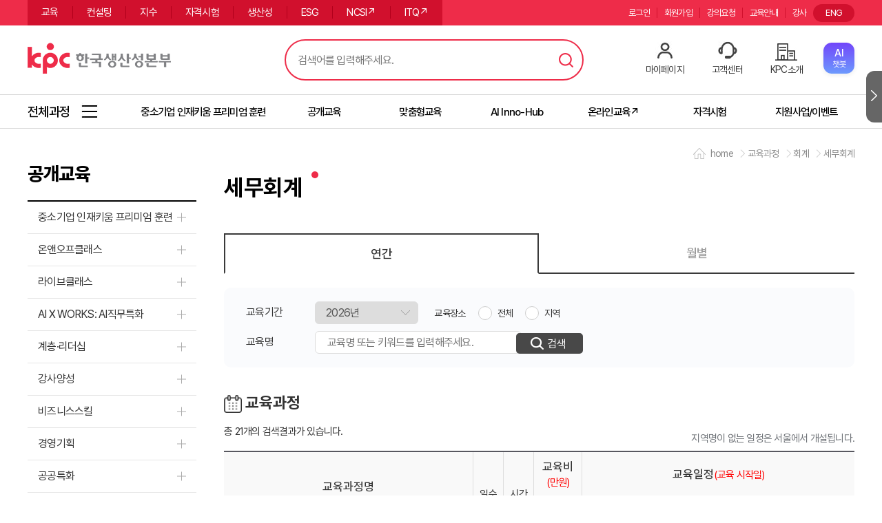

--- FILE ---
content_type: text/html;charset=UTF-8
request_url: https://kpc.or.kr/PTWED002_index.do?cclno=49050023&type=A&gubun=depth3
body_size: 300304
content:











<!DOCTYPE html>
<html lang="ko">
<head>
<meta charset="UTF-8">
<meta http-equiv="X-UA-Compatible" content="IE=edge" />
<META property="og:image" content="../img/kpc_20230127.png">
<title>연간교육일정 조회</title>



<meta name="viewport" content="initial-scale=1.0,user-scalable=no,maximum-scale=1,width=device-width"/>
<meta http-equiv="X-UA-Compatible" content="IE=Edge">
<link rel="shortcut icon" href="/img/icon03.ico">
<link rel="stylesheet" type="text/css" href="/css/common.css?v=Fri Jan 30 16:25:41 KST 2026" />
<link rel="stylesheet" type="text/css" href="/css/ptw_common.css?v=Fri Jan 30 16:25:41 KST 2026" />
<link rel="stylesheet" type="text/css" href="/js/plugin/jquery-ui-1.11.4/jquery-ui.min.css" />
<link rel="stylesheet" type="text/css" href="/js/plugin/strength/strength.css" />
<link rel="stylesheet" type="text/css" href="/js/plugin/rMateGridH5/Assets/rMateH5.css"/>




<!-- ###################################################################################################### -->
<!-- Meta 설정환경을 아래와 같이 유지하여 주십시오.                                                                         -->
<!-- ###################################################################################################### -->

<script>
	
	<!-- 현재 페이지 URL 변수 -->
	const global_request_uri = "/WEB-INF/jsp/lms/pt/w/ed/PTWED002_index.jsp";
	const global_request_url = "http://kpc.or.kr/WEB-INF/jsp/lms/pt/w/ed/PTWED002_index.jsp";
	const global_context_path = "";
	const global_properties = JSON.parse("{&#034;reportServerUrl&#034;:&#034;http://10.200.4.166:38180/&#034;,&#034;cmurl&#034;:&#034;https://lcms.kpc.or.kr&#034;,&#034;pageUnit&#034;:&#034;10&#034;,&#034;pageSize&#034;:&#034;10&#034;,&#034;pturl&#034;:&#034;https://www.kpc.or.kr&#034;,&#034;sessionGroup&#034;:&#034;PT_SYS&#034;,&#034;mbpurl&#034;:&#034;https://mbp.kpc.or.kr&#034;,&#034;systemGubun&#034;:&#034;PT&#034;,&#034;ipurl&#034;:&#034;https://pro.kpc.or.kr&#034;,&#034;wopurl&#034;:&#034;https://wlms.kpc.or.kr&#034;,&#034;bpurl&#034;:&#034;https://bp.kpc.or.kr&#034;,&#034;profileActive&#034;:&#034;prd&#034;,&#034;opurl&#034;:&#034;https://lms.kpc.or.kr&#034;,&#034;mpturl&#034;:&#034;https://m.kpc.or.kr&#034;}".replace(/&#034;/g,'"'));
	const global_domain = "http://kpc.or.kr";
	
	const session_userid = "";
	const session_usno = "";
	const session_usernm = "";
	const session_empno = "";
	const ssto = "";
	const isSsessionCkeck = "false";
	const ifsyscd = "";
	
	const device = "PC";
	const chatloadinterval = 5000;
	
	/*
	window.location.href - 현재 페이지의 href (URL) 반환
	window.location.hostname - 웹 호스트의 도메인 네임 반환
	window.location.pathname - 현재 페이지의 경로와 파일 이름 반환
	window.location.protocol - 사용하는 웹 프로토콜 반환 (http:// 혹은 https://)
	window.location.assign - 새 document 로드
	*/
	console.log("URL:"+window.location.href);
	console.log("웹 호스트의 도메인 네임:"+window.location.hostname);
	console.log("현재 페이지의 경로와 파일 이름:"+window.location.pathname);
	console.log("웹 프로토콜:"+window.location.protocol);

</script>
<script src="/js/plugin/jquery/jquery.min.js"></script>
<script src="/js/plugin/jquery-ui-1.11.4/jquery-ui.min.js"></script>
<script src="/js/plugin/jquery/jquery.form.min.js"></script>
<script src="/js/plugin/jquery/jquery.multi-select.min.js"></script>
<script src="/js/plugin/strength/strength.js"></script>
<script src="/js/util/base64js.min.js"></script>
<script src="/js/util/jsutil.js?v=Fri Jan 30 16:25:41 KST 2026"></script>
<script src="/js/util/ptjsutil.js"></script>
<script src="/js/util/appifcutil.js"></script>
<script src="/js/util/date.format.js"></script>
<script src="/js/util/date_autocomplete.js"></script>
<script src="/js/plugin/jquery/jquery.fileDownload.js" type="text/javascript"></script>

<!--[if IE]>
<script language="javascript" type="text/javascript" src="/js/plugin/rMateGridH5/JS/shim.js"></script>
<![endif]-->
<script type="text/javascript" src="/js/plugin/rMateGridH5/JS/jszip.min.js"></script>
<script type="text/javascript" src="/js/plugin/rMateGridH5/JS/xlsx.min.js"></script>
<script type="text/javascript" src="/js/plugin/rMateGridH5/JS/cpexcel.js"></script>
<script type="text/javascript" src="/js/plugin/rMateGridH5/LicenseKey/rMateGridH5License.js"></script>
<script type="text/javascript" src="/js/plugin/rMateGridH5/JS/rMateGridH5.js"></script>
<script type="text/javascript" src="/js/util/common_grid_util.js"></script>
<script>
$.ajaxSetup({cache : false});
</script>
<script src="/js/plugin/slick/slick.min.js"></script>
<script src="/js/pt/w/ed/PTWED002_index.js?v=Fri Jan 30 16:25:41 KST 2026"></script>
<script src="/js/pt/w/ed/PTWED002_main.js?v=Fri Jan 30 16:25:41 KST 2026"></script>
<script src="/js/pt/w/common/top_header.js"></script>


<style>
	.t02 {font-size:1rem !important; font-weight: 400 !important;}
	.pt_com_tabbox .pt_com_tab li{border: 1px solid #cacaca !important;border-bottom: 2px solid #3a3a3a !important;}
	.pt_com_tabbox .pt_com_tab li.on{background-color: #fff !important;background-image: none; border: 2px solid #3a3a3a !important;border-bottom: 2px solid #fff !important;}
	.pt_com_tabbox .pt_com_tab li.on a{color: #333 !important;}
	/*.pt_com_tab li.on {background:#f5f6fc;}
	.pt_com_tab li.on a{background:#f5f6fc;}*/
	
	.ed_tab{display:flex;flex-wrap:nowrap;justify-content:center;margin:42px 0 0px 20px;width:20%; float: left;overflow: inherit;}
	.ed_tab li{flex:1;border-radius: 50px; height: 40px;line-height:38px; text-align: center; font-size: 22px;font-weight: 500; color:#7e7e7e;border:1px solid #ccc !important;margin-right: 10px;}
	.ed_tab li.on{border:1px solid #ee2c49 !important; color: #fff; background:#ee2c49}
	.ed_tab li span{display:inline-block;background-image: none;font-size: 20px;color:#666;padding:0;width:100%;cursor:pointer;}
	.ed_tab li.on span{color: #fff;font-size: 20px; background:transparent;}
	
	.ed_tab2{display:table;table-layout:fixed;width: 100%; overflow: hidden; margin: 30px auto 0;}
	.ed_tab2 li{border:1px solid #cacaca; border-right:0; border-bottom:2px solid #3a3a3a;cursor:pointer; display:table-cell;border-radius: 0px; padding:0px; text-align: center; line-height: 1.5;vertical-align:middle;}
	.ed_tab2 li span{display:block; padding:14px 5px;color:#999;font-size:18px; font-weight: 500;}
	.ed_tab2 li.on{ border:2px solid #3a3a3a !important; border-bottom:2px solid #fff !important; color: #333;}
	.ed_tab2 li.on + li {border-left:0}
	.ed_tab2 li.on span{color: #333;background:#f5f6fc;}
	.ed_tab2 li:last-child {border-right:1px solid #cacaca;}
	
	.ed_tabbox, .ed_tabbox2{display:none;}
	.ed_tabbox.on, .ed_tabbox2.on{display:block;}
	.card_list {width:100%;height:336px;}
	

	.list_div.thumb_list{border:1px solid #d8d8d8;position:relative;overflow:hidden;margin-bottom:20px;}
	.list_div.thumb_list .list_img_div{float:left; width:300px; height:200px;background-color:#f7f7f7;vertical-align: middle;text-align:center;color:#999;display:flex;}
	.list_div.thumb_list .list_img{display:block;width:100%;height:100%;}
	.list_div.thumb_list .list_img_text{display:inline-block;margin-top:90px;}
	.list_div.thumb_list .list_info_div{float:left;width:calc(100% - 300px);padding:25px;box-sizing:border-box;}
	.list_div.thumb_list .info_part{display:inline-block;margin-right:8px; font-weight:500;font-size:15px; background-color: #ee2c49; padding: 3px 5px; color: #fff; border-radius: 3px;}
	.list_div.thumb_list .info_part.book{background-color: #32ad3e;}
	.list_div.thumb_list .info_part.internet{background-color: #0c90d5;}
	.list_div.thumb_list .info_round{display:inline-block;margin-right:5px; font-size:13px;color:#999;border:1px solid #d8d8d8; padding: 3px 8px;border-radius:3px;}
	.list_div.thumb_list .info_title{padding:10px 0; display: inline-block;width: 85%;}
	.list_div.thumb_list .info_title a{color:#333;font-weight:bold;font-size:20px;width:100%;display:block;text-overflow:ellipsis;white-space:nowrap;word-wrap:normal;overflow:hidden;}
	.list_div.thumb_list .info_table{font-weight:bold;color:#ee2c49;}
	.list_div.thumb_list .info_table span{line-height:1.5;font-size:16px;}
	.list_div.thumb_list .info_table>span{display:block;}
	.list_div.thumb_list .info_th{display:inline-block;color:#999;}
	.list_div.thumb_list .info_text{ color:#999; margin-top:10px;overflow: hidden; display:-webkit-box; word-wrap:break-word; -webkit-line-clamp:2; -webkit-box-orient:vertical; overflow:hidden; text-overflow:ellipsis; height: 40px;line-height: 20px;}
	.list_div.thumb_list .list_btn_area{position:absolute;right:25px;bottom:20px;}
	
	.table_list_th{display:none;}
	.table_list_th.on{display: table;width:100%;min-width:800px;}
	.table_list_th span{display:table-cell; background-color:#ececec;border-top:2px solid #333;border-left:1px solid #d8d8d8;border-bottom:1px solid #d8d8d8;text-align:center;font-size: 17px; padding: 10px 5px;font-weight: 500;}
	.table_list_th span:nth-child(1),.table_list_th span:nth-child(4){width:15%}
	.table_list_th span:nth-child(2){width:40%;}
	.table_list_th span:nth-child(3){width:30%;}
	
	.list_div.table_list .list_info_div{display: table;width:100%;min-width:800px;table-layout: fixed;}
	.list_div.table_list .list_img_div, .list_div.table_list .info_text {display:none;}
	.list_div.table_list .info_span, .list_div.table_list .info_title, .list_div.table_list .info_table, .list_div.table_list .list_btn_area{display:table-cell; padding:10px;box-sizing:border-box;  text-align:center;vertical-align: middle;border-left:1px solid #d8d8d8;border-bottom:1px solid #d8d8d8;}
	.list_div.table_list .info_span{border-left:none;width:15%;}
	.list_div.table_list .info_span>span{display:block;line-height:1.3;}
	.list_div.table_list .info_title{width:40%;text-align:left;box-sizing:border-box;vertical-align: middle;line-height:1.3;font-size:16px;}
	.list_div.table_list .info_table{width:30%;padding-left:5px;box-sizing:border-box; font-weight:bold;color:#ee2c49;}
	.list_div.table_list .info_table span{line-height:1.3;}
	.list_div.table_list .info_table>span{display:block;text-align:left;}
	.list_div.table_list .info_th{display:inline-block;color:#999;width: 80px;}
	.list_div.table_list .list_btn_area{width:15%;}
	.list_div.table_list .list_btn_area a, .list_div.table_list .list_btn_area button{box-sizing:border-box;width:100px; height:35px; line-height:30px;font-size:14px;padding: 0;margin:5px 0;transition: none}
	.list_btn_area a, .list_btn_area button{transition: none;}
		
	.no_info{padding-top:10px;text-align:center;color:#666;}
	
	@media screen and (max-width: 1024px) {
	.ed_tab{float:none; clear: both; margin-bottom: 20px; justify-content: left; width: auto; }
	/*서브페이지 탭*/
	.ed_tab2{overflow:visible; display:flex; flex-wrap:wrap; margin:1px 0 0 1px;}
	.ed_tab2 li{border:1px solid #cacaca;display:flex;align-items:center;justify-content:center; width:33.333%; margin: -1px 0 0 -1px; min-height:4.3rem !important; height:auto !important;background:#fafafc;}
	.ed_tab2 li.on{border:1px solid #cacaca;position:relative; z-index:1;border:2px solid #3a3a3a !important; background:#f5f6fc;}
	.ed_tab2 li span {display:block; width:100%; font-size:1.1rem !important; color:#666666; line-height:1.3 !important; background:#fff;}
	.ed_tab2 li.on span{color: #3a3a3a;background:#f5f6fc;}
	.ed_tab2 li.on + li {border-left: 1px solid #cacaca;}
	.list_div.table_list .list_btn_area a, .list_div.table_list .list_btn_area button{height: 2rem; line-height: 2rem; padding: 0 !important;}
	
	}
	@media screen and (max-width: 768px) {
	.list_div.thumb_list .list_img_div{display:none;}
	.list_div.thumb_list .list_info_div{width:100%; padding:25px 25px 90px;}
	}
	
</style>
<script>
	$(document).ready(function(){	
		
		//썸네일보기 테이블보기
		$('.thumb_view').click(function(){
			$(this).siblings('.pt_btn').removeClass('bg_r');
			$(this).addClass('bg_r');
			$(this).parents('.ed_tabbox2').find('.list_div').removeClass('table_list');
			$(this).parents('.ed_tabbox2').find('.list_div').addClass('thumb_list');
			$(this).parents('.ed_tabbox2').find('.table_list_th').removeClass('on');
			$(this).parents('.ed_tabbox2').find('.scronoff').removeClass('sp_scr');
		});
		$('.table_view').click(function(){
			$(this).siblings('.pt_btn').removeClass('bg_r');
			$(this).addClass('bg_r');
			$(this).parents('.ed_tabbox2').find('.list_div').removeClass('thumb_list');
			$(this).parents('.ed_tabbox2').find('.list_div').addClass('table_list');	
			$(this).parents('.ed_tabbox2').find('.table_list_th').addClass('on');
			$(this).parents('.ed_tabbox2').find('.scronoff').addClass('sp_scr');
		});
				
		//tab안에 slick 슬라이드 사용시 크기를 못잡아서 setPosition주기위해 탭 별도로 작성하여 사용하였습니다.
		$('.ed_tab li span').click(function(){
			$('.ed_tab li').removeClass('on');
			$(this).parent().addClass('on');
			
			var tabBoxEq = $(this).parent().index();
			$('.ed_tabbox').removeClass('on');
			$('.ed_tabbox').eq(tabBoxEq).addClass('on');
			
			$('.card_list').slick('setPosition')
		});
		$('.ed_tab2 li span').click(function(){
			$('.ed_tab2 li').removeClass('on');
			$(this).parent().addClass('on');
			
			var tabBoxEq = $(this).parent().index();
			$('.ed_tabbox2').removeClass('on');
			$('.ed_tabbox2').eq(tabBoxEq).addClass('on');
			
			$('.card_list').slick('setPosition')
		});
		
		//추천과정 slick slide
		$('.card_list').slick({
	        slide: 'li',
	        infinite: true,
	        slidesToShow: 3,
	        slidesToScroll: 3,
	        speed : 1000,
	        arrows : true,
	        dots : false,
	        vertical : false,
	        prevArrow : "<button type='button' class='slick_btn slick-prev'>Previous</button>",
	        nextArrow : "<button type='button' class='slick_btn  slick-next'>Next</button>",
	        responsive: [
				{ 
					breakpoint: 769,
					settings: {	
						slidesToShow:2,
						slidesToScroll:2
					} 
				}
			]
	        }); 
	});
	
	//연간일정 달력 mouse hover 처리
	function curriculum_highlighted(){
		
		var yyyy = Number('2026');
		var listyear = $('#crs_list_year').val();
		var month = 01;
		var td = 30;
		//alert($('#1mon').val());
		
		for(var i = 1;  i< 13; i++){
			var MM = $('#month'+i);
			var mon = MM.text();
			
				if(mon == month){
					MM.addClass('month');
				}
	
				if(listyear <= yyyy){
					if(listyear < yyyy){
						var p = MM.index() + 4;
					    $('.sp_table_area.curriculum td:nth-child(' + p + ') a p').css('color','#666');
					} 
					
					if( mon < month ){
						var p = MM.index() + 4;
					    $('.sp_table_area.curriculum td:nth-child(' + p + ') a p').css('color','#666');
					}
				}
						
			$('.sp_table_area.curriculum td:nth-child(' + (month+5) + ') a p').each(function(){ 
				if(listyear <= yyyy){
					var ad = $(this).text();
						if(ad <= td){
						$(this).css('color','#666');
					}
				}
			});
			

// 			for(j=1; j < 13; j++){
// 				if(global_slt_year == $("#year").val()){
// 					if(Number(month) >= j){
// 						$('.sp_table_area.curriculum td:nth-child(' + (j+5) + ') a p').each(function(){ 
// 							$(this).css('color','#EE2B49');
// 						});	
// 					}
// 				}
// 			}
		}
		if(listyear == yyyy){
		 var thismonth = month;
		 $('.sp_table_area.curriculum td:nth-child(' + (thismonth+5) + ')').addClass('on');
		 $('.sp_table_area.curriculum .sec_tr th:nth-child(' + (thismonth+2) + ')').addClass('on');
		}
		
		$('.sp_table_area.curriculum td.month').hover(function() {
		    $('.sp_table_area.curriculum td').removeClass('highlighted');
		    $('.sp_table_area.curriculum .sec_tr th').removeClass('highlighted');
		    var t = parseInt($(this).index()) + 1;
		    $('.sp_table_area.curriculum td:nth-child(' + t + ')').addClass('highlighted');
		    $('.sp_table_area.curriculum .sec_tr th:nth-child(' + (t-3) + ')').addClass('highlighted');
		},
		function() {
		    var t = parseInt($(this).index()) + 1;
		    $('.sp_table_area.curriculum td:nth-child(' + t + ')').removeClass('highlighted');
		    $('.sp_table_area.curriculum .sec_tr th:nth-child(' + (t-3) + ')').removeClass('highlighted');
		});
	}

</script>
</head>
<body>
<div id="content" class="main">	
	












<script async src="https://www.googletagmanager.com/gtag/js?id=G-KPPTT2PWX4"></script>
<!-- Google Tag Manager -->
<script>
	(function(w,d,s,l,i){w[l]=w[l]||[];w[l].push({'gtm.start':
	new Date().getTime(),event:'gtm.js'});var f=d.getElementsByTagName(s)[0],
	j=d.createElement(s),dl=l!='dataLayer'?'&l='+l:'';j.async=true;j.src=
	'https://www.googletagmanager.com/gtm.js?id='+i+dl;f.parentNode.insertBefore(j,f);
	})(window,document,'script','dataLayer','GTM-P7MKFXWV');
</script>
<!-- End Google Tag Manager -->
<script>
  window.dataLayer = window.dataLayer || [];
  function gtag(){dataLayer.push(arguments);}
  gtag('js', new Date());

  gtag('set', { 'user_id': '' });
  
  gtag('config', 'G-KPPTT2PWX4');
</script>
<!-- End Channel Plugin -->

<header id="pt_header">
	<div class="pt_top_menu_bg">
		<div class="pt_top_menu center o_h">
			<ul class="pt_main_menu f_l">
				<li><a
					href="/PTWED002_index.do?year=2025&seledumn1=&type=A&cclno=49049066&gubun=main1&seledumn1=&type=A">교육</a></li>
				<li><a
					href="/PTWCT026_index.do?seledumn1=&gubun=main2">컨설팅</a></li>
				<li><a
					href="/PTWID005_index.do?seledumn1=&gubun=main3">지수</a></li>
				<li>
					<a href="/PTWQA011_index.do?seledumn1=&gubun=main4">자격시험</a>
				</li>
				<li><a href="/PTWPD008_pd_index.do?seledumn1=&gubun=main5">생산성</a></li>
					
				<li><a href="/PTWCT020_rptDv_index.do?seledumn1=&gubun=mainESG">ESG</a></li>
				<li><a href="https://www.ncsi.or.kr/" target="_blank">NCSI↗</a></li>
				<li><a href="https://license.kpc.or.kr/nasec/qlfint/qlfint/selectItqinfotchnlgyqc.do" target="_blank">ITQ↗</a></li>
			</ul>
			<div class="util_lang f_r">
				<a href="https://eng.kpc.or.kr/eng/">ENG</a>
			</div>
			<ul class="pt_util_menu f_r">
				<li>
						<a
							href="/PTWCN002_hpgLgn.do">로그인</a>
					 
					</li>
				
					<li><a
						href="/PTWCN003_mbrSsc_index.do">회원가입</a></li>
				
				
				<li><a href="" onclick="PtJsUtil.goLocationPage('/PTWIP032_ltrIqr_index.do?gubun=main6','Y'); return false;">강의요청</a></li>
				<li><a href="/PTWCC013_com19_index.do?seledumn1=&seled=com_edu&gubun=main7">교육안내</a></li>
				<li><a href="https://pro.kpc.or.kr/" target="_blank">강사</a></li>
			</ul>
		</div>
	</div>
	<div class="pt_logo_area center">
		<h1 class="top_logo f_l">
			<a href="/PTWCN001_index.do">한국생산성본부</a>
		</h1>
		<div class="pt_header_search_area f_l">
			<input type="text" placeholder="검색어를 입력해주세요." title="검색어 입력" id="search_text" class="search_text_area" onkeypress="if( event.keyCode == 13 ){topheaderObj.searchTotal();}">
			<button type="button" class="btn_search" id="search_total">검색</button>
			<!-- keyword -->
			<div class="pt_header_search_keyword ui_pc">
				<!-- .on 클래스 추가 시 노출 -->
				<div class="keyword_row">
					<div class="keyword_list">
						<!-- 자동완성 -->
						<div class="keyword_auto">
							<ul id="keyword_auto_list">
								
							</ul>
						</div>
						<!-- //자동완성 -->
						<!-- 최근검색어 -->
						<div class="keyword_recent">
							<strong class="keyword_tit">최근 검색어</strong>
							<ul id="keyword_recent_list">
								
							</ul>
						</div>
						<!-- //최근검색어 -->
						<div class="keyword_foot">
							<span id="btn_auto_off"><button type="button" class="btn_auto_off">자동완성 기능끄기</button></span> 
							<span id="btn_auto_on"><button type="button" class="btn_auto_on">자동완성 기능켜기</button></span>
							<span id="deleteAll"><button type="button" class="btn_all_del">전체삭제</button></span>
						</div>
					</div>
					<!-- 인기검색어 -->
					<div class="keyword_hot">
						<strong class="keyword_tit">인기 검색어</strong>
						<ul id="keyword_hot_list">
							
						</ul>
						<span class="pt_header_search_keyword_close">닫기</span>
					</div>
					<!-- //인기검색어 -->
				</div>
			</div>
		</div>
		<!-- //keyword -->
		<div class="pt_user_menu">
			<ul>
				<li><a href="" onclick="PtJsUtil.goLocationPage('/PTWLP001_index.do?gubun=main9','Y'); return false;">마이페이지</a></li>
				
					
					
						<li><a href="/PTWCC001_qna_index.do?nbno=8&seledumn1=">고객센터</a></li>
					
				
				<li><a href="/PTWIT001_rpsMsg_index.do">KPC소개</a></li>
				<li>
				<div class="kpcai-chatbot-icon" id="chatbot-button" onclick="openChatbot()">
                  	<div class="chatbot-label">
                    	<span class="chatbot-en">AI</span>
                    	<span class="chatbot-ko">챗봇</span>
                    </div>
                </div>
				</li>
			</ul>
			<div id="chatbot-wrapper">
				<button id="close-button" onclick="closeChatbot()">×</button>
				<div id="chatbot-container" style="box-shadow:0px 0px 1px 0px;">
					<iframe id="chatbot-frame" allow="clipboard-write; microphone; camera"></iframe>
				</div>
			</div>
			<style>
				/* 챗봇 영역 스타일 */
				#chatbot-wrapper {
				  position: fixed;
				  bottom: 20px;
				  right: 20px;
				  z-index: 9999;
				  display: none; /* 기본은 숨김 */
				}
				
				#chatbot-container {
				  width: 400px;
				  height: 600px;
				  border-radius: 16px;
				  overflow: hidden;
		
				}
				
				#chatbot-frame {
				  width: 100%;
				  height: 100%;
				  border: none;
				}
				
				#close-button {
				  position: absolute;
				  top: -12px;
				  right: -12px;
				  background-color: #000;
				  color: #fff;
				  border: none;
				  border-radius: 50%;
				  width: 24px;
				  height: 24px;
				  font-size: 16px;
				  line-height: 24px;
				  text-align: center;
				  cursor: pointer;
				  z-index: 10000;
				}
				
				@media (max-width: 768px) {
				  #chatbot-wrapper {
					  right: 7px;
					}
				}
			</style>
			<script>
				function openChatbot() {
					const serviceCode = "kpc-cs-chatbot";
				    const key = "kpcplan";
				    const userKey = "";
				    const url = global_context_path + "/PTWCN001_generate_access_key.do";
				    const data = {
			    		serviceCode: serviceCode,
			    		userKey: userKey,
			    		key: key
		    		};
		
				    $.ajax({
					    type: "POST",
					    url: url,
					    data: data,
					    dataType: "json",
					    success: function(result) {
					    	console.log("accessKey 결과:", result);
					        const accessKey = result.access_key;
					        if (accessKey) {
					        	// iframe src 동적 설정
					        	const iframe = document.getElementById("chatbot-frame");
					        	iframe.src = "https://console.dalpha.so/embed/chat/" + serviceCode + "?accessKey=" + accessKey;
			
					        	// 챗봇 표시
					        	document.getElementById("chatbot-wrapper").style.display = "block";
				        	} else {
				        		JsUtil.showAlert("A", "챗봇 호출 중 인증오류가 발생했습니다.");
			        		}
				        },
					    error: function(xhr, status, error) {
					    	JsUtil.showAlert("A", "챗봇 호출 중 오류가 발생했습니다.");
				    	}
			        });
				}
				
				function closeChatbot() {
					document.getElementById('chatbot-wrapper').style.display = 'none';
				}
			</script>
		</div>
		<button type="button" class="pt_menu_btn">
			<span class="sr_only">메뉴</span>
		</button>
	</div>
	<div class="pt_edu_menu_area_bg">
		<div class="pt_edu_menu_area center o_h" style="overflow-x:scroll;">
			<a href="/" class="all_menu"><span>전체과정</span></a>
			<ul class="pt_edu_menu f_l">
				<li style="width: 210px;"><a href="PTWED002_index.do?cclno=49049066" class=""><span>중소기업 인재키움 프리미엄 훈련</span></a></li>
				<li><a href="/PTWCN001_index.do?gubun=main10" class=""><span>공개교육</span></a></li>
                <li><a href="/PTWCC013_com14_index.do?seled=com&gubun=main12" class=""><span>맞춤형교육</span></a></li>
                <li><a href="/PTWSL001_index.do" class=""><span>AI Inno-Hub</span></a></li>
 				<li><a href="http://onkpc.or.kr" target="_blank" class=""><span>온라인교육↗</span></a></li>
				
				<li><a href="/PTWQA011_index.do?seledumn1=&gubun=자격시험"><span>자격시험</span></a></li>	
				<li><a href="/PTWCC002_board_index2.do?type_cd=02"  class=""><span>지원사업/이벤트</span></a></li>
			</ul>
		</div>
	</div>
	<div class="mobile_block"></div>
	<div class="mobile_edu_list_area sco">
		<ul class="mobile_edu_list" id="eduMenuList"
			style="-ms-overflow-style: none;">
			<li><span class="">계층·리더십/Biz스킬/강사양성</span>
			<ul class="">
					<li class="hasSub"><a href="javascript:void(0)">계층·리더십</a>
					<ul>
							<li><a
								href="/PTWED002_index.do?cclno=49050014&amp;type=A&amp;gubun=depth3">직급별
									역량</a></li>
							<li><a
								href="/PTWED002_index.do?cclno=49050153&amp;type=A&amp;gubun=depth3">신임·승진자</a></li>
							<li><a
								href="/PTWED002_index.do?cclno=49050016&amp;type=A&amp;gubun=depth3">자기계발/공통역량</a></li>
							<li><a
								href="/PTWED002_index.do?cclno=49050015&amp;type=A&amp;gubun=depth3">리더십</a></li>
						</ul></li>
					<li class="hasSub"><a href="javascript:void(0)">비즈니스스킬</a>
					<ul>
							<li><a
								href="/PTWED002_index.do?cclno=49050120&amp;type=A&amp;gubun=depth3">프레젠테이션·문서작성</a></li>
							<li><a
								href="/PTWED002_index.do?cclno=49050121&amp;type=A&amp;gubun=depth3">커뮤니케이션·협상</a></li>
							<li><a
								href="/PTWED002_index.do?cclno=49050122&amp;type=A&amp;gubun=depth3">기획력·문제해결</a></li>
							<li><a
								href="/PTWED002_index.do?cclno=49050123&amp;type=A&amp;gubun=depth3">성과관리·자기혁신</a></li>
							<li><a
								href="/PTWED002_index.do?cclno=49050124&amp;type=A&amp;gubun=depth3">글로벌
									비즈니스</a></li>
						</ul></li>
					<li class="hasSub"><a href="javascript:void(0)">강사양성</a>
					<ul>
							<li><a
								href="/PTWED002_index.do?cclno=49050901&amp;type=A&amp;gubun=depth3">강사양성</a></li>
						</ul></li>
				</ul></li>
			<li><span>경영기획/공공특화/AI X WORKS</span>
			<ul>
					<li class="hasSub"><a href="javascript:void(0)">경영기획</a>
					<ul>
							<li><a
								href="/PTWED002_index.do?cclno=49050134&amp;type=A&amp;gubun=depth3">전략ㆍ기획관리</a></li>
							<li><a
								href="/PTWED002_index.do?cclno=49050007&amp;type=A&amp;gubun=depth3">신규사업</a></li>
							<li><a
								href="/PTWED002_index.do?cclno=49050008&amp;type=A&amp;gubun=depth3">내부감사ㆍ윤리경영</a></li>
						</ul></li>
					<li class="hasSub"><a href="javascript:void(0)">공공특화</a>
					<ul>
							<li><a
								href="/PTWED002_index.do?cclno=49050501&amp;type=A&amp;gubun=depth3">공공특화</a></li>
							<li><a
								href="/PTWED002_index.do?cclno=49050502&amp;type=A&amp;gubun=depth3">공공
									직무전문역량</a></li>
						</ul></li>
					<li class="hasSub"><a href="javascript:void(0)">AI X WORKS: AI직무특화</a>
					<ul>
						<li><a
							href="/PTWED002_index.do?cclno=49051501&amp;type=A&amp;gubun=depth3">AI X WORKS: 경영</a></li>
						<li><a
							href="/PTWED002_index.do?cclno=49051502&amp;type=A&amp;gubun=depth3">AI X WORKS: 마케팅·영업·유통·물류</a></li>
						<li><a
							href="/PTWED002_index.do?cclno=49051503&amp;type=A&amp;gubun=depth3">AI X WORKS: 생산·품질·구매·R&D</a></li>
					</ul></li>
				</ul></li>
			<li><span>ESG/탄소중립/대중소상생</span>
			<ul>
					<li class="hasSub"><a href="javascript:void(0)">ESG</a>
					<ul>
							<li><a
								href="/PTWED002_index.do?cclno=49051301&amp;type=A&amp;gubun=depth3">ESG 실무·전략</a></li>
							<li><a
								href="/PTWED002_index.do?cclno=49051302&amp;type=A&amp;gubun=depth3">ESG 보고서</a></li>
							<li><a
								href="/PTWED002_index.do?cclno=49050802&amp;type=A&amp;gubun=depth3">에코바디스·공급망ESG·인권</a></li>
						</ul></li>
					<li class="hasSub"><a href="javascript:void(0)">탄소중립</a>
					<ul>
							<li><a
								href="/PTWED002_index.do?cclno=49051401&amp;type=A&amp;gubun=depth3">탄소중립 전략</a></li>
							<li><a
								href="/PTWED002_index.do?cclno=49051402&amp;type=A&amp;gubun=depth3">탄소중립 대응 실무</a></li>
						</ul></li>
					<li class="hasSub"><a href="javascript:void(0)">대중소상생 아카데미</a>
					<ul>
							<li><a
								href="/PTWED002_index.do?cclno=49050801&amp;type=A&amp;gubun=depth3">두산
									대중소상생 아카데미</a></li>
						</ul></li>
				</ul></li>
			<li><span>인사·조직/총무·법무</span>
			<ul>
					<li class="hasSub"><a href="javascript:void(0)">인적자원·조직개발</a>
					<ul>
							<li><a
								href="/PTWED002_index.do?cclno=49050010&amp;type=A&amp;gubun=depth3">인사·조직관리</a></li>
							<li><a
								href="/PTWED002_index.do?cclno=49050011&amp;type=A&amp;gubun=depth3">노무관리·노사관계</a></li>
							<li><a
								href="/PTWED002_index.do?cclno=49050017&amp;type=A&amp;gubun=depth3">HRD·조직문화</a></li>
						</ul></li>
					<li class="hasSub"><a href="javascript:void(0)">총무·법무</a>
					<ul>
							<li><a
								href="/PTWED002_index.do?cclno=49050012&amp;type=A&amp;gubun=depth3">총무·경영지원</a></li>
							<li><a
								href="/PTWED002_index.do?cclno=49050013&amp;type=A&amp;gubun=depth3">기업법무</a></li>
						</ul></li>
				</ul></li>
			<li><span>재무/회계/원가/중견기업</span>
			<ul>
					<li class="hasSub"><a href="javascript:void(0)">재무</a>
					<ul>
							<li><a
								href="/PTWED002_index.do?cclno=49050019&amp;type=A&amp;gubun=depth3">재무·경영분석</a></li>
							<li><a
								href="/PTWED002_index.do?cclno=49050021&amp;type=A&amp;gubun=depth3">투자</a></li>
							<li><a
								href="/PTWED002_index.do?cclno=49050116&amp;type=A&amp;gubun=depth3">자금·금융·외환</a></li>
						</ul></li>
					<li class="hasSub"><a href="javascript:void(0)">회계</a>
					<ul>
							<li><a
								href="/PTWED002_index.do?cclno=49050022&amp;type=A&amp;gubun=depth3">재무회계</a></li>
							<li><a
								href="/PTWED002_index.do?cclno=49050023&amp;type=A&amp;gubun=depth3">세무회계</a></li>
						</ul></li>
					<li class="hasSub"><a href="javascript:void(0)">원가</a>
					<ul>
							<li><a
								href="/PTWED002_index.do?cclno=49050024&amp;type=A&amp;gubun=depth3">원가계산</a></li>
							<li><a
								href="/PTWED002_index.do?cclno=49050025&amp;type=A&amp;gubun=depth3">원가혁신ㆍ개선</a></li>
						</ul></li>
				</ul></li>
			<li><span>마케팅·영업/CS</span>
			<ul>
					<li class="hasSub"><a href="javascript:void(0)">마케팅·영업</a>
					<ul>
							<li><a
								href="/PTWED002_index.do?cclno=49050251&amp;type=A&amp;gubun=depth3">영업전략</a></li>
							<li><a
								href="/PTWED002_index.do?cclno=49050252&amp;type=A&amp;gubun=depth3">영업관리</a></li>
							<li><a
								href="/PTWED002_index.do?cclno=49050253&amp;type=A&amp;gubun=depth3">영업지원</a></li>
							<li><a
								href="/PTWED002_index.do?cclno=49050254&amp;type=A&amp;gubun=depth3">마케팅일반</a></li>
							<li><a
								href="/PTWED002_index.do?cclno=49050255&amp;type=A&amp;gubun=depth3">마케팅전략</a></li>
							<li><a
								href="/PTWED002_index.do?cclno=49050256&amp;type=A&amp;gubun=depth3">마케팅분석</a></li>
							<li><a
								href="/PTWED002_index.do?cclno=49050257&amp;type=A&amp;gubun=depth3">홍보·브랜드</a></li>
						</ul></li>
					<li class="hasSub"><a href="javascript:void(0)">CS</a>
					<ul>
							<li><a
								href="/PTWED002_index.do?cclno=49050032&amp;type=A&amp;gubun=depth3">CS경영</a></li>
							<li><a
								href="/PTWED002_index.do?cclno=49050033&amp;type=A&amp;gubun=depth3">서비스</a></li>
							<li><a
								href="/PTWED002_index.do?cclno=49050126&amp;type=A&amp;gubun=depth3">감정관리</a></li>
							<li><a
								href="/PTWED002_index.do?cclno=49050811&amp;type=A&amp;gubun=depth3">SMAT
									전문강사</a></li>
						</ul></li>
				</ul></li>
			<li><span>생산·품질/스마트공장/청년기술채움</span>
			<ul>
					<li class="hasSub"><a href="javascript:void(0)">생산</a>
					<ul>
							<li><a
								href="/PTWED002_index.do?cclno=49050001&amp;type=A&amp;gubun=depth3">생산관리·생산성</a></li>
							<li><a
								href="/PTWED002_index.do?cclno=49050042&amp;type=A&amp;gubun=depth3">제조혁신·스마트공장</a></li>
							<li><a
								href="/PTWED002_index.do?cclno=49050043&amp;type=A&amp;gubun=depth3">설비관리(TPM)·생산기술</a></li>
						</ul></li>
					<li class="hasSub"><a href="javascript:void(0)">품질</a>
					<ul>
							<li><a
								href="/PTWED002_index.do?cclno=49050048&amp;type=A&amp;gubun=depth3">품질관리</a></li>
							<li><a
								href="/PTWED002_index.do?cclno=49050049&amp;type=A&amp;gubun=depth3">품질보증·신뢰성</a></li>
							<li><a
								href="/PTWED002_index.do?cclno=49050050&amp;type=A&amp;gubun=depth3">품질데이터·6시그마</a></li>
						</ul></li>
					<li class="hasSub"><a href="javascript:void(0)">청년기술채움</a>
					<ul>
							<li><a
								href="/PTWED002_index.do?cclno=49051101&amp;type=A&amp;gubun=depth3">청년기술채움</a></li>
						</ul></li>
				</ul></li>
			<li><span>구매·자재/물류·무역</span>
			<ul>
					<li class="hasSub"><a href="javascript:void(0)">구매·자재</a>
					<ul>
							<li><a
								href="/PTWED002_index.do?cclno=49050052&amp;type=A&amp;gubun=depth3">구매관리</a></li>
							<li><a
								href="/PTWED002_index.do?cclno=49050054&amp;type=A&amp;gubun=depth3">재고관리</a></li>
						</ul></li>
					<li class="hasSub"><a href="javascript:void(0)">유통·물류·SCM·무역</a>
					<ul>
							<li><a
								href="/PTWED002_index.do?cclno=49050056&amp;type=A&amp;gubun=depth3">유통·물류·SCM</a></li>
							<li><a
								href="/PTWED002_index.do?cclno=49050040&amp;type=A&amp;gubun=depth3">무역</a></li>
						</ul></li>
					<li class="hasSub"><a href="javascript:void(0)">산업전문인력
							AI역량강화</a>
					<ul>
							<li><a
								href="/PTWED002_index.do?cclno=49050248&amp;type=A&amp;gubun=depth3">물류·유통산업</a></li>
							<li><a
								href="/PTWED002_index.do?cclno=49050249&amp;type=A&amp;gubun=depth3">조선산업</a></li>
						</ul></li>
				</ul></li>
			<li><span>R&amp;D/ISO경영</span>
			<ul>
					<li class="hasSub"><a href="javascript:void(0)">R＆D</a>
					<ul>
							<li><a
								href="/PTWED002_index.do?cclno=49050045&amp;type=A&amp;gubun=depth3">R＆D기획</a></li>
							<li><a
								href="/PTWED002_index.do?cclno=49050046&amp;type=A&amp;gubun=depth3">R＆D혁신·지식재산</a></li>
						</ul></li>
					<li class="hasSub"><a href="javascript:void(0)">ISO 경영시스템</a>
					<ul>
							<li><a
								href="/PTWED002_index.do?cclno=49050076&amp;type=A&amp;gubun=depth3">ISO
									경영시스템</a></li>
						</ul></li>
				</ul></li>
			<li><span>생성형AI·디지털전환(DX)</span>
			<ul>
					<li class="hasSub"><a href="javascript:void(0)">생성형AI·디지털전환(DX)</a>
					<ul>
							<li><a
								href="/PTWED002_index.do?cclno=49050226&amp;type=A&amp;gubun=depth3">생성형AI</a></li>
							<li><a
								href="/PTWED002_index.do?cclno=49050170&amp;type=A&amp;gubun=depth3">DX리터러시</a></li>
							<li><a
								href="/PTWED002_index.do?cclno=49050147&amp;type=A&amp;gubun=depth3">빅데이터</a></li>
							<li><a
								href="/PTWED002_index.do?cclno=49050171&amp;type=A&amp;gubun=depth3">인공지능</a></li>
							<li><a
								href="/PTWED002_index.do?cclno=49050271&amp;type=A&amp;gubun=depth3">AI+X</a></li>
							<li><a
								href="/PTWED002_index.do?cclno=49050270&amp;type=A&amp;gubun=depth3">문화콘텐츠+AI</a></li>
							<li><a
								href="/PTWED002_index.do?cclno=49050173&amp;type=A&amp;gubun=depth3">클라우드·인프라</a></li>
							<li><a
								href="/PTWED002_index.do?cclno=49050060&amp;type=A&amp;gubun=depth3">정보보안</a></li>
							<li><a
								href="/PTWED002_index.do?cclno=49050058&amp;type=A&amp;gubun=depth3">프로그래밍</a></li>
							<li><a
								href="/PTWED002_index.do?cclno=49050174&amp;type=A&amp;gubun=depth3">ICT자격</a></li>
							<li><a
								href="/PTWED002_index.do?cclno=49050063&amp;type=A&amp;gubun=depth3">정보관리기술사</a></li>
						</ul></li>
				</ul></li>
			<li><span>프로젝트관리(PM)/엑셀·PPT·문서</span>
			<ul>
					<li class="hasSub"><a href="javascript:void(0)">프로젝트관리(PM)</a>
					<ul>
							<li><a
								href="/PTWED002_index.do?cclno=49050065&amp;type=A&amp;gubun=depth3">PM실무</a></li>
							<li><a
								href="/PTWED002_index.do?cclno=49050140&amp;type=A&amp;gubun=depth3">PM국제자격</a></li>
						</ul></li>
					<li class="hasSub"><a href="javascript:void(0)">엑셀·PPT·문서</a>
					<ul>
							<li><a
								href="/PTWED002_index.do?cclno=49050066&amp;type=A&amp;gubun=depth3">엑셀실무</a></li>
							<li><a
								href="/PTWED002_index.do?cclno=49050125&amp;type=A&amp;gubun=depth3">PPT·문서실무</a></li>
						</ul></li>
				</ul></li>
			<li><span>부동산</span>
			<ul>
					<li class="hasSub"><a href="javascript:void(0)">부동산</a>
					<ul>
						<li><a href="/PTWED002_index.do?cclno=49051602&type=A&gubun=depth3">부동산 법률</a></li>
						<li><a href="/PTWED002_index.do?cclno=49050074&type=A&gubun=depth3">부동산 개발</a></li>
						<li><a href="/PTWED002_index.do?cclno=49050075&type=A&gubun=depth3">부동산 금융</a></li>
						<li><a href="/PTWED002_index.do?cclno=49050129&type=A&gubun=depth3">부동산 관리</a></li>
						<li><a href="/PTWED002_index.do?cclno=49051603&type=A&gubun=depth3">부동산 경매</a></li>
						<li><a href="/PTWED002_index.do?cclno=49050701&type=A&gubun=depth3">AI 부동산</a></li>
						<li><a href="/PTWED002_index.do?cclno=49051601&type=A&gubun=depth3">금융투자</a></li>
						<li><a href="/PTWED002_index.do?cclno=49050703&type=A&gubun=depth3">자산운용전문인력</a></li>
						<li><a href="/PTWED002_index.do?cclno=49050704&type=A&gubun=depth3">국외여행인솔자</a></li>
						</ul></li>
				</ul></li>
		</ul>
	</div>
	<div class="mobile_block2"></div>
	<div class="mobile_all_menu sco">
		<div class="mam_top">
			<a href="/PTWCN001_index.do" class="mam_home">KPC홈</a> <span
				class="mam_user"> 
					<a
						href="/PTWCN002_hpgLgn.do">로그인</a>
				  
					<a
						href="/PTWCN003_mbrSsc_index.do">회원가입</a>
				
			</span>
			
			<span class="mam_close">모바일메뉴 닫기</span>
			<ul class="mam_qm_list">
				<li><a href="/PTWLP001_index.do"><span>마이페이지</span></a></li>
				<li><a href="/PTWED019_index.do">연간교육</a></li>
				<li><a href="/PTWCC013_com07_index.do"><span>교육신청</span></a></li>
				<li><a href="/PTWCC003_faq_index.do">FAQ</a></li>

			</ul>
		</div>
				
		<div class="mam_menu_area">
			<ul class="pt_com_tab">
				<li class="on"><a href="#tab003">교육</a></li>
				<li><a href="#tab001">마이페이지</a></li>
				<li><a href="#tab002">KPC소개</a></li>
				<li><a href="#tab004">컨설팅</a></li>
				<li><a href="#tab005">지수</a></li>
				<li><a href="#tab006">자격인증</a></li>
				<li><a href="#tab007">생산성</a></li>
				<li><a href="#tab010">교육안내</a></li>
				<li><a href="#tab008">고객센터</a></li>
			</ul>
			<div class="pt_com_tabboxs">
				<div id="tab003" class="pt_com_tabbox on"><!-- here -->
					<p class="mam_menu_title">
						<strong>교육</strong>
					</p>
					<ul class="mam_menu_list" id="eduMenuList">
						
					<a href="/PTWED002_index.do?cclno=&type=A" id="" class="" ></a>
					</ul>
				</div>
				<div id="tab001" class="pt_com_tabbox">
					<p class="mam_menu_title">
						<strong>마이페이지</strong>
					</p>
					<ul class="mam_menu_list">
						<li><span>나의학습</span>
								<ul>
									<li><a href="" onclick="PtJsUtil.goLocationPage('/PTWLP001_index.do','Y'); return false;" id="LP001" class="">나의학습</a></li>
					<!-- 수정메뉴 --><li><a href="" onclick="PtJsUtil.goLocationPage('/PTWLP036_altrRqtOiq_index.do','Y'); return false;" id="LP036" class="">수강신청 관리/증명서 출력</a></li>
					<!-- 없어져야함 -->	<li><a href="" onclick="PtJsUtil.goLocationPage('/PTWLP037_rfndCclLst_index.do','Y'); return false;" id="LP037" class="">교육결제내역조회/변경</a></li>
					<!-- 수정메뉴 --><li><a href="" id="LP027" onclick="PtJsUtil.goLocationPage('/PTWLP027_index.do','Y'); return false;" class="">교육이력관리/수료증/환급정보</a></li>
									<li><a href="" onclick="PtJsUtil.goLocationPage('/PTWLP049_selEdu_index.do','Y'); return false;" id="LP049_1" class="">찜한교육조회</a></li>
									<li><a href="" onclick="PtJsUtil.goLocationPage('/PTWLP055_myRecentEdu_index.do','Y'); return false;" id="LP055" class="">최근 본 과정</a></li>
								</ul>		
							</li>
							
							<li><span>회원정보</span>
								<ul>
									<li><a href="" onclick="PtJsUtil.goLocationPage('/PTWCN004_mbrMdf_index.do','Y'); return false;" id="CN004" class="">회원정보변경</a></li>
									<li><a href="" onclick="PtJsUtil.goLocationPage('/PTWLP032_mbrDrop_index.do','Y'); return false;" id="LP032" class="">회원탈퇴</a></li>
								</ul>
							</li>
							<li><a href="" id="IP032" onclick="PtJsUtil.goLocationPage('/PTWIP032_ltrIqr_index.do','Y'); return false;" class="">강의요청</a></li>
							
							
							<li><span>기업교육담당자 메뉴</span>
								<ul>
								    <li><a href="/PTWBP009_altrRqtStc_index.do" id="BP009"  class="">수강내역 현황</a></li>
									<li><a href="/PTWBP002_cgrMng_index.do" id="BP002" class="">담당자 관리</a></li>
									<li><a href="/PTWLP033_entpCustOprAdd_index.do" id="BP018" class="">사업자 추가</a></li>
					<!--새메뉴 -->		<li><a href="/PTWBP017_gpAltrRqt_index.do" id="BP017" class="">단체수강신청</a></li>
									<li><a href="#" id="btn_bpDropEntpUser">기업회원 탈퇴</a></li>
								</ul>
							</li>
								
					</ul>
				</div>
				<div id="tab002" class="pt_com_tabbox">
					<p class="mam_menu_title">
						<strong>KPC소개</strong>
					</p>
					<ul class="mam_menu_list">
						<li><a href="/PTWIT001_rpsMsg_index.do" id="IT001"
							class="">CEO
								Message</a></li>
						<li><a href="/PTWIT002_kpcHist_index.do" id="IT002"
							class="">KPC
								History</a></li>
						<li><span>Vision & CI</span>
							<ul>
								<li><a href="/PTWIT003_kpcPps_index.do" id="IT003"
									class="">설립목적과
										역할</a></li>
								<li><a href="/PTWIT004_kpcVi_index.do" id="IT004"
									class="">비전
										및 미션</a></li>
								<li><a href="/PTWIT005_kpcCi_index.do" id="IT005"
									class="">CI</a></li>
							</ul></li>
						<li><span>PR</span>
							<ul>
								<li><a href="/PTWIT006_kpcPm_index.do" id="IT006"
									class="">홍보물</a></li>
								<li><a href="/PTWIT007_pr_index.do" id="IT007"
									class="">보도자료</a></li>
							</ul></li>
						<li><span>조직안내</span>
							<ul>
								<li><a href="/PTWIT008_kpcOc_index.do" id="IT008"
									class="">조직도</a></li>
								<li><a href="/PTWIT009_ctCgr_index.do" id="IT009"
									class="">담당자
										연락처</a></li>
							</ul></li>
						<li><a href="/PTWIT010_kpcRm_index.do" id="IT010"
							class="">인재채용</a></li>
						<li><span>오시는길</span>
							<ul>
								<li><a href="/PTWIT011_kpc_index.do" id="IT011"
									class="">본사</a></li>
								<li><a href="/PTWIT012_rgh_index.do" id="IT012"
									class="">지역본부</a></li>
							</ul></li>
						<li><a href="https://campus.kpc.or.kr" target="_blank" id="IT013" class="">연수원</a>
						</li>
						<li><span>지역본부</span>
							<ul>
								<li><a href="/PTWIT017_bugRh_index.do?hqstcd=49043002" id="IT017"
									class="">부산울산경남지역본부</a></li>
								<li><a href="/PTWIT018_hjRh_index.do?hqstcd=49043003" id="IT018"
									class="">호남제주지역본부</a></li>
								<li><a href="/PTWIT019_dgRh_index.do?hqstcd=49043004" id="IT019"
									class="">대구경북지역본부</a></li>
								<li><a href="/PTWIT020_dscRh_index.do?hqstcd=49043005" id="IT020"
									class="">대전세종충청지역본부</a></li>
							</ul></li>
						<li><span>KPC ESG 경영</span>
			            	<ul>
					        	<li><a href="/PTWIT025_kpcEsg_01_index.do" id="IT025" class="">ESG 경영 추진체계</a></li>
								<li><a href="/PTWIT025_kpcEsg_02_index.do" id="IT026" class="">환경경영 및 인권경영</a></li>
								<li><a href="/PTWIT025_kpcEsg_03_index.do" id="IT027" class="">사회공헌 및 지배구조</a></li>
								<li style="margin-bottom: 10px"><a href="/PTWIT025_kpcEsg_04_index.do" id="IT028" class="">윤리경영</a></li>
								<li style="display: none"><a href="/PTWIT026_kpcEsg_board_index.do" id="IT029" class="">공지사항</a></li>
					        </ul>
			            </li>
					</ul>
				</div>
				
				<div id="tab004" class="pt_com_tabbox">
					<p class="mam_menu_title">
						<strong>컨설팅</strong>
					</p>
					<ul class="mam_menu_list">
						<li><span>전략</span>
							<ul>
								<li><a href="/PTWCT001_mtlCt_index.do" id="CT001"
									class="">중장기전략
										컨설팅</a></li>
								<li><a href="/PTWCT002_mktCsm_index.do" id="CT002"
									class="">마케팅&CSM
										컨설팅</a></li>
								<li><a href="/PTWCT003_actg_index.do" id="CT003"
									class="">기업재무·회계전략
										컨설팅</a></li>
								<li><a href="/PTWCT004_uniCt_index.do" id="CT004"
									class="">대학
										컨설팅</a></li>
								<li><a href="/PTWCT005_uniGov_index.do" id="CT005"
									class="">대학
										정부평가 대응 컨설팅</a></li>
							</ul></li>
						<li><span>정책/평가</span>
							<ul>
								<li><a href="/PTWCT006_anlsCt_index.do" id="CT006"
									class="">성과분석
										컨설팅</a></li>
								<li><a href="/PTWCT007_pblCt_index.do" id="CT007"
									class="">공공기관
										경영평가 컨설팅</a></li>
								<li><a href="/PTWCT008_pblCt_index.do" id="CT008"
									class="">공공정책
										컨설팅</a></li>
								<li><a href="/PTWCT009_pblcCt_index.do" id="CT009"
									class="">공공기관
										경쟁력 강화 컨설팅</a></li>
							</ul></li>
						<li><span>조직/인사</span>
							<ul>
								<li><a href="/PTWCT010_OrgCt_index.do" id="CT010"
									class="">조직진단
										및 재설계 컨설팅</a></li>
								<li><a href="/PTWCT011_hrmCt_index.do" id="CT011"
									class="">인적자원관리(HRM)
										컨설팅</a></li>
								<li><a href="/PTWCT012_pblcCt_index.do" id="CT012"
									class="">공공기관
										성과연봉제 컨설팅</a></li>
								<li><a href="/PTWCT013_chgCt_index.do" id="CT013"
									class="">변화관리
										컨설팅</a></li>
								<li><a href="/PTWCT014_hrdCt_index.do" id="CT014"
									class="">HRD
										컨설팅</a></li>
							</ul></li>
						<li><span>생산/에너지</span>
							<ul>
								<li><a href="/PTWCT015_qltIv_index.do" id="CT015"
									class="">생산·품질혁신</a></li>
								<li><a href="/PTWCT016_engSmt_index.do" id="CT016"
									class="">에너지·스마트공장</a></li>
							</ul></li>
						<li><span>ICT</span>
							<ul>
								<li><a href="/PTWCT017_bsnCt_index.do" id="CT017"
									class="">스타트업
										사업화 컨설팅</a></li>
								<li><a href="/PTWCT018_ict_index.do" id="CT018"
									class="">ICT
										전략·정책 컨설팅</a></li>
								<li><a href="/PTWCT019_smtWkCt_index.do" id="CT019"
									class="">스마트워크
										컨설팅</a></li>
							</ul></li>
						<li><span>지속가능경영</span>
							<ul>
								<li><a href="/PTWCT020_rptDv_index.do" id="CT020"
									class="">보고서
										개발 및 검증</a></li>
								<li><a href="/PTWCT021_ctnaOp_index.do" id="CT021"
									class="">지속가능경영
										전략</a></li>
								<li><a href="/PTWCT022_socCtb_index.do" id="CT022"
									class="">사회공헌
										전략</a></li>
								<li><a href="/PTWCT023_csrEvl_index.do" id="CT023"
									class="">공급망
										CSR 평가</a></li>
							</ul></li>
					</ul>
				</div>
				<div id="tab005" class="pt_com_tabbox">
					<p class="mam_menu_title">
						<strong>지수</strong>
					</p>
					<ul class="mam_menu_list">
						<li><a href="/PTWID005_index.do" id="ID005"
							class="">지수</a></li>
					</ul>
				</div>
				<div id="tab006" class="pt_com_tabbox">
					<p class="mam_menu_title">
						<strong>자격인증</strong>
					</p>
					<ul class="mam_menu_list">
						<li><a href="/PTWQA011_index.do" id="QA011"
							class="">자격인증</a></li>
					</ul>
				</div>
				<div id="tab007" class="pt_com_tabbox">
					<p class="mam_menu_title">
						<strong>생산성</strong>
					</p>
					<ul class="mam_menu_list">
						<li><a href="/PTWPD001_pdc_index.do" id="PD001"
							class="">생산성의세계</a></li>
						<li><a href="/PTWPD002_apo_index.do" id="PD002"
							class="">아시아생산성기구(APO)</a></li>
						<li><span>생산경영시스템(PMS)</span>
							<ul>
								<li><a href="http://pms.kpc.or.kr/" id="">생산경영시스템(PMS)</a></li>
								<li><a href="http://award.kpc.or.kr" id="">중소기업 지원 혜택<br>(경영혁신
										중소기업인증)
								</a></li>
							</ul></li>
						<li><a href="http://award.kpc.or.kr/" id="">국가생산성대상(NPA)</a></li>
						<li><a href="http://stat.kpc.or.kr/index" id="">생산성연구통계
								포털</a></li>
						<li><span>생산성연구/통계</span>
							<ul>
								<li><a href="/PTWPD004_lbp_index.do" id="PD004"
									class="">노동생산성동향</a></li>
								<li><a href="/PTWPD005_rsr_index.do" id="PD005"
									class="">연구보고서</a></li>
								<li><a href="/PTWPD006_stcDb_index.do" id="PD006"
									class="">생산성
										통계DB</a></li>
								<li><a href="/PTWPD007_pdi_index.do" id="PD007"
									class="">생산성정보</a></li>
							</ul></li>
					</ul>
				</div>

				<div id="tab010" class="pt_com_tabbox">
					<p class="mam_menu_title">
						<strong>교육안내</strong>
					</p>
					<ul class="mam_menu_list">
          				 <li><a href="/PTWCC013_com19_index.do" id="COM19" class="">공개교육안내</a></li>
						<li><a href="/PTWCC013_com14_index.do" id="COM014"
							class="">맞춤형교육</a></li>
						<li><span>공공부문 특화교육</span>
                         <ul>
                         <li><a href="/PTWCC013_com15_index.do" id="COM015"
                         class="">지속가능한 공공가치 실현</a></li>
                         <li><a href="/PTWCC013_com22_index.do" id="COM022"
                         class="">리더십 교육</a></li>
                         <li><a href="/PTWCC013_com23_index.do" id="COM023"
                         class="">공통역량 교육</a></li>
                         <li><a href="/PTWCC013_com24_index.do" id="COM024"
                         class="">조직 활성화</a></li>
                         <li><a href="/PTWCC013_com25_index.do" id="COM025"
                         class="">정책 사업 지원</a></li>
                         <li><a href="/PTWCC013_com26_index.do" id="COM026"
                         class="">트렌드 ＆ 이슈</a></li>
                         <li><a href="/PTWCC013_com27_index.do" id="COM027"
                         class="">국내외 체험형 연수</a></li>
                         <li><a href="/PTWCC013_com28_index.do" id="COM028"
                         class="">지역 활성화 사업</a></li>
                         <li><a href="/PTWCC013_com29_index.do" id="COM029"
                         class="">기관 특화 맞춤형 사업모델</a></li>
                         </ul>
                         </li>	
						<li><a href="/PTWCC013_com16_index.do" id="COM016"
							class="">맞춤형
								해외연수</a></li>
						<li><span>법인회원제도</span>
							<ul>
								<li><a href="/PTWCC013_com17_index.do" id="COM017"
									class="">법인회원제도
										안내</a></li>
								<li><a href="/PTWCC013_com18_index.do" id="COM018"
									class="">가입
										안내</a></li>
							</ul></li>
					</ul>
				</div>
				<div id="tab008" class="pt_com_tabbox">
					<p class="mam_menu_title">
						<strong>고객센터</strong>
					</p>
					<ul class="mam_menu_list">
						<li><a href="/PTWCC001_qna_index.do" id="CC001"
							class="">묻고답하기</a></li>
						<li><a href="/PTWCC002_board_index.do?nbno=8" id="CC002_1"
							class="">공지사항</a></li>
						<li><a href="/PTWCC003_faq_index.do" id="CC003"
							class="">FAQ(자주
								묻는 질문)</a></li>
						<li><a href="/PTWCC004_crdNews_index.do" id="CC004"
							class="">카드뉴스</a></li>
						<li><a href="/PTWCC005_stmCtr_index.do" id="CC005"
							class="">사이버신문고</a></li>
						<li><a href="/PTWCC012_dmStop_index.do" id="CC012"
							class="">DM
								발송중단 및 주소변경</a></li>
						<li><a href="/PTWCC014_system_index.do" id="CC014"
							class="">시스템개선만족도조사</a></li>
						<li><a href="/PTWCC015_remote_index.do" id="CC015"
							class="">원격제어시스템</a></li>
						<li><a href="/PTWCC016_partnership_index.do" id="CC016"
							class="">사업제휴
								및 문의처</a></li>
						<li><a href="/PTWCC017_recruit_index.do" id="CC017"
							class="">훈련교사
								지원 접수</a></li>
						<li><a href="/PTWCC018_newbook_index.do" id="CC018"
							class="">신규과정(도서)제안</a></li>
						 <li><a href="/PTWCC019_sitemap_index.do" id="CC019" class="">사이트맵</a></li>
					</ul>
				</div>
			</div>
		</div>
	</div>
<input type="hidden" id="seledumn1" value="">
</header>
<div class="quick_menu">
	<div class="qm_toggle_btn">
		<span>접기/펴기</span>
	</div>
	<div class="qm_menu_area">
		<ul class="qm_list">
			<li id="3118010000"><a href="" onclick="PtJsUtil.goLocationPage('/PTWLP001_index.do?gubun=main9','Y'); return false;">MY KPC</a></li>
		 <!-- 	<li class="item1" id="3118020000" >
				<a href="PTWCC013_com07_index.do?gubun=main14" id="edAltrquickForm">
					<span>교육신청안내</span>
				</a>
			</li>-->
			<li class="item1" id="3118030000">
				<a href="javascript:void(0)" id="depAccountForm">
				<span>통장사본·<br>사업자등록증</span>
				</a>
			</li>
			<li class="item3" id="3118040000">
				<a href="/PTWED019_index.do?gubun=year">
					<span>2026<br>연간일정</span>
				</a>
			</li>
			<li class="item4" id="3118050000">
				<a href="javascript:void(0)" id="mbrSscForm">
				<span>유료법인회원<br> 조회 및 안내</span>
				</a>
			</li>
			<li class="item6" id=3118070000><a href="/PTWIT009_ctCgr_index.do?gubun=main16"><span>연락처</span></a></li>
			<li class="item7" id="3118080000"><a href="/PTWIT011_kpc_index.do?gubun=main17"><span>오시는길</span></a></li>	
			<li class="item8" id="3118080000"><a href="/PTWCC002_board_view.do?nbno=8&hrknpno=24706&npno=24706&pagenum=1&search_target=&search_keyword=&pagesize=10&type_cd="><span>제휴숙소</span></a></li>		
			  <ul class="icon-wrapper">
			<dl class="icon-trigger" ><span>KPC SNS</span></dl>
	<div class="kpcsns_container">
	<div class="kpcsns_box">
             <div class="title">KPC SNS</div>
              <div class="snsicons">
              <div class="icon-container">
              <div class="icon-box">
               <a href="https://blog.naver.com/smart_kpc" target="_blank" rel="noopener noreferrer">
             <div class="icon blog"><img src="../img/main/sns_blog_on.png" alt="Instagram Icon"></div>
             <div>Blog</div>
               </a>
         </div>
          </div>
          <div class="icon-container">
         <div class="icon-box">
          <a href="https://www.instagram.com/kpc.or.kr/" target="_blank" rel="noopener noreferrer">
            <div class="icon Instagram"><img src="../img/main/sns_insta_on.png" alt="Instagram Icon"></div>
            <div>Instagram</div>
          </a>
         </div>
         </div>
           <div class="icon-container">
           <div class="icon-box">
            <a href="https://www.youtube.com/channel/UCQYt2YmMdchemu9DD7XY83A" target="_blank" rel="noopener noreferrer">
            <div class="icon Youtube"><img src="../img/main/sns_youtube_on.png" alt="Instagram Icon"></div>
            <div>Youtube</div>
            </a>
          </div>
          </div>
           <div class="icon-container">
            <div class="icon-box">
            <a href="https://www.facebook.com/koreaproductivity" target="_blank" rel="noopener noreferrer">
             <div class="icon Facebook"><img src="../img/main/sns_fb_on.png" alt="Instagram Icon"></div>
             <div>Facebook</div>
              </a>
         </div>
          </div>
     </div>
   </div>
</div>
</ul>	
		<li id="3118090000"><a href="" onclick="PtJsUtil.goLocationPage('/PTWLP049_selEdu_index.do','Y'); return false;">나의 찜</a></li>
		<li id="3118100000"><a href="/PTWLP055_myRecentEdu_index.do" onclick="PtJsUtil.goLocationPage('/PTWLP055_myRecentEdu_index.do','Y'); return false;">최근 본 과정</a></li>	
		 <!-- 	<li class="pdb1"> 
			<a href="/PTWCC002_board_view.do?nbno=8&hrknpno=22651&npno=22651&gubun=report">
				<span>2025 HRD TREND<br>REPORT</span>
			</a>
		</li>-->
		</ul>
	</div>
</div>
	<div class="center" id="edCrsMain">
		




<!DOCTYPE html>
<html lang="ko">
<head>
<meta charset="UTF-8">
<meta http-equiv="X-UA-Compatible" content="IE=edge" />
<title>과정</title>
<style>
.bottom_menu	{margin:20px 0; width:220px;}
.bottom_menu>li		{line-height:40px; margin-bottom:3px; background:#f9f9f9 url('/img/PTWED002img/main/ptwed002_main03.png')no-repeat 10px 15px; border:1px solid #ddd ;padding-left:30px; }
.bottom_menu>li:hover		{background:#ec2342 url('/img/PTWED002img/main/ptwed002_main03.png')no-repeat 10px 15px;}
.bottom_menu>li>h3		{cursor:pointer; color:#333; padding: 12px 10px; letter-spacing: -1.2px; display: block; font:300 15px/23px 'Noto Sans KR','Nanum Gothic','나눔고딕',Helvetica,'Apple SD Gothic Neo',Sans-serif,serif}
.bottom_menu>li:hover a		{color:#fff;}
.bottom_menu>li:hover>h3	{color:#fff !important;}
.bottom_menu>li.mn01				{background:#f9f9f9 url('/img/PTWED002img/main/ptwed002_main03.png')no-repeat 20px 15px; border:1px solid #ddd ;padding-left:55px; }
.bottom_menu>li.mn01:hover		{background:#ec2342 url('/img/PTWED002img/main/ptwed002_main03.png')no-repeat 20px 15px; color:#fff;}
.bottom_menu>li.mn02				{background:#f9f9f9 url('/img/PTWED002img/main/ptwed002_main04.png')no-repeat 20px 9px; border:1px solid #ddd ;padding-left:55px; }
.bottom_menu>li.mn02:hover		{background:#ec2342 url('/img/PTWED002img/main/ptwed002_main04.png')no-repeat 20px 9px; color:#fff;}
.lg_cate{border: 1px solid #f8f8f8;}
.depth2_span{font-size: 14px;}
</style>
</head>
<script>
$(function(){  
	/* $('.sp_nav>li a.on').parents('.sp_nav>li ul').addClass('openul');
	$('.sp_nav>li a.on').parents('.sp_nav>li ul').prev('span').addClass('openList');

	
    //하위 메뉴를 보여주고 현재 자신의 메뉴 프레임을 숨긴다.       
     $('.sp_nav>li>span').click(function(){
        if($(this).next('ul').hasClass('openul')){;
            $('.sp_nav>li>a').removeClass('on');
            $(this).removeClass('openList');
            $(this).next('ul').removeClass('openul');
        }else{;
            $('.sp_nav>li>a').removeClass('on');
            $('.sp_nav>li ul').removeClass('openul');
            $(this).next('ul').addClass('openul');
            $('.sp_nav>li>span').removeClass('openList');
            $(this).addClass('openList');
        }
    });
     $('.sp_nav>li>a').click(function(){
            $('.sp_nav>li>span').removeClass('openList');
            $('.sp_nav>li ul').removeClass('openul');
            $('.sp_nav>li>a').removeClass('on');
            $(this).addClass('on');
        });

    $('.sp_nav>li ul li').click(function(){
        if($(this).hasClass('on')){
            
        }else{
            $('.sp_nav>li ul li').removeClass('on');
            $(this).addClass('on');  
        }
    }); */
    
    
    
    
    $('.sp_nav>li a.on').parents('.sp_nav>li ul').addClass('openul');
	$('.sp_nav>li a.on').parents('.sp_nav>li ul').prev('span').addClass('openList');
	
	//하위 메뉴를 보여주고 현재 자신의 메뉴 프레임을 숨긴다.   	
	 $('.sp_nav>li>span').click(function(){
		 $('.depth1_span').removeClass('on');
		if($(this).next('ul').hasClass('openul')){;
			$('.sp_nav>li>a').removeClass('on');
     		$(this).removeClass('openList');
     		$(this).next('ul').removeClass('openul');
		}else{;
			$('.sp_nav>li>a').removeClass('on');
		 	$('.sp_nav>li ul').removeClass('openul');
    	 	$(this).next('ul').addClass('openul');
     		$('.sp_nav>li>span').removeClass('openList');
     		$(this).addClass('openList');
		}
	});
	 $('.sp_nav>li>a').click(function(){
		 $('.depth1_span').removeClass('on');
  			$('.sp_nav>li>span').removeClass('openList');
			$('.sp_nav>li ul').removeClass('openul');
			$('.sp_nav>li>a').removeClass('on');
	    	$(this).addClass('on');
		});
	var target = $('.sp_nav>li ul li a').html();
	console.log(target);
	var title = $('title').html();
	console.log(title);
	if(target === title){
		 $(this).addClass('on');  
	}
	
	$('.sp_nav>li ul li').click(function(){
		if($(this).hasClass('on')){
			
		}else{
			$('.sp_nav>li ul li').removeClass('on');
	        $(this).addClass('on');  
		}
	});

});
</script>
<!-- 교육과정 -->

    <div class="sp_title_area sub_bg_" style="width: 245px">
        <p id="left_cclnm" class="sp_title">
        	
        	
        	
			
					
				
					공개교육
					
				
			
		
		
		
        </p>
        <input type="hidden" id="cclno" value="49050023" >
		<input type="hidden" id="type" value="A" >
		<!-- <a class="lg_cate">형태별</a> -->
        <ul class="sp_nav">  
        	
	          		
          				<li id="49049066">
          					<span class="depth1_span " >
	          					
	          						
	          							          			
	          						
	          							<a href="javascript:void(0)" id="49049066" onclick="PTWED002_mainObj.edCrsList('49049066', '중소기업 인재키움 프리미엄 훈련'); return false;" >
					                		중소기업 인재키움 프리미엄 훈련 
					                	</a>
	          						
	          					
          					</span>
		            		<ul>
		            			
			        				
			        					
				  					
			        					
				  					
			        					
				  					
			        					
				  					
			        					
				  					
			        					
				  					
			        					
				  					
			        					
				  					
			        					
				  					
			        					
				  					
			        					
				  					
			        					
				  					
			        					
				  					
			        					
				  					
			        					
				  					
			        					
				  					
			        					
				  					
			        					
				  					
			        					
				  					
			        					
				  					
			        					
				  					
			        					
				  					
			        					
				  					
			        					
				  					
			        					
				  					
			        					
				  					
			        					
				  					
			        					
				  					
			        					
				  					
			        					
				  					
			        					
				  					
			        					
				  					
			        					
				  					
			        					
				  					
			        					
				  					
			        					
				  					
			        					
				  					
			        					
				  					
			        					
				  					
			        					
				  					
			        					
				  					
			        					
				  					
			        					
				  					
			        					
				  					
			        					
				  					
			        					
				  					
			        					
				  					
			        					
				  					
			        					
				  					
			        					
				  					
			        					
				  					
			        					
				  					
			        					
				  					
			        					
				  					
			        					
				  					
			        					
				  					
			        					
				  					
			        					
				  					
			        					
				  					
			        					
				  					
			        					
				  					
			        					
				  					
			        					
				  					
			        					
				  					
			        					
				  					
			        					
				  					
			        					
				  					
			        					
				  					
			        					
				  					
			        					
				  					
			        					
				  					
			        					
				  					
			        					
				  					
			        					
				  					
			        					
				  					
			        					
				  					
			        					
				  					
			        					
				  					
			        					
				  					
			        					
				  					
			        					
				  					
			        					
				  					
			        					
				  					
			        					
				  					
			        					
				  					
			        					
				  					
			        					
				  					
			        					
				  					
			        					
				  					
			        					
				  					
			        					
				  					
			        					
				  					
			        					
				  					
			        					
				  					
			        					
				  					
			        					
				  					
			        					
				  					
			        					
				       			 			<li id="49051001">
				       			 				<span class="depth2_span">
				       			 						
					       			 					<a href="javascript:void(0)" id="49051001" class="" onclick="PTWED002_mainObj.edCrsList('49051001', '계층·리더십·HRD'); return false;" >
									                		계층·리더십·HRD
									                	</a>
								                	
				       			 					<!-- 부동산 분류일 경우 redirection 사이트 이동 -->
			                						
				       			 				</span>
				       			 			</li>
				       			 		
				  					
			        					
				  					
			        					
				  					
			        					
				       			 			<li id="49051002">
				       			 				<span class="depth2_span">
				       			 						
					       			 					<a href="javascript:void(0)" id="49051002" class="" onclick="PTWED002_mainObj.edCrsList('49051002', '비즈니스 스킬·CS'); return false;" >
									                		비즈니스 스킬·CS
									                	</a>
								                	
				       			 					<!-- 부동산 분류일 경우 redirection 사이트 이동 -->
			                						
				       			 				</span>
				       			 			</li>
				       			 		
				  					
			        					
				       			 			<li id="49051003">
				       			 				<span class="depth2_span">
				       			 						
					       			 					<a href="javascript:void(0)" id="49051003" class="" onclick="PTWED002_mainObj.edCrsList('49051003', '재무·회계·원가'); return false;" >
									                		재무·회계·원가
									                	</a>
								                	
				       			 					<!-- 부동산 분류일 경우 redirection 사이트 이동 -->
			                						
				       			 				</span>
				       			 			</li>
				       			 		
				  					
			        					
				  					
			        					
				  					
			        					
				       			 			<li id="49051004">
				       			 				<span class="depth2_span">
				       			 						
					       			 					<a href="javascript:void(0)" id="49051004" class="" onclick="PTWED002_mainObj.edCrsList('49051004', '인적자원·경영기획·총무법무'); return false;" >
									                		인적자원·경영기획·총무법무
									                	</a>
								                	
				       			 					<!-- 부동산 분류일 경우 redirection 사이트 이동 -->
			                						
				       			 				</span>
				       			 			</li>
				       			 		
				  					
			        					
				       			 			<li id="49051005">
				       			 				<span class="depth2_span">
				       			 						
					       			 					<a href="javascript:void(0)" id="49051005" class="" onclick="PTWED002_mainObj.edCrsList('49051005', '영업·마케팅·물류·무역 　'); return false;" >
									                		영업·마케팅·물류·무역 　
									                	</a>
								                	
				       			 					<!-- 부동산 분류일 경우 redirection 사이트 이동 -->
			                						
				       			 				</span>
				       			 			</li>
				       			 		
				  					
			        					
				  					
			        					
				  					
			        					
				       			 			<li id="49051006">
				       			 				<span class="depth2_span">
				       			 						
					       			 					<a href="javascript:void(0)" id="49051006" class="" onclick="PTWED002_mainObj.edCrsList('49051006', '생산·품질·R&amp;D·구매자재'); return false;" >
									                		생산·품질·R&amp;D·구매자재
									                	</a>
								                	
				       			 					<!-- 부동산 분류일 경우 redirection 사이트 이동 -->
			                						
				       			 				</span>
				       			 			</li>
				       			 		
				  					
			        					
				       			 			<li id="49051007">
				       			 				<span class="depth2_span">
				       			 						
					       			 					<a href="javascript:void(0)" id="49051007" class="" onclick="PTWED002_mainObj.edCrsList('49051007', '디지털전환(DX)·PM·OA'); return false;" >
									                		디지털전환(DX)·PM·OA
									                	</a>
								                	
				       			 					<!-- 부동산 분류일 경우 redirection 사이트 이동 -->
			                						
				       			 				</span>
				       			 			</li>
				       			 		
				  					
			        					
				  									  					
				  								  				
					        </ul>
		            	</li>
	          		
          				<li id="49049053">
          					<span class="depth1_span " >
	          					
	          						
	          						
	          							<!-- 부동산 분류일 경우 redirection 사이트 이동 -->
	          							<a href="javascript:void(0)" id="49049053" onclick="PTWED002_mainObj.edCrsList('49049053', '온앤오프클래스'); return false;" >
					                		온앤오프클래스 
					                	</a>
	          							          			
	          						
	          					
          					</span>
		            		<ul>
		            			
			        				
			        					
				  					
			        					
				  					
			        					
				  					
			        					
				  					
			        					
				  					
			        					
				  					
			        					
				  					
			        					
				  					
			        					
				  					
			        					
				  					
			        					
				  					
			        					
				  					
			        					
				  					
			        					
				  					
			        					
				  					
			        					
				  					
			        					
				  					
			        					
				  					
			        					
				  					
			        					
				  					
			        					
				  					
			        					
				  					
			        					
				  					
			        					
				  					
			        					
				  					
			        					
				  					
			        					
				  					
			        					
				  					
			        					
				  					
			        					
				  					
			        					
				  					
			        					
				  					
			        					
				  					
			        					
				  					
			        					
				  					
			        					
				  					
			        					
				  					
			        					
				  					
			        					
				  					
			        					
				  					
			        					
				  					
			        					
				  					
			        					
				  					
			        					
				  					
			        					
				  					
			        					
				  					
			        					
				  					
			        					
				  					
			        					
				  					
			        					
				  					
			        					
				  					
			        					
				  					
			        					
				  					
			        					
				  					
			        					
				  					
			        					
				  					
			        					
				  					
			        					
				  					
			        					
				  					
			        					
				  					
			        					
				  					
			        					
				  					
			        					
				  					
			        					
				  					
			        					
				  					
			        					
				  					
			        					
				  					
			        					
				  					
			        					
				  					
			        					
				  					
			        					
				  					
			        					
				  					
			        					
				  					
			        					
				  					
			        					
				  					
			        					
				  					
			        					
				  					
			        					
				  					
			        					
				  					
			        					
				  					
			        					
				  					
			        					
				  					
			        					
				  					
			        					
				  					
			        					
				  					
			        					
				  					
			        					
				  					
			        					
				  					
			        					
				  					
			        					
				  					
			        					
				  					
			        					
				  					
			        					
				  					
			        					
				  					
			        					
				  					
			        					
				  					
			        					
				  					
			        					
				  					
			        					
				       			 			<li id="49050216">
				       			 				<span class="depth2_span">
				       			 						
					       			 					<a href="javascript:void(0)" id="49050216" class="" onclick="PTWED002_mainObj.edCrsList('49050216', '계층·리더십·HRD'); return false;" >
									                		계층·리더십·HRD
									                	</a>
								                	
				       			 					<!-- 부동산 분류일 경우 redirection 사이트 이동 -->
			                						
				       			 				</span>
				       			 			</li>
				       			 		
				  					
			        					
				       			 			<li id="49050217">
				       			 				<span class="depth2_span">
				       			 						
					       			 					<a href="javascript:void(0)" id="49050217" class="" onclick="PTWED002_mainObj.edCrsList('49050217', '비즈니스 스킬·CS'); return false;" >
									                		비즈니스 스킬·CS
									                	</a>
								                	
				       			 					<!-- 부동산 분류일 경우 redirection 사이트 이동 -->
			                						
				       			 				</span>
				       			 			</li>
				       			 		
				  					
			        					
				  					
			        					
				  					
			        					
				       			 			<li id="49050218">
				       			 				<span class="depth2_span">
				       			 						
					       			 					<a href="javascript:void(0)" id="49050218" class="" onclick="PTWED002_mainObj.edCrsList('49050218', '재무·회계·원가'); return false;" >
									                		재무·회계·원가
									                	</a>
								                	
				       			 					<!-- 부동산 분류일 경우 redirection 사이트 이동 -->
			                						
				       			 				</span>
				       			 			</li>
				       			 		
				  					
			        					
				       			 			<li id="49050219">
				       			 				<span class="depth2_span">
				       			 						
					       			 					<a href="javascript:void(0)" id="49050219" class="" onclick="PTWED002_mainObj.edCrsList('49050219', '인적자원·경영기획·총무법무'); return false;" >
									                		인적자원·경영기획·총무법무
									                	</a>
								                	
				       			 					<!-- 부동산 분류일 경우 redirection 사이트 이동 -->
			                						
				       			 				</span>
				       			 			</li>
				       			 		
				  					
			        					
				  					
			        					
				  					
			        					
				       			 			<li id="49050220">
				       			 				<span class="depth2_span">
				       			 						
					       			 					<a href="javascript:void(0)" id="49050220" class="" onclick="PTWED002_mainObj.edCrsList('49050220', '영업·마케팅·물류·무역 　'); return false;" >
									                		영업·마케팅·물류·무역 　
									                	</a>
								                	
				       			 					<!-- 부동산 분류일 경우 redirection 사이트 이동 -->
			                						
				       			 				</span>
				       			 			</li>
				       			 		
				  					
			        					
				       			 			<li id="49050221">
				       			 				<span class="depth2_span">
				       			 						
					       			 					<a href="javascript:void(0)" id="49050221" class="" onclick="PTWED002_mainObj.edCrsList('49050221', '생산·품질·R&amp;D·구매자재'); return false;" >
									                		생산·품질·R&amp;D·구매자재
									                	</a>
								                	
				       			 					<!-- 부동산 분류일 경우 redirection 사이트 이동 -->
			                						
				       			 				</span>
				       			 			</li>
				       			 		
				  					
			        					
				  					
			        					
				  					
			        					
				       			 			<li id="49050222">
				       			 				<span class="depth2_span">
				       			 						
					       			 					<a href="javascript:void(0)" id="49050222" class="" onclick="PTWED002_mainObj.edCrsList('49050222', '디지털전환(DX)·PM·OA'); return false;" >
									                		디지털전환(DX)·PM·OA
									                	</a>
								                	
				       			 					<!-- 부동산 분류일 경우 redirection 사이트 이동 -->
			                						
				       			 				</span>
				       			 			</li>
				       			 		
				  									  					
				  								  				
					        </ul>
		            	</li>
	          		
          				<li id="49049050">
          					<span class="depth1_span " >
	          					
	          						
	          							          			
	          						
	          							<a href="javascript:void(0)" id="49049050" onclick="PTWED002_mainObj.edCrsList('49049050', '라이브클래스'); return false;" >
					                		라이브클래스 
					                	</a>
	          						
	          					
          					</span>
		            		<ul>
		            			
			        				
			        					
				  					
			        					
				  					
			        					
				  					
			        					
				  					
			        					
				  					
			        					
				  					
			        					
				  					
			        					
				  					
			        					
				  					
			        					
				  					
			        					
				  					
			        					
				  					
			        					
				  					
			        					
				  					
			        					
				  					
			        					
				  					
			        					
				  					
			        					
				  					
			        					
				  					
			        					
				  					
			        					
				  					
			        					
				  					
			        					
				  					
			        					
				  					
			        					
				  					
			        					
				  					
			        					
				  					
			        					
				  					
			        					
				  					
			        					
				  					
			        					
				  					
			        					
				  					
			        					
				  					
			        					
				  					
			        					
				  					
			        					
				  					
			        					
				  					
			        					
				  					
			        					
				  					
			        					
				  					
			        					
				  					
			        					
				  					
			        					
				  					
			        					
				  					
			        					
				  					
			        					
				  					
			        					
				  					
			        					
				  					
			        					
				  					
			        					
				  					
			        					
				  					
			        					
				  					
			        					
				  					
			        					
				  					
			        					
				  					
			        					
				  					
			        					
				  					
			        					
				  					
			        					
				  					
			        					
				  					
			        					
				  					
			        					
				  					
			        					
				  					
			        					
				  					
			        					
				  					
			        					
				  					
			        					
				  					
			        					
				  					
			        					
				  					
			        					
				  					
			        					
				  					
			        					
				  					
			        					
				  					
			        					
				  					
			        					
				  					
			        					
				  					
			        					
				  					
			        					
				  					
			        					
				  					
			        					
				  					
			        					
				  					
			        					
				  					
			        					
				  					
			        					
				  					
			        					
				  					
			        					
				  					
			        					
				  					
			        					
				  					
			        					
				  					
			        					
				  					
			        					
				  					
			        					
				  					
			        					
				  					
			        					
				  					
			        					
				  					
			        					
				  					
			        					
				       			 			<li id="49050192">
				       			 				<span class="depth2_span">
				       			 						
					       			 					<a href="javascript:void(0)" id="49050192" class="" onclick="PTWED002_mainObj.edCrsList('49050192', '비즈니스스킬 · CS'); return false;" >
									                		비즈니스스킬 · CS
									                	</a>
								                	
				       			 					<!-- 부동산 분류일 경우 redirection 사이트 이동 -->
			                						
				       			 				</span>
				       			 			</li>
				       			 		
				  					
			        					
				  					
			        					
				  					
			        					
				  					
			        					
				  					
			        					
				  					
			        					
				  					
			        					
				  					
			        					
				  					
			        					
				  					
			        					
				  					
			        					
				  					
			        					
				  					
			        					
				  					
			        					
				  									  					
				  								  				
					        </ul>
		            	</li>
	          		
          				<li id="49049070">
          					<span class="depth1_span " >
	          					
	          						
	          							          			
	          						
	          							<a href="javascript:void(0)" id="49049070" onclick="PTWED002_mainObj.edCrsList('49049070', 'AI X WORKS: AI직무특화'); return false;" >
					                		AI X WORKS: AI직무특화 
					                	</a>
	          						
	          					
          					</span>
		            		<ul>
		            			
			        				
			        					
				  					
			        					
				  					
			        					
				       			 			<li id="49051501">
				       			 				<span class="depth2_span">
				       			 						
					       			 					<a href="javascript:void(0)" id="49051501" class="" onclick="PTWED002_mainObj.edCrsList('49051501', 'AI X WORKS: 경영'); return false;" >
									                		AI X WORKS: 경영
									                	</a>
								                	
				       			 					<!-- 부동산 분류일 경우 redirection 사이트 이동 -->
			                						
				       			 				</span>
				       			 			</li>
				       			 		
				  					
			        					
				  					
			        					
				  					
			        					
				  					
			        					
				  					
			        					
				  					
			        					
				  					
			        					
				  					
			        					
				  					
			        					
				       			 			<li id="49051502">
				       			 				<span class="depth2_span">
				       			 						
					       			 					<a href="javascript:void(0)" id="49051502" class="" onclick="PTWED002_mainObj.edCrsList('49051502', 'AI X WORKS: 마케팅·영업·유통·물류'); return false;" >
									                		AI X WORKS: 마케팅·영업·유통·물류
									                	</a>
								                	
				       			 					<!-- 부동산 분류일 경우 redirection 사이트 이동 -->
			                						
				       			 				</span>
				       			 			</li>
				       			 		
				  					
			        					
				       			 			<li id="49051503">
				       			 				<span class="depth2_span">
				       			 						
					       			 					<a href="javascript:void(0)" id="49051503" class="" onclick="PTWED002_mainObj.edCrsList('49051503', 'AI X WORKS: 생산·품질·구매·R&amp;D'); return false;" >
									                		AI X WORKS: 생산·품질·구매·R&amp;D
									                	</a>
								                	
				       			 					<!-- 부동산 분류일 경우 redirection 사이트 이동 -->
			                						
				       			 				</span>
				       			 			</li>
				       			 		
				  					
			        					
				  					
			        					
				  					
			        					
				  					
			        					
				  					
			        					
				  					
			        					
				  					
			        					
				  					
			        					
				  					
			        					
				  					
			        					
				  					
			        					
				  					
			        					
				  					
			        					
				  					
			        					
				  					
			        					
				  					
			        					
				  					
			        					
				  					
			        					
				  					
			        					
				  					
			        					
				  					
			        					
				  					
			        					
				  					
			        					
				  					
			        					
				  					
			        					
				  					
			        					
				  					
			        					
				  					
			        					
				  					
			        					
				  					
			        					
				  					
			        					
				  					
			        					
				  					
			        					
				  					
			        					
				  					
			        					
				  					
			        					
				  					
			        					
				  					
			        					
				  					
			        					
				  					
			        					
				  					
			        					
				  					
			        					
				  					
			        					
				  					
			        					
				  					
			        					
				  					
			        					
				  					
			        					
				  					
			        					
				  					
			        					
				  					
			        					
				  					
			        					
				  					
			        					
				  					
			        					
				  					
			        					
				  					
			        					
				  					
			        					
				  					
			        					
				  					
			        					
				  					
			        					
				  					
			        					
				  					
			        					
				  					
			        					
				  					
			        					
				  					
			        					
				  					
			        					
				  					
			        					
				  					
			        					
				  					
			        					
				  					
			        					
				  					
			        					
				  					
			        					
				  					
			        					
				  					
			        					
				  					
			        					
				  					
			        					
				  					
			        					
				  					
			        					
				  					
			        					
				  					
			        					
				  					
			        					
				  					
			        					
				  					
			        					
				  					
			        					
				  					
			        					
				  					
			        					
				  					
			        					
				  					
			        					
				  					
			        					
				  					
			        					
				  					
			        					
				  					
			        					
				  					
			        					
				  					
			        					
				  					
			        					
				  					
			        					
				  					
			        					
				  					
			        					
				  					
			        					
				  									  					
				  								  				
					        </ul>
		            	</li>
	          		
          				<li id="49049006">
          					<span class="depth1_span " >
	          					
	          						
	          							          			
	          						
	          							<a href="javascript:void(0)" id="49049006" onclick="PTWED002_mainObj.edCrsList('49049006', '계층·리더십'); return false;" >
					                		계층·리더십 
					                	</a>
	          						
	          					
          					</span>
		            		<ul>
		            			
			        				
			        					
				  					
			        					
				  					
			        					
				  					
			        					
				  					
			        					
				  					
			        					
				  					
			        					
				  					
			        					
				  					
			        					
				  					
			        					
				  					
			        					
				  					
			        					
				  					
			        					
				  					
			        					
				  					
			        					
				  					
			        					
				  					
			        					
				  					
			        					
				  					
			        					
				  					
			        					
				  					
			        					
				  					
			        					
				  					
			        					
				  					
			        					
				  					
			        					
				  					
			        					
				  					
			        					
				  					
			        					
				  					
			        					
				  					
			        					
				  					
			        					
				  					
			        					
				       			 			<li id="49050014">
				       			 				<span class="depth2_span">
				       			 						
					       			 					<a href="javascript:void(0)" id="49050014" class="" onclick="PTWED002_mainObj.edCrsList('49050014', '직급별 역량'); return false;" >
									                		직급별 역량
									                	</a>
								                	
				       			 					<!-- 부동산 분류일 경우 redirection 사이트 이동 -->
			                						
				       			 				</span>
				       			 			</li>
				       			 		
				  					
			        					
				       			 			<li id="49050153">
				       			 				<span class="depth2_span">
				       			 						
					       			 					<a href="javascript:void(0)" id="49050153" class="" onclick="PTWED002_mainObj.edCrsList('49050153', '신임·승진자'); return false;" >
									                		신임·승진자
									                	</a>
								                	
				       			 					<!-- 부동산 분류일 경우 redirection 사이트 이동 -->
			                						
				       			 				</span>
				       			 			</li>
				       			 		
				  					
			        					
				       			 			<li id="49050016">
				       			 				<span class="depth2_span">
				       			 						
					       			 					<a href="javascript:void(0)" id="49050016" class="" onclick="PTWED002_mainObj.edCrsList('49050016', '자기계발/공통역량'); return false;" >
									                		자기계발/공통역량
									                	</a>
								                	
				       			 					<!-- 부동산 분류일 경우 redirection 사이트 이동 -->
			                						
				       			 				</span>
				       			 			</li>
				       			 		
				  					
			        					
				       			 			<li id="49050015">
				       			 				<span class="depth2_span">
				       			 						
					       			 					<a href="javascript:void(0)" id="49050015" class="" onclick="PTWED002_mainObj.edCrsList('49050015', '리더십'); return false;" >
									                		리더십
									                	</a>
								                	
				       			 					<!-- 부동산 분류일 경우 redirection 사이트 이동 -->
			                						
				       			 				</span>
				       			 			</li>
				       			 		
				  					
			        					
				  					
			        					
				  					
			        					
				  					
			        					
				  					
			        					
				  					
			        					
				  					
			        					
				  					
			        					
				  					
			        					
				  					
			        					
				  					
			        					
				  					
			        					
				  					
			        					
				  					
			        					
				  					
			        					
				  					
			        					
				  					
			        					
				  					
			        					
				  					
			        					
				  					
			        					
				  					
			        					
				  					
			        					
				  					
			        					
				  					
			        					
				  					
			        					
				  					
			        					
				  					
			        					
				  					
			        					
				  					
			        					
				  					
			        					
				  					
			        					
				  					
			        					
				  					
			        					
				  					
			        					
				  					
			        					
				  					
			        					
				  					
			        					
				  					
			        					
				  					
			        					
				  					
			        					
				  					
			        					
				  					
			        					
				  					
			        					
				  					
			        					
				  					
			        					
				  					
			        					
				  					
			        					
				  					
			        					
				  					
			        					
				  					
			        					
				  					
			        					
				  					
			        					
				  					
			        					
				  					
			        					
				  					
			        					
				  					
			        					
				  					
			        					
				  					
			        					
				  					
			        					
				  					
			        					
				  					
			        					
				  					
			        					
				  					
			        					
				  					
			        					
				  					
			        					
				  					
			        					
				  					
			        					
				  					
			        					
				  					
			        					
				  					
			        					
				  					
			        					
				  					
			        					
				  					
			        					
				  					
			        					
				  					
			        					
				  					
			        					
				  									  					
				  								  				
					        </ul>
		            	</li>
	          		
          				<li id="49049065">
          					<span class="depth1_span " >
	          					
	          						
	          							          			
	          						
	          							<a href="javascript:void(0)" id="49049065" onclick="PTWED002_mainObj.edCrsList('49049065', '강사양성'); return false;" >
					                		강사양성 
					                	</a>
	          						
	          					
          					</span>
		            		<ul>
		            			
			        				
			        					
				  					
			        					
				  					
			        					
				  					
			        					
				  					
			        					
				  					
			        					
				  					
			        					
				  					
			        					
				  					
			        					
				  					
			        					
				  					
			        					
				  					
			        					
				  					
			        					
				  					
			        					
				  					
			        					
				       			 			<li id="49050901">
				       			 				<span class="depth2_span">
				       			 						
					       			 					<a href="javascript:void(0)" id="49050901" class="" onclick="PTWED002_mainObj.edCrsList('49050901', '강사양성'); return false;" >
									                		강사양성
									                	</a>
								                	
				       			 					<!-- 부동산 분류일 경우 redirection 사이트 이동 -->
			                						
				       			 				</span>
				       			 			</li>
				       			 		
				  					
			        					
				  					
			        					
				  					
			        					
				  					
			        					
				  					
			        					
				  					
			        					
				  					
			        					
				  					
			        					
				  					
			        					
				  					
			        					
				  					
			        					
				  					
			        					
				  					
			        					
				  					
			        					
				  					
			        					
				  					
			        					
				  					
			        					
				  					
			        					
				  					
			        					
				  					
			        					
				  					
			        					
				  					
			        					
				  					
			        					
				  					
			        					
				  					
			        					
				  					
			        					
				  					
			        					
				  					
			        					
				  					
			        					
				  					
			        					
				  					
			        					
				  					
			        					
				  					
			        					
				  					
			        					
				  					
			        					
				  					
			        					
				  					
			        					
				  					
			        					
				  					
			        					
				  					
			        					
				  					
			        					
				  					
			        					
				  					
			        					
				  					
			        					
				  					
			        					
				  					
			        					
				  					
			        					
				  					
			        					
				  					
			        					
				  					
			        					
				  					
			        					
				  					
			        					
				  					
			        					
				  					
			        					
				  					
			        					
				  					
			        					
				  					
			        					
				  					
			        					
				  					
			        					
				  					
			        					
				  					
			        					
				  					
			        					
				  					
			        					
				  					
			        					
				  					
			        					
				  					
			        					
				  					
			        					
				  					
			        					
				  					
			        					
				  					
			        					
				  					
			        					
				  					
			        					
				  					
			        					
				  					
			        					
				  					
			        					
				  					
			        					
				  					
			        					
				  					
			        					
				  					
			        					
				  					
			        					
				  					
			        					
				  					
			        					
				  					
			        					
				  					
			        					
				  					
			        					
				  					
			        					
				  					
			        					
				  					
			        					
				  					
			        					
				  					
			        					
				  					
			        					
				  					
			        					
				  					
			        					
				  					
			        					
				  					
			        					
				  					
			        					
				  									  					
				  								  				
					        </ul>
		            	</li>
	          		
          				<li id="49049033">
          					<span class="depth1_span " >
	          					
	          						
	          							          			
	          						
	          							<a href="javascript:void(0)" id="49049033" onclick="PTWED002_mainObj.edCrsList('49049033', '비즈니스스킬'); return false;" >
					                		비즈니스스킬 
					                	</a>
	          						
	          					
          					</span>
		            		<ul>
		            			
			        				
			        					
				  					
			        					
				  					
			        					
				  					
			        					
				  					
			        					
				  					
			        					
				  					
			        					
				  					
			        					
				  					
			        					
				  					
			        					
				  					
			        					
				  					
			        					
				  					
			        					
				  					
			        					
				  					
			        					
				  					
			        					
				  					
			        					
				  					
			        					
				  					
			        					
				  					
			        					
				  					
			        					
				  					
			        					
				  					
			        					
				  					
			        					
				  					
			        					
				  					
			        					
				  					
			        					
				  					
			        					
				  					
			        					
				  					
			        					
				  					
			        					
				  					
			        					
				  					
			        					
				  					
			        					
				  					
			        					
				  					
			        					
				       			 			<li id="49050120">
				       			 				<span class="depth2_span">
				       			 						
					       			 					<a href="javascript:void(0)" id="49050120" class="" onclick="PTWED002_mainObj.edCrsList('49050120', '프레젠테이션·문서작성'); return false;" >
									                		프레젠테이션·문서작성
									                	</a>
								                	
				       			 					<!-- 부동산 분류일 경우 redirection 사이트 이동 -->
			                						
				       			 				</span>
				       			 			</li>
				       			 		
				  					
			        					
				       			 			<li id="49050121">
				       			 				<span class="depth2_span">
				       			 						
					       			 					<a href="javascript:void(0)" id="49050121" class="" onclick="PTWED002_mainObj.edCrsList('49050121', '커뮤니케이션·협상'); return false;" >
									                		커뮤니케이션·협상
									                	</a>
								                	
				       			 					<!-- 부동산 분류일 경우 redirection 사이트 이동 -->
			                						
				       			 				</span>
				       			 			</li>
				       			 		
				  					
			        					
				       			 			<li id="49050122">
				       			 				<span class="depth2_span">
				       			 						
					       			 					<a href="javascript:void(0)" id="49050122" class="" onclick="PTWED002_mainObj.edCrsList('49050122', '기획력·문제해결'); return false;" >
									                		기획력·문제해결
									                	</a>
								                	
				       			 					<!-- 부동산 분류일 경우 redirection 사이트 이동 -->
			                						
				       			 				</span>
				       			 			</li>
				       			 		
				  					
			        					
				       			 			<li id="49050123">
				       			 				<span class="depth2_span">
				       			 						
					       			 					<a href="javascript:void(0)" id="49050123" class="" onclick="PTWED002_mainObj.edCrsList('49050123', '성과관리·자기혁신'); return false;" >
									                		성과관리·자기혁신
									                	</a>
								                	
				       			 					<!-- 부동산 분류일 경우 redirection 사이트 이동 -->
			                						
				       			 				</span>
				       			 			</li>
				       			 		
				  					
			        					
				       			 			<li id="49050124">
				       			 				<span class="depth2_span">
				       			 						
					       			 					<a href="javascript:void(0)" id="49050124" class="" onclick="PTWED002_mainObj.edCrsList('49050124', '글로벌 비즈니스'); return false;" >
									                		글로벌 비즈니스
									                	</a>
								                	
				       			 					<!-- 부동산 분류일 경우 redirection 사이트 이동 -->
			                						
				       			 				</span>
				       			 			</li>
				       			 		
				  					
			        					
				  					
			        					
				  					
			        					
				  					
			        					
				  					
			        					
				  					
			        					
				  					
			        					
				  					
			        					
				  					
			        					
				  					
			        					
				  					
			        					
				  					
			        					
				  					
			        					
				  					
			        					
				  					
			        					
				  					
			        					
				  					
			        					
				  					
			        					
				  					
			        					
				  					
			        					
				  					
			        					
				  					
			        					
				  					
			        					
				  					
			        					
				  					
			        					
				  					
			        					
				  					
			        					
				  					
			        					
				  					
			        					
				  					
			        					
				  					
			        					
				  					
			        					
				  					
			        					
				  					
			        					
				  					
			        					
				  					
			        					
				  					
			        					
				  					
			        					
				  					
			        					
				  					
			        					
				  					
			        					
				  					
			        					
				  					
			        					
				  					
			        					
				  					
			        					
				  					
			        					
				  					
			        					
				  					
			        					
				  					
			        					
				  					
			        					
				  					
			        					
				  					
			        					
				  					
			        					
				  					
			        					
				  					
			        					
				  					
			        					
				  					
			        					
				  					
			        					
				  					
			        					
				  					
			        					
				  					
			        					
				  					
			        					
				  					
			        					
				  					
			        					
				  					
			        					
				  					
			        					
				  					
			        					
				  					
			        					
				  					
			        					
				  					
			        					
				  					
			        					
				  									  					
				  								  				
					        </ul>
		            	</li>
	          		
          				<li id="49049003">
          					<span class="depth1_span " >
	          					
	          						
	          							          			
	          						
	          							<a href="javascript:void(0)" id="49049003" onclick="PTWED002_mainObj.edCrsList('49049003', '경영기획'); return false;" >
					                		경영기획 
					                	</a>
	          						
	          					
          					</span>
		            		<ul>
		            			
			        				
			        					
				  					
			        					
				  					
			        					
				  					
			        					
				  					
			        					
				  					
			        					
				  					
			        					
				  					
			        					
				  					
			        					
				  					
			        					
				  					
			        					
				  					
			        					
				  					
			        					
				  					
			        					
				  					
			        					
				  					
			        					
				  					
			        					
				  					
			        					
				  					
			        					
				  					
			        					
				       			 			<li id="49050134">
				       			 				<span class="depth2_span">
				       			 						
					       			 					<a href="javascript:void(0)" id="49050134" class="" onclick="PTWED002_mainObj.edCrsList('49050134', '전략ㆍ기획관리'); return false;" >
									                		전략ㆍ기획관리
									                	</a>
								                	
				       			 					<!-- 부동산 분류일 경우 redirection 사이트 이동 -->
			                						
				       			 				</span>
				       			 			</li>
				       			 		
				  					
			        					
				       			 			<li id="49050007">
				       			 				<span class="depth2_span">
				       			 						
					       			 					<a href="javascript:void(0)" id="49050007" class="" onclick="PTWED002_mainObj.edCrsList('49050007', '신규사업'); return false;" >
									                		신규사업
									                	</a>
								                	
				       			 					<!-- 부동산 분류일 경우 redirection 사이트 이동 -->
			                						
				       			 				</span>
				       			 			</li>
				       			 		
				  					
			        					
				  					
			        					
				  					
			        					
				  					
			        					
				       			 			<li id="49050008">
				       			 				<span class="depth2_span">
				       			 						
					       			 					<a href="javascript:void(0)" id="49050008" class="" onclick="PTWED002_mainObj.edCrsList('49050008', '내부감사ㆍ윤리경영'); return false;" >
									                		내부감사ㆍ윤리경영
									                	</a>
								                	
				       			 					<!-- 부동산 분류일 경우 redirection 사이트 이동 -->
			                						
				       			 				</span>
				       			 			</li>
				       			 		
				  					
			        					
				  					
			        					
				  					
			        					
				  					
			        					
				  					
			        					
				  					
			        					
				  					
			        					
				  					
			        					
				  					
			        					
				  					
			        					
				  					
			        					
				  					
			        					
				  					
			        					
				  					
			        					
				  					
			        					
				  					
			        					
				  					
			        					
				  					
			        					
				  					
			        					
				  					
			        					
				  					
			        					
				  					
			        					
				  					
			        					
				  					
			        					
				  					
			        					
				  					
			        					
				  					
			        					
				  					
			        					
				  					
			        					
				  					
			        					
				  					
			        					
				  					
			        					
				  					
			        					
				  					
			        					
				  					
			        					
				  					
			        					
				  					
			        					
				  					
			        					
				  					
			        					
				  					
			        					
				  					
			        					
				  					
			        					
				  					
			        					
				  					
			        					
				  					
			        					
				  					
			        					
				  					
			        					
				  					
			        					
				  					
			        					
				  					
			        					
				  					
			        					
				  					
			        					
				  					
			        					
				  					
			        					
				  					
			        					
				  					
			        					
				  					
			        					
				  					
			        					
				  					
			        					
				  					
			        					
				  					
			        					
				  					
			        					
				  					
			        					
				  					
			        					
				  					
			        					
				  					
			        					
				  					
			        					
				  					
			        					
				  					
			        					
				  					
			        					
				  					
			        					
				  					
			        					
				  					
			        					
				  					
			        					
				  					
			        					
				  					
			        					
				  					
			        					
				  					
			        					
				  					
			        					
				  					
			        					
				  					
			        					
				  					
			        					
				  					
			        					
				  					
			        					
				  					
			        					
				  					
			        					
				  									  					
				  								  				
					        </ul>
		            	</li>
	          		
          				<li id="49049062">
          					<span class="depth1_span " >
	          					
	          						
	          							          			
	          						
	          							<a href="javascript:void(0)" id="49049062" onclick="PTWED002_mainObj.edCrsList('49049062', '공공특화'); return false;" >
					                		공공특화 
					                	</a>
	          						
	          					
          					</span>
		            		<ul>
		            			
			        				
			        					
				  					
			        					
				       			 			<li id="49050501">
				       			 				<span class="depth2_span">
				       			 						
					       			 					<a href="javascript:void(0)" id="49050501" class="" onclick="PTWED002_mainObj.edCrsList('49050501', '공공특화'); return false;" >
									                		공공특화
									                	</a>
								                	
				       			 					<!-- 부동산 분류일 경우 redirection 사이트 이동 -->
			                						
				       			 				</span>
				       			 			</li>
				       			 		
				  					
			        					
				  					
			        					
				  					
			        					
				  					
			        					
				  					
			        					
				  					
			        					
				  					
			        					
				  					
			        					
				  					
			        					
				  					
			        					
				  					
			        					
				  					
			        					
				  					
			        					
				  					
			        					
				       			 			<li id="49050502">
				       			 				<span class="depth2_span">
				       			 						
					       			 					<a href="javascript:void(0)" id="49050502" class="" onclick="PTWED002_mainObj.edCrsList('49050502', '공공 직무전문역량'); return false;" >
									                		공공 직무전문역량
									                	</a>
								                	
				       			 					<!-- 부동산 분류일 경우 redirection 사이트 이동 -->
			                						
				       			 				</span>
				       			 			</li>
				       			 		
				  					
			        					
				  					
			        					
				  					
			        					
				  					
			        					
				  					
			        					
				  					
			        					
				  					
			        					
				  					
			        					
				  					
			        					
				  					
			        					
				  					
			        					
				  					
			        					
				  					
			        					
				  					
			        					
				  					
			        					
				  					
			        					
				  					
			        					
				  					
			        					
				  					
			        					
				  					
			        					
				  					
			        					
				  					
			        					
				  					
			        					
				  					
			        					
				  					
			        					
				  					
			        					
				  					
			        					
				  					
			        					
				  					
			        					
				  					
			        					
				  					
			        					
				  					
			        					
				  					
			        					
				  					
			        					
				  					
			        					
				  					
			        					
				  					
			        					
				  					
			        					
				  					
			        					
				  					
			        					
				  					
			        					
				  					
			        					
				  					
			        					
				  					
			        					
				  					
			        					
				  					
			        					
				  					
			        					
				  					
			        					
				  					
			        					
				  					
			        					
				  					
			        					
				  					
			        					
				  					
			        					
				  					
			        					
				  					
			        					
				  					
			        					
				  					
			        					
				  					
			        					
				  					
			        					
				  					
			        					
				  					
			        					
				  					
			        					
				  					
			        					
				  					
			        					
				  					
			        					
				  					
			        					
				  					
			        					
				  					
			        					
				  					
			        					
				  					
			        					
				  					
			        					
				  					
			        					
				  					
			        					
				  					
			        					
				  					
			        					
				  					
			        					
				  					
			        					
				  					
			        					
				  					
			        					
				  					
			        					
				  					
			        					
				  					
			        					
				  					
			        					
				  					
			        					
				  					
			        					
				  					
			        					
				  					
			        					
				  					
			        					
				  					
			        					
				  					
			        					
				  					
			        					
				  					
			        					
				  					
			        					
				  					
			        					
				  					
			        					
				  									  					
				  								  				
					        </ul>
		            	</li>
	          		
          				<li id="49049055">
          					<span class="depth1_span " >
	          					
	          						
	          							          			
	          						
	          							<a href="javascript:void(0)" id="49049055" onclick="PTWED002_mainObj.edCrsList('49049055', 'ESG'); return false;" >
					                		ESG 
					                	</a>
	          						
	          					
          					</span>
		            		<ul>
		            			
			        				
			        					
				  					
			        					
				  					
			        					
				  					
			        					
				  					
			        					
				  					
			        					
				       			 			<li id="49051301">
				       			 				<span class="depth2_span">
				       			 						
					       			 					<a href="javascript:void(0)" id="49051301" class="" onclick="PTWED002_mainObj.edCrsList('49051301', 'ESG 실무·전략'); return false;" >
									                		ESG 실무·전략
									                	</a>
								                	
				       			 					<!-- 부동산 분류일 경우 redirection 사이트 이동 -->
			                						
				       			 				</span>
				       			 			</li>
				       			 		
				  					
			        					
				  					
			        					
				  					
			        					
				  					
			        					
				  					
			        					
				       			 			<li id="49051302">
				       			 				<span class="depth2_span">
				       			 						
					       			 					<a href="javascript:void(0)" id="49051302" class="" onclick="PTWED002_mainObj.edCrsList('49051302', 'ESG 보고서'); return false;" >
									                		ESG 보고서
									                	</a>
								                	
				       			 					<!-- 부동산 분류일 경우 redirection 사이트 이동 -->
			                						
				       			 				</span>
				       			 			</li>
				       			 		
				  					
			        					
				  					
			        					
				  					
			        					
				       			 			<li id="49050802">
				       			 				<span class="depth2_span">
				       			 						
					       			 					<a href="javascript:void(0)" id="49050802" class="" onclick="PTWED002_mainObj.edCrsList('49050802', '에코바디스·공급망ESG·인권'); return false;" >
									                		에코바디스·공급망ESG·인권
									                	</a>
								                	
				       			 					<!-- 부동산 분류일 경우 redirection 사이트 이동 -->
			                						
				       			 				</span>
				       			 			</li>
				       			 		
				  					
			        					
				  					
			        					
				  					
			        					
				  					
			        					
				  					
			        					
				  					
			        					
				  					
			        					
				  					
			        					
				  					
			        					
				  					
			        					
				  					
			        					
				  					
			        					
				  					
			        					
				  					
			        					
				  					
			        					
				  					
			        					
				  					
			        					
				  					
			        					
				  					
			        					
				  					
			        					
				  					
			        					
				  					
			        					
				  					
			        					
				  					
			        					
				  					
			        					
				  					
			        					
				  					
			        					
				  					
			        					
				  					
			        					
				  					
			        					
				  					
			        					
				  					
			        					
				  					
			        					
				  					
			        					
				  					
			        					
				  					
			        					
				  					
			        					
				  					
			        					
				  					
			        					
				  					
			        					
				  					
			        					
				  					
			        					
				  					
			        					
				  					
			        					
				  					
			        					
				  					
			        					
				  					
			        					
				  					
			        					
				  					
			        					
				  					
			        					
				  					
			        					
				  					
			        					
				  					
			        					
				  					
			        					
				  					
			        					
				  					
			        					
				  					
			        					
				  					
			        					
				  					
			        					
				  					
			        					
				  					
			        					
				  					
			        					
				  					
			        					
				  					
			        					
				  					
			        					
				  					
			        					
				  					
			        					
				  					
			        					
				  					
			        					
				  					
			        					
				  					
			        					
				  					
			        					
				  					
			        					
				  					
			        					
				  					
			        					
				  					
			        					
				  					
			        					
				  					
			        					
				  					
			        					
				  					
			        					
				  					
			        					
				  					
			        					
				  					
			        					
				  					
			        					
				  					
			        					
				  					
			        					
				  					
			        					
				  					
			        					
				  					
			        					
				  					
			        					
				  					
			        					
				  					
			        					
				  					
			        					
				  					
			        					
				  					
			        					
				  					
			        					
				  					
			        					
				  									  					
				  								  				
					        </ul>
		            	</li>
	          		
          				<li id="49049069">
          					<span class="depth1_span " >
	          					
	          						
	          							          			
	          						
	          							<a href="javascript:void(0)" id="49049069" onclick="PTWED002_mainObj.edCrsList('49049069', '탄소중립'); return false;" >
					                		탄소중립 
					                	</a>
	          						
	          					
          					</span>
		            		<ul>
		            			
			        				
			        					
				  					
			        					
				  					
			        					
				  					
			        					
				       			 			<li id="49051401">
				       			 				<span class="depth2_span">
				       			 						
					       			 					<a href="javascript:void(0)" id="49051401" class="" onclick="PTWED002_mainObj.edCrsList('49051401', '탄소중립 전략'); return false;" >
									                		탄소중립 전략
									                	</a>
								                	
				       			 					<!-- 부동산 분류일 경우 redirection 사이트 이동 -->
			                						
				       			 				</span>
				       			 			</li>
				       			 		
				  					
			        					
				       			 			<li id="49051402">
				       			 				<span class="depth2_span">
				       			 						
					       			 					<a href="javascript:void(0)" id="49051402" class="" onclick="PTWED002_mainObj.edCrsList('49051402', '탄소중립 대응 실무'); return false;" >
									                		탄소중립 대응 실무
									                	</a>
								                	
				       			 					<!-- 부동산 분류일 경우 redirection 사이트 이동 -->
			                						
				       			 				</span>
				       			 			</li>
				       			 		
				  					
			        					
				  					
			        					
				  					
			        					
				  					
			        					
				  					
			        					
				  					
			        					
				  					
			        					
				  					
			        					
				  					
			        					
				  					
			        					
				  					
			        					
				  					
			        					
				  					
			        					
				  					
			        					
				  					
			        					
				  					
			        					
				  					
			        					
				  					
			        					
				  					
			        					
				  					
			        					
				  					
			        					
				  					
			        					
				  					
			        					
				  					
			        					
				  					
			        					
				  					
			        					
				  					
			        					
				  					
			        					
				  					
			        					
				  					
			        					
				  					
			        					
				  					
			        					
				  					
			        					
				  					
			        					
				  					
			        					
				  					
			        					
				  					
			        					
				  					
			        					
				  					
			        					
				  					
			        					
				  					
			        					
				  					
			        					
				  					
			        					
				  					
			        					
				  					
			        					
				  					
			        					
				  					
			        					
				  					
			        					
				  					
			        					
				  					
			        					
				  					
			        					
				  					
			        					
				  					
			        					
				  					
			        					
				  					
			        					
				  					
			        					
				  					
			        					
				  					
			        					
				  					
			        					
				  					
			        					
				  					
			        					
				  					
			        					
				  					
			        					
				  					
			        					
				  					
			        					
				  					
			        					
				  					
			        					
				  					
			        					
				  					
			        					
				  					
			        					
				  					
			        					
				  					
			        					
				  					
			        					
				  					
			        					
				  					
			        					
				  					
			        					
				  					
			        					
				  					
			        					
				  					
			        					
				  					
			        					
				  					
			        					
				  					
			        					
				  					
			        					
				  					
			        					
				  					
			        					
				  					
			        					
				  					
			        					
				  					
			        					
				  					
			        					
				  					
			        					
				  					
			        					
				  					
			        					
				  					
			        					
				  					
			        					
				  					
			        					
				  					
			        					
				  					
			        					
				  					
			        					
				  					
			        					
				  					
			        					
				  					
			        					
				  					
			        					
				  					
			        					
				  					
			        					
				  					
			        					
				  					
			        					
				  									  					
				  								  				
					        </ul>
		            	</li>
	          		
          				<li id="49049004">
          					<span class="depth1_span " >
	          					
	          						
	          							          			
	          						
	          							<a href="javascript:void(0)" id="49049004" onclick="PTWED002_mainObj.edCrsList('49049004', '인적자원·조직개발'); return false;" >
					                		인적자원·조직개발 
					                	</a>
	          						
	          					
          					</span>
		            		<ul>
		            			
			        				
			        					
				  					
			        					
				  					
			        					
				  					
			        					
				  					
			        					
				  					
			        					
				  					
			        					
				  					
			        					
				  					
			        					
				  					
			        					
				  					
			        					
				  					
			        					
				  					
			        					
				  					
			        					
				  					
			        					
				  					
			        					
				  					
			        					
				  					
			        					
				  					
			        					
				  					
			        					
				  					
			        					
				  					
			        					
				  					
			        					
				  					
			        					
				  					
			        					
				  					
			        					
				  					
			        					
				  					
			        					
				       			 			<li id="49050010">
				       			 				<span class="depth2_span">
				       			 						
					       			 					<a href="javascript:void(0)" id="49050010" class="" onclick="PTWED002_mainObj.edCrsList('49050010', '인사·조직관리'); return false;" >
									                		인사·조직관리
									                	</a>
								                	
				       			 					<!-- 부동산 분류일 경우 redirection 사이트 이동 -->
			                						
				       			 				</span>
				       			 			</li>
				       			 		
				  					
			        					
				       			 			<li id="49050011">
				       			 				<span class="depth2_span">
				       			 						
					       			 					<a href="javascript:void(0)" id="49050011" class="" onclick="PTWED002_mainObj.edCrsList('49050011', '노무관리·노사관계'); return false;" >
									                		노무관리·노사관계
									                	</a>
								                	
				       			 					<!-- 부동산 분류일 경우 redirection 사이트 이동 -->
			                						
				       			 				</span>
				       			 			</li>
				       			 		
				  					
			        					
				  					
			        					
				  					
			        					
				  					
			        					
				  					
			        					
				  					
			        					
				  					
			        					
				  					
			        					
				  					
			        					
				  					
			        					
				  					
			        					
				  					
			        					
				       			 			<li id="49050017">
				       			 				<span class="depth2_span">
				       			 						
					       			 					<a href="javascript:void(0)" id="49050017" class="" onclick="PTWED002_mainObj.edCrsList('49050017', 'HRD·조직문화'); return false;" >
									                		HRD·조직문화
									                	</a>
								                	
				       			 					<!-- 부동산 분류일 경우 redirection 사이트 이동 -->
			                						
				       			 				</span>
				       			 			</li>
				       			 		
				  					
			        					
				  					
			        					
				  					
			        					
				  					
			        					
				  					
			        					
				  					
			        					
				  					
			        					
				  					
			        					
				  					
			        					
				  					
			        					
				  					
			        					
				  					
			        					
				  					
			        					
				  					
			        					
				  					
			        					
				  					
			        					
				  					
			        					
				  					
			        					
				  					
			        					
				  					
			        					
				  					
			        					
				  					
			        					
				  					
			        					
				  					
			        					
				  					
			        					
				  					
			        					
				  					
			        					
				  					
			        					
				  					
			        					
				  					
			        					
				  					
			        					
				  					
			        					
				  					
			        					
				  					
			        					
				  					
			        					
				  					
			        					
				  					
			        					
				  					
			        					
				  					
			        					
				  					
			        					
				  					
			        					
				  					
			        					
				  					
			        					
				  					
			        					
				  					
			        					
				  					
			        					
				  					
			        					
				  					
			        					
				  					
			        					
				  					
			        					
				  					
			        					
				  					
			        					
				  					
			        					
				  					
			        					
				  					
			        					
				  					
			        					
				  					
			        					
				  					
			        					
				  					
			        					
				  					
			        					
				  					
			        					
				  					
			        					
				  					
			        					
				  					
			        					
				  					
			        					
				  					
			        					
				  					
			        					
				  					
			        					
				  					
			        					
				  					
			        					
				  									  					
				  								  				
					        </ul>
		            	</li>
	          		
          				<li id="49049005">
          					<span class="depth1_span " >
	          					
	          						
	          							          			
	          						
	          							<a href="javascript:void(0)" id="49049005" onclick="PTWED002_mainObj.edCrsList('49049005', '총무·법무'); return false;" >
					                		총무·법무 
					                	</a>
	          						
	          					
          					</span>
		            		<ul>
		            			
			        				
			        					
				  					
			        					
				  					
			        					
				  					
			        					
				  					
			        					
				  					
			        					
				  					
			        					
				  					
			        					
				  					
			        					
				  					
			        					
				  					
			        					
				  					
			        					
				  					
			        					
				  					
			        					
				  					
			        					
				  					
			        					
				  					
			        					
				  					
			        					
				  					
			        					
				  					
			        					
				  					
			        					
				  					
			        					
				  					
			        					
				  					
			        					
				  					
			        					
				  					
			        					
				  					
			        					
				  					
			        					
				  					
			        					
				  					
			        					
				       			 			<li id="49050012">
				       			 				<span class="depth2_span">
				       			 						
					       			 					<a href="javascript:void(0)" id="49050012" class="" onclick="PTWED002_mainObj.edCrsList('49050012', '총무·경영지원'); return false;" >
									                		총무·경영지원
									                	</a>
								                	
				       			 					<!-- 부동산 분류일 경우 redirection 사이트 이동 -->
			                						
				       			 				</span>
				       			 			</li>
				       			 		
				  					
			        					
				       			 			<li id="49050013">
				       			 				<span class="depth2_span">
				       			 						
					       			 					<a href="javascript:void(0)" id="49050013" class="" onclick="PTWED002_mainObj.edCrsList('49050013', '기업법무'); return false;" >
									                		기업법무
									                	</a>
								                	
				       			 					<!-- 부동산 분류일 경우 redirection 사이트 이동 -->
			                						
				       			 				</span>
				       			 			</li>
				       			 		
				  					
			        					
				  					
			        					
				  					
			        					
				  					
			        					
				  					
			        					
				  					
			        					
				  					
			        					
				  					
			        					
				  					
			        					
				  					
			        					
				  					
			        					
				  					
			        					
				  					
			        					
				  					
			        					
				  					
			        					
				  					
			        					
				  					
			        					
				  					
			        					
				  					
			        					
				  					
			        					
				  					
			        					
				  					
			        					
				  					
			        					
				  					
			        					
				  					
			        					
				  					
			        					
				  					
			        					
				  					
			        					
				  					
			        					
				  					
			        					
				  					
			        					
				  					
			        					
				  					
			        					
				  					
			        					
				  					
			        					
				  					
			        					
				  					
			        					
				  					
			        					
				  					
			        					
				  					
			        					
				  					
			        					
				  					
			        					
				  					
			        					
				  					
			        					
				  					
			        					
				  					
			        					
				  					
			        					
				  					
			        					
				  					
			        					
				  					
			        					
				  					
			        					
				  					
			        					
				  					
			        					
				  					
			        					
				  					
			        					
				  					
			        					
				  					
			        					
				  					
			        					
				  					
			        					
				  					
			        					
				  					
			        					
				  					
			        					
				  					
			        					
				  					
			        					
				  					
			        					
				  					
			        					
				  					
			        					
				  					
			        					
				  					
			        					
				  					
			        					
				  					
			        					
				  					
			        					
				  					
			        					
				  					
			        					
				  					
			        					
				  					
			        					
				  					
			        					
				  					
			        					
				  					
			        					
				  					
			        					
				  									  					
				  								  				
					        </ul>
		            	</li>
	          		
          				<li id="49049008">
          					<span class="depth1_span " >
	          					
	          						
	          							          			
	          						
	          							<a href="javascript:void(0)" id="49049008" onclick="PTWED002_mainObj.edCrsList('49049008', '재무'); return false;" >
					                		재무 
					                	</a>
	          						
	          					
          					</span>
		            		<ul>
		            			
			        				
			        					
				  					
			        					
				  					
			        					
				  					
			        					
				  					
			        					
				  					
			        					
				  					
			        					
				  					
			        					
				  					
			        					
				  					
			        					
				  					
			        					
				  					
			        					
				  					
			        					
				  					
			        					
				  					
			        					
				  					
			        					
				  					
			        					
				  					
			        					
				  					
			        					
				  					
			        					
				  					
			        					
				  					
			        					
				  					
			        					
				  					
			        					
				  					
			        					
				  					
			        					
				  					
			        					
				  					
			        					
				  					
			        					
				  					
			        					
				  					
			        					
				  					
			        					
				  					
			        					
				  					
			        					
				  					
			        					
				  					
			        					
				  					
			        					
				  					
			        					
				  					
			        					
				  					
			        					
				  					
			        					
				  					
			        					
				       			 			<li id="49050019">
				       			 				<span class="depth2_span">
				       			 						
					       			 					<a href="javascript:void(0)" id="49050019" class="" onclick="PTWED002_mainObj.edCrsList('49050019', '재무·경영분석'); return false;" >
									                		재무·경영분석
									                	</a>
								                	
				       			 					<!-- 부동산 분류일 경우 redirection 사이트 이동 -->
			                						
				       			 				</span>
				       			 			</li>
				       			 		
				  					
			        					
				       			 			<li id="49050021">
				       			 				<span class="depth2_span">
				       			 						
					       			 					<a href="javascript:void(0)" id="49050021" class="" onclick="PTWED002_mainObj.edCrsList('49050021', '투자'); return false;" >
									                		투자
									                	</a>
								                	
				       			 					<!-- 부동산 분류일 경우 redirection 사이트 이동 -->
			                						
				       			 				</span>
				       			 			</li>
				       			 		
				  					
			        					
				       			 			<li id="49050116">
				       			 				<span class="depth2_span">
				       			 						
					       			 					<a href="javascript:void(0)" id="49050116" class="" onclick="PTWED002_mainObj.edCrsList('49050116', '자금·금융·외환'); return false;" >
									                		자금·금융·외환
									                	</a>
								                	
				       			 					<!-- 부동산 분류일 경우 redirection 사이트 이동 -->
			                						
				       			 				</span>
				       			 			</li>
				       			 		
				  					
			        					
				  					
			        					
				  					
			        					
				  					
			        					
				  					
			        					
				  					
			        					
				  					
			        					
				  					
			        					
				  					
			        					
				  					
			        					
				  					
			        					
				  					
			        					
				  					
			        					
				  					
			        					
				  					
			        					
				  					
			        					
				  					
			        					
				  					
			        					
				  					
			        					
				  					
			        					
				  					
			        					
				  					
			        					
				  					
			        					
				  					
			        					
				  					
			        					
				  					
			        					
				  					
			        					
				  					
			        					
				  					
			        					
				  					
			        					
				  					
			        					
				  					
			        					
				  					
			        					
				  					
			        					
				  					
			        					
				  					
			        					
				  					
			        					
				  					
			        					
				  					
			        					
				  					
			        					
				  					
			        					
				  					
			        					
				  					
			        					
				  					
			        					
				  					
			        					
				  					
			        					
				  					
			        					
				  					
			        					
				  					
			        					
				  					
			        					
				  					
			        					
				  					
			        					
				  					
			        					
				  					
			        					
				  					
			        					
				  					
			        					
				  					
			        					
				  					
			        					
				  					
			        					
				  					
			        					
				  					
			        					
				  					
			        					
				  					
			        					
				  					
			        					
				  					
			        					
				  					
			        					
				  					
			        					
				  									  					
				  								  				
					        </ul>
		            	</li>
	          		
          				<li id="49049009">
          					<span class="depth1_span " >
	          					
	          						
	          							          			
	          						
	          							<a href="javascript:void(0)" id="49049009" onclick="PTWED002_mainObj.edCrsList('49049009', '회계'); return false;" >
					                		회계 
					                	</a>
	          						
	          					
          					</span>
		            		<ul>
		            			
			        				
			        					
				  					
			        					
				  					
			        					
				  					
			        					
				  					
			        					
				  					
			        					
				  					
			        					
				  					
			        					
				  					
			        					
				  					
			        					
				  					
			        					
				  					
			        					
				  					
			        					
				  					
			        					
				  					
			        					
				  					
			        					
				  					
			        					
				  					
			        					
				  					
			        					
				  					
			        					
				  					
			        					
				  					
			        					
				  					
			        					
				  					
			        					
				  					
			        					
				  					
			        					
				  					
			        					
				  					
			        					
				  					
			        					
				  					
			        					
				  					
			        					
				  					
			        					
				  					
			        					
				  					
			        					
				  					
			        					
				  					
			        					
				  					
			        					
				  					
			        					
				  					
			        					
				  					
			        					
				  					
			        					
				  					
			        					
				  					
			        					
				  					
			        					
				  					
			        					
				       			 			<li id="49050022">
				       			 				<span class="depth2_span">
				       			 						
					       			 					<a href="javascript:void(0)" id="49050022" class="" onclick="PTWED002_mainObj.edCrsList('49050022', '재무회계'); return false;" >
									                		재무회계
									                	</a>
								                	
				       			 					<!-- 부동산 분류일 경우 redirection 사이트 이동 -->
			                						
				       			 				</span>
				       			 			</li>
				       			 		
				  					
			        					
				       			 			<li id="49050023">
				       			 				<span class="depth2_span">
				       			 						
					       			 					<a href="javascript:void(0)" id="49050023" class="on" onclick="PTWED002_mainObj.edCrsList('49050023', '세무회계'); return false;" >
									                		세무회계
									                	</a>
								                	
				       			 					<!-- 부동산 분류일 경우 redirection 사이트 이동 -->
			                						
				       			 				</span>
				       			 			</li>
				       			 		
				  					
			        					
				  					
			        					
				  					
			        					
				  					
			        					
				  					
			        					
				  					
			        					
				  					
			        					
				  					
			        					
				  					
			        					
				  					
			        					
				  					
			        					
				  					
			        					
				  					
			        					
				  					
			        					
				  					
			        					
				  					
			        					
				  					
			        					
				  					
			        					
				  					
			        					
				  					
			        					
				  					
			        					
				  					
			        					
				  					
			        					
				  					
			        					
				  					
			        					
				  					
			        					
				  					
			        					
				  					
			        					
				  					
			        					
				  					
			        					
				  					
			        					
				  					
			        					
				  					
			        					
				  					
			        					
				  					
			        					
				  					
			        					
				  					
			        					
				  					
			        					
				  					
			        					
				  					
			        					
				  					
			        					
				  					
			        					
				  					
			        					
				  					
			        					
				  					
			        					
				  					
			        					
				  					
			        					
				  					
			        					
				  					
			        					
				  					
			        					
				  					
			        					
				  					
			        					
				  					
			        					
				  					
			        					
				  					
			        					
				  					
			        					
				  					
			        					
				  					
			        					
				  					
			        					
				  					
			        					
				  					
			        					
				  					
			        					
				  					
			        					
				  					
			        					
				  					
			        					
				  									  					
				  								  				
					        </ul>
		            	</li>
	          		
          				<li id="49049041">
          					<span class="depth1_span " >
	          					
	          						
	          							          			
	          						
	          							<a href="javascript:void(0)" id="49049041" onclick="PTWED002_mainObj.edCrsList('49049041', '원가'); return false;" >
					                		원가 
					                	</a>
	          						
	          					
          					</span>
		            		<ul>
		            			
			        				
			        					
				  					
			        					
				  					
			        					
				  					
			        					
				  					
			        					
				  					
			        					
				  					
			        					
				  					
			        					
				  					
			        					
				  					
			        					
				  					
			        					
				  					
			        					
				  					
			        					
				  					
			        					
				  					
			        					
				  					
			        					
				  					
			        					
				  					
			        					
				  					
			        					
				  					
			        					
				  					
			        					
				  					
			        					
				  					
			        					
				  					
			        					
				  					
			        					
				  					
			        					
				  					
			        					
				  					
			        					
				  					
			        					
				  					
			        					
				  					
			        					
				  					
			        					
				  					
			        					
				  					
			        					
				  					
			        					
				  					
			        					
				  					
			        					
				  					
			        					
				  					
			        					
				  					
			        					
				  					
			        					
				  					
			        					
				  					
			        					
				  					
			        					
				  					
			        					
				  					
			        					
				  					
			        					
				       			 			<li id="49050024">
				       			 				<span class="depth2_span">
				       			 						
					       			 					<a href="javascript:void(0)" id="49050024" class="" onclick="PTWED002_mainObj.edCrsList('49050024', '원가계산'); return false;" >
									                		원가계산
									                	</a>
								                	
				       			 					<!-- 부동산 분류일 경우 redirection 사이트 이동 -->
			                						
				       			 				</span>
				       			 			</li>
				       			 		
				  					
			        					
				  					
			        					
				       			 			<li id="49050025">
				       			 				<span class="depth2_span">
				       			 						
					       			 					<a href="javascript:void(0)" id="49050025" class="" onclick="PTWED002_mainObj.edCrsList('49050025', '원가혁신ㆍ개선'); return false;" >
									                		원가혁신ㆍ개선
									                	</a>
								                	
				       			 					<!-- 부동산 분류일 경우 redirection 사이트 이동 -->
			                						
				       			 				</span>
				       			 			</li>
				       			 		
				  					
			        					
				  					
			        					
				  					
			        					
				  					
			        					
				  					
			        					
				  					
			        					
				  					
			        					
				  					
			        					
				  					
			        					
				  					
			        					
				  					
			        					
				  					
			        					
				  					
			        					
				  					
			        					
				  					
			        					
				  					
			        					
				  					
			        					
				  					
			        					
				  					
			        					
				  					
			        					
				  					
			        					
				  					
			        					
				  					
			        					
				  					
			        					
				  					
			        					
				  					
			        					
				  					
			        					
				  					
			        					
				  					
			        					
				  					
			        					
				  					
			        					
				  					
			        					
				  					
			        					
				  					
			        					
				  					
			        					
				  					
			        					
				  					
			        					
				  					
			        					
				  					
			        					
				  					
			        					
				  					
			        					
				  					
			        					
				  					
			        					
				  					
			        					
				  					
			        					
				  					
			        					
				  					
			        					
				  					
			        					
				  					
			        					
				  					
			        					
				  					
			        					
				  					
			        					
				  					
			        					
				  					
			        					
				  					
			        					
				  					
			        					
				  					
			        					
				  					
			        					
				  					
			        					
				  					
			        					
				  					
			        					
				  					
			        					
				  									  					
				  								  				
					        </ul>
		            	</li>
	          		
          				<li id="49049012">
          					<span class="depth1_span " >
	          					
	          						
	          							          			
	          						
	          							<a href="javascript:void(0)" id="49049012" onclick="PTWED002_mainObj.edCrsList('49049012', '마케팅·영업'); return false;" >
					                		마케팅·영업 
					                	</a>
	          						
	          					
          					</span>
		            		<ul>
		            			
			        				
			        					
				  					
			        					
				  					
			        					
				  					
			        					
				  					
			        					
				  					
			        					
				  					
			        					
				  					
			        					
				  					
			        					
				  					
			        					
				  					
			        					
				  					
			        					
				  					
			        					
				  					
			        					
				  					
			        					
				  					
			        					
				  					
			        					
				  					
			        					
				       			 			<li id="49050251">
				       			 				<span class="depth2_span">
				       			 						
					       			 					<a href="javascript:void(0)" id="49050251" class="" onclick="PTWED002_mainObj.edCrsList('49050251', '영업전략'); return false;" >
									                		영업전략
									                	</a>
								                	
				       			 					<!-- 부동산 분류일 경우 redirection 사이트 이동 -->
			                						
				       			 				</span>
				       			 			</li>
				       			 		
				  					
			        					
				       			 			<li id="49050252">
				       			 				<span class="depth2_span">
				       			 						
					       			 					<a href="javascript:void(0)" id="49050252" class="" onclick="PTWED002_mainObj.edCrsList('49050252', '영업관리'); return false;" >
									                		영업관리
									                	</a>
								                	
				       			 					<!-- 부동산 분류일 경우 redirection 사이트 이동 -->
			                						
				       			 				</span>
				       			 			</li>
				       			 		
				  					
			        					
				  					
			        					
				  					
			        					
				       			 			<li id="49050253">
				       			 				<span class="depth2_span">
				       			 						
					       			 					<a href="javascript:void(0)" id="49050253" class="" onclick="PTWED002_mainObj.edCrsList('49050253', '영업지원'); return false;" >
									                		영업지원
									                	</a>
								                	
				       			 					<!-- 부동산 분류일 경우 redirection 사이트 이동 -->
			                						
				       			 				</span>
				       			 			</li>
				       			 		
				  					
			        					
				       			 			<li id="49050254">
				       			 				<span class="depth2_span">
				       			 						
					       			 					<a href="javascript:void(0)" id="49050254" class="" onclick="PTWED002_mainObj.edCrsList('49050254', '마케팅일반'); return false;" >
									                		마케팅일반
									                	</a>
								                	
				       			 					<!-- 부동산 분류일 경우 redirection 사이트 이동 -->
			                						
				       			 				</span>
				       			 			</li>
				       			 		
				  					
			        					
				       			 			<li id="49050255">
				       			 				<span class="depth2_span">
				       			 						
					       			 					<a href="javascript:void(0)" id="49050255" class="" onclick="PTWED002_mainObj.edCrsList('49050255', '마케팅전략'); return false;" >
									                		마케팅전략
									                	</a>
								                	
				       			 					<!-- 부동산 분류일 경우 redirection 사이트 이동 -->
			                						
				       			 				</span>
				       			 			</li>
				       			 		
				  					
			        					
				  					
			        					
				       			 			<li id="49050256">
				       			 				<span class="depth2_span">
				       			 						
					       			 					<a href="javascript:void(0)" id="49050256" class="" onclick="PTWED002_mainObj.edCrsList('49050256', '마케팅분석'); return false;" >
									                		마케팅분석
									                	</a>
								                	
				       			 					<!-- 부동산 분류일 경우 redirection 사이트 이동 -->
			                						
				       			 				</span>
				       			 			</li>
				       			 		
				  					
			        					
				       			 			<li id="49050257">
				       			 				<span class="depth2_span">
				       			 						
					       			 					<a href="javascript:void(0)" id="49050257" class="" onclick="PTWED002_mainObj.edCrsList('49050257', '홍보·브랜드'); return false;" >
									                		홍보·브랜드
									                	</a>
								                	
				       			 					<!-- 부동산 분류일 경우 redirection 사이트 이동 -->
			                						
				       			 				</span>
				       			 			</li>
				       			 		
				  					
			        					
				  					
			        					
				  					
			        					
				  					
			        					
				  					
			        					
				  					
			        					
				  					
			        					
				  					
			        					
				  					
			        					
				  					
			        					
				  					
			        					
				  					
			        					
				  					
			        					
				  					
			        					
				  					
			        					
				  					
			        					
				  					
			        					
				  					
			        					
				  					
			        					
				  					
			        					
				  					
			        					
				  					
			        					
				  					
			        					
				  					
			        					
				  					
			        					
				  					
			        					
				  					
			        					
				  					
			        					
				  					
			        					
				  					
			        					
				  					
			        					
				  					
			        					
				  					
			        					
				  					
			        					
				  					
			        					
				  					
			        					
				  					
			        					
				  					
			        					
				  					
			        					
				  					
			        					
				  					
			        					
				  					
			        					
				  					
			        					
				  					
			        					
				  					
			        					
				  					
			        					
				  					
			        					
				  					
			        					
				  					
			        					
				  					
			        					
				  					
			        					
				  					
			        					
				  					
			        					
				  					
			        					
				  					
			        					
				  					
			        					
				  					
			        					
				  					
			        					
				  					
			        					
				  					
			        					
				  					
			        					
				  					
			        					
				  					
			        					
				  					
			        					
				  					
			        					
				  					
			        					
				  					
			        					
				  					
			        					
				  					
			        					
				  					
			        					
				  					
			        					
				  					
			        					
				  					
			        					
				  					
			        					
				  					
			        					
				  					
			        					
				  					
			        					
				  					
			        					
				  					
			        					
				  					
			        					
				  					
			        					
				  					
			        					
				  					
			        					
				  					
			        					
				  									  					
				  								  				
					        </ul>
		            	</li>
	          		
          				<li id="49049011">
          					<span class="depth1_span " >
	          					
	          						
	          							          			
	          						
	          							<a href="javascript:void(0)" id="49049011" onclick="PTWED002_mainObj.edCrsList('49049011', 'CS'); return false;" >
					                		CS 
					                	</a>
	          						
	          					
          					</span>
		            		<ul>
		            			
			        				
			        					
				  					
			        					
				  					
			        					
				  					
			        					
				  					
			        					
				  					
			        					
				  					
			        					
				  					
			        					
				  					
			        					
				  					
			        					
				  					
			        					
				  					
			        					
				  					
			        					
				  					
			        					
				  					
			        					
				  					
			        					
				  					
			        					
				  					
			        					
				  					
			        					
				  					
			        					
				  					
			        					
				  					
			        					
				  					
			        					
				  					
			        					
				  					
			        					
				  					
			        					
				  					
			        					
				  					
			        					
				  					
			        					
				  					
			        					
				  					
			        					
				  					
			        					
				  					
			        					
				  					
			        					
				  					
			        					
				  					
			        					
				  					
			        					
				  					
			        					
				  					
			        					
				  					
			        					
				  					
			        					
				  					
			        					
				  					
			        					
				  					
			        					
				  					
			        					
				  					
			        					
				  					
			        					
				  					
			        					
				  					
			        					
				  					
			        					
				  					
			        					
				  					
			        					
				       			 			<li id="49050032">
				       			 				<span class="depth2_span">
				       			 						
					       			 					<a href="javascript:void(0)" id="49050032" class="" onclick="PTWED002_mainObj.edCrsList('49050032', 'CS경영'); return false;" >
									                		CS경영
									                	</a>
								                	
				       			 					<!-- 부동산 분류일 경우 redirection 사이트 이동 -->
			                						
				       			 				</span>
				       			 			</li>
				       			 		
				  					
			        					
				       			 			<li id="49050033">
				       			 				<span class="depth2_span">
				       			 						
					       			 					<a href="javascript:void(0)" id="49050033" class="" onclick="PTWED002_mainObj.edCrsList('49050033', '서비스'); return false;" >
									                		서비스
									                	</a>
								                	
				       			 					<!-- 부동산 분류일 경우 redirection 사이트 이동 -->
			                						
				       			 				</span>
				       			 			</li>
				       			 		
				  					
			        					
				       			 			<li id="49050126">
				       			 				<span class="depth2_span">
				       			 						
					       			 					<a href="javascript:void(0)" id="49050126" class="" onclick="PTWED002_mainObj.edCrsList('49050126', '감정관리'); return false;" >
									                		감정관리
									                	</a>
								                	
				       			 					<!-- 부동산 분류일 경우 redirection 사이트 이동 -->
			                						
				       			 				</span>
				       			 			</li>
				       			 		
				  					
			        					
				       			 			<li id="49050811">
				       			 				<span class="depth2_span">
				       			 						
					       			 					<a href="javascript:void(0)" id="49050811" class="" onclick="PTWED002_mainObj.edCrsList('49050811', 'SMAT 전문강사'); return false;" >
									                		SMAT 전문강사
									                	</a>
								                	
				       			 					<!-- 부동산 분류일 경우 redirection 사이트 이동 -->
			                						
				       			 				</span>
				       			 			</li>
				       			 		
				  					
			        					
				  					
			        					
				  					
			        					
				  					
			        					
				  					
			        					
				  					
			        					
				  					
			        					
				  					
			        					
				  					
			        					
				  					
			        					
				  					
			        					
				  					
			        					
				  					
			        					
				  					
			        					
				  					
			        					
				  					
			        					
				  					
			        					
				  					
			        					
				  					
			        					
				  					
			        					
				  					
			        					
				  					
			        					
				  					
			        					
				  					
			        					
				  					
			        					
				  					
			        					
				  					
			        					
				  					
			        					
				  					
			        					
				  					
			        					
				  					
			        					
				  					
			        					
				  					
			        					
				  					
			        					
				  					
			        					
				  					
			        					
				  					
			        					
				  					
			        					
				  					
			        					
				  					
			        					
				  					
			        					
				  					
			        					
				  					
			        					
				  					
			        					
				  					
			        					
				  					
			        					
				  					
			        					
				  					
			        					
				  					
			        					
				  					
			        					
				  					
			        					
				  					
			        					
				  					
			        					
				  					
			        					
				  					
			        					
				  					
			        					
				  									  					
				  								  				
					        </ul>
		            	</li>
	          		
          				<li id="49049014">
          					<span class="depth1_span " >
	          					
	          						
	          							          			
	          						
	          							<a href="javascript:void(0)" id="49049014" onclick="PTWED002_mainObj.edCrsList('49049014', '생산'); return false;" >
					                		생산 
					                	</a>
	          						
	          					
          					</span>
		            		<ul>
		            			
			        				
			        					
				  					
			        					
				  					
			        					
				  					
			        					
				  					
			        					
				  					
			        					
				  					
			        					
				  					
			        					
				  					
			        					
				  					
			        					
				  					
			        					
				  					
			        					
				  					
			        					
				  					
			        					
				  					
			        					
				  					
			        					
				  					
			        					
				  					
			        					
				  					
			        					
				  					
			        					
				  					
			        					
				  					
			        					
				  					
			        					
				  					
			        					
				  					
			        					
				  					
			        					
				  					
			        					
				  					
			        					
				  					
			        					
				  					
			        					
				  					
			        					
				  					
			        					
				  					
			        					
				  					
			        					
				  					
			        					
				  					
			        					
				  					
			        					
				  					
			        					
				  					
			        					
				  					
			        					
				  					
			        					
				  					
			        					
				  					
			        					
				  					
			        					
				  					
			        					
				  					
			        					
				  					
			        					
				  					
			        					
				       			 			<li id="49050001">
				       			 				<span class="depth2_span">
				       			 						
					       			 					<a href="javascript:void(0)" id="49050001" class="" onclick="PTWED002_mainObj.edCrsList('49050001', '생산관리·생산성'); return false;" >
									                		생산관리·생산성
									                	</a>
								                	
				       			 					<!-- 부동산 분류일 경우 redirection 사이트 이동 -->
			                						
				       			 				</span>
				       			 			</li>
				       			 		
				  					
			        					
				  					
			        					
				       			 			<li id="49050042">
				       			 				<span class="depth2_span">
				       			 						
					       			 					<a href="javascript:void(0)" id="49050042" class="" onclick="PTWED002_mainObj.edCrsList('49050042', '제조혁신·스마트공장'); return false;" >
									                		제조혁신·스마트공장
									                	</a>
								                	
				       			 					<!-- 부동산 분류일 경우 redirection 사이트 이동 -->
			                						
				       			 				</span>
				       			 			</li>
				       			 		
				  					
			        					
				       			 			<li id="49050043">
				       			 				<span class="depth2_span">
				       			 						
					       			 					<a href="javascript:void(0)" id="49050043" class="" onclick="PTWED002_mainObj.edCrsList('49050043', '설비관리(TPM)·생산기술'); return false;" >
									                		설비관리(TPM)·생산기술
									                	</a>
								                	
				       			 					<!-- 부동산 분류일 경우 redirection 사이트 이동 -->
			                						
				       			 				</span>
				       			 			</li>
				       			 		
				  					
			        					
				  					
			        					
				  					
			        					
				  					
			        					
				  					
			        					
				  					
			        					
				  					
			        					
				  					
			        					
				  					
			        					
				  					
			        					
				  					
			        					
				  					
			        					
				  					
			        					
				  					
			        					
				  					
			        					
				  					
			        					
				  					
			        					
				  					
			        					
				  					
			        					
				  					
			        					
				  					
			        					
				  					
			        					
				  					
			        					
				  					
			        					
				  					
			        					
				  					
			        					
				  					
			        					
				  					
			        					
				  					
			        					
				  					
			        					
				  					
			        					
				  					
			        					
				  					
			        					
				  					
			        					
				  					
			        					
				  					
			        					
				  					
			        					
				  					
			        					
				  					
			        					
				  					
			        					
				  					
			        					
				  					
			        					
				  					
			        					
				  					
			        					
				  					
			        					
				  					
			        					
				  					
			        					
				  					
			        					
				  					
			        					
				  					
			        					
				  					
			        					
				  					
			        					
				  					
			        					
				  					
			        					
				  					
			        					
				  					
			        					
				  					
			        					
				  					
			        					
				  					
			        					
				  					
			        					
				  									  					
				  								  				
					        </ul>
		            	</li>
	          		
          				<li id="49049016">
          					<span class="depth1_span " >
	          					
	          						
	          							          			
	          						
	          							<a href="javascript:void(0)" id="49049016" onclick="PTWED002_mainObj.edCrsList('49049016', '품질'); return false;" >
					                		품질 
					                	</a>
	          						
	          					
          					</span>
		            		<ul>
		            			
			        				
			        					
				  					
			        					
				  					
			        					
				  					
			        					
				  					
			        					
				  					
			        					
				  					
			        					
				  					
			        					
				  					
			        					
				  					
			        					
				  					
			        					
				  					
			        					
				  					
			        					
				  					
			        					
				  					
			        					
				  					
			        					
				  					
			        					
				  					
			        					
				  					
			        					
				  					
			        					
				  					
			        					
				  					
			        					
				  					
			        					
				  					
			        					
				  					
			        					
				  					
			        					
				  					
			        					
				  					
			        					
				  					
			        					
				  					
			        					
				  					
			        					
				  					
			        					
				  					
			        					
				  					
			        					
				  					
			        					
				  					
			        					
				  					
			        					
				  					
			        					
				  					
			        					
				  					
			        					
				  					
			        					
				  					
			        					
				  					
			        					
				  					
			        					
				  					
			        					
				  					
			        					
				  					
			        					
				  					
			        					
				  					
			        					
				  					
			        					
				  					
			        					
				  					
			        					
				  					
			        					
				  					
			        					
				  					
			        					
				  					
			        					
				  					
			        					
				  					
			        					
				  					
			        					
				  					
			        					
				       			 			<li id="49050048">
				       			 				<span class="depth2_span">
				       			 						
					       			 					<a href="javascript:void(0)" id="49050048" class="" onclick="PTWED002_mainObj.edCrsList('49050048', '품질관리'); return false;" >
									                		품질관리
									                	</a>
								                	
				       			 					<!-- 부동산 분류일 경우 redirection 사이트 이동 -->
			                						
				       			 				</span>
				       			 			</li>
				       			 		
				  					
			        					
				       			 			<li id="49050049">
				       			 				<span class="depth2_span">
				       			 						
					       			 					<a href="javascript:void(0)" id="49050049" class="" onclick="PTWED002_mainObj.edCrsList('49050049', '품질보증·신뢰성'); return false;" >
									                		품질보증·신뢰성
									                	</a>
								                	
				       			 					<!-- 부동산 분류일 경우 redirection 사이트 이동 -->
			                						
				       			 				</span>
				       			 			</li>
				       			 		
				  					
			        					
				       			 			<li id="49050050">
				       			 				<span class="depth2_span">
				       			 						
					       			 					<a href="javascript:void(0)" id="49050050" class="" onclick="PTWED002_mainObj.edCrsList('49050050', '품질데이터·6시그마'); return false;" >
									                		품질데이터·6시그마
									                	</a>
								                	
				       			 					<!-- 부동산 분류일 경우 redirection 사이트 이동 -->
			                						
				       			 				</span>
				       			 			</li>
				       			 		
				  					
			        					
				  					
			        					
				  					
			        					
				  					
			        					
				  					
			        					
				  					
			        					
				  					
			        					
				  					
			        					
				  					
			        					
				  					
			        					
				  					
			        					
				  					
			        					
				  					
			        					
				  					
			        					
				  					
			        					
				  					
			        					
				  					
			        					
				  					
			        					
				  					
			        					
				  					
			        					
				  					
			        					
				  					
			        					
				  					
			        					
				  					
			        					
				  					
			        					
				  					
			        					
				  					
			        					
				  					
			        					
				  					
			        					
				  					
			        					
				  					
			        					
				  					
			        					
				  					
			        					
				  					
			        					
				  					
			        					
				  					
			        					
				  					
			        					
				  					
			        					
				  					
			        					
				  					
			        					
				  					
			        					
				  					
			        					
				  					
			        					
				  					
			        					
				  					
			        					
				  					
			        					
				  					
			        					
				  					
			        					
				  					
			        					
				  									  					
				  								  				
					        </ul>
		            	</li>
	          		
          				<li id="49049015">
          					<span class="depth1_span " >
	          					
	          						
	          							          			
	          						
	          							<a href="javascript:void(0)" id="49049015" onclick="PTWED002_mainObj.edCrsList('49049015', 'R＆D'); return false;" >
					                		R＆D 
					                	</a>
	          						
	          					
          					</span>
		            		<ul>
		            			
			        				
			        					
				  					
			        					
				  					
			        					
				  					
			        					
				  					
			        					
				  					
			        					
				  					
			        					
				  					
			        					
				  					
			        					
				  					
			        					
				  					
			        					
				  					
			        					
				  					
			        					
				  					
			        					
				  					
			        					
				  					
			        					
				  					
			        					
				  					
			        					
				  					
			        					
				  					
			        					
				  					
			        					
				  					
			        					
				  					
			        					
				  					
			        					
				  					
			        					
				  					
			        					
				  					
			        					
				  					
			        					
				  					
			        					
				  					
			        					
				  					
			        					
				  					
			        					
				  					
			        					
				  					
			        					
				  					
			        					
				  					
			        					
				  					
			        					
				  					
			        					
				  					
			        					
				  					
			        					
				  					
			        					
				  					
			        					
				  					
			        					
				  					
			        					
				  					
			        					
				  					
			        					
				  					
			        					
				  					
			        					
				  					
			        					
				  					
			        					
				  					
			        					
				  					
			        					
				  					
			        					
				  					
			        					
				  					
			        					
				  					
			        					
				  					
			        					
				  					
			        					
				       			 			<li id="49050045">
				       			 				<span class="depth2_span">
				       			 						
					       			 					<a href="javascript:void(0)" id="49050045" class="" onclick="PTWED002_mainObj.edCrsList('49050045', 'R＆D기획'); return false;" >
									                		R＆D기획
									                	</a>
								                	
				       			 					<!-- 부동산 분류일 경우 redirection 사이트 이동 -->
			                						
				       			 				</span>
				       			 			</li>
				       			 		
				  					
			        					
				       			 			<li id="49050046">
				       			 				<span class="depth2_span">
				       			 						
					       			 					<a href="javascript:void(0)" id="49050046" class="" onclick="PTWED002_mainObj.edCrsList('49050046', 'R＆D혁신·지식재산'); return false;" >
									                		R＆D혁신·지식재산
									                	</a>
								                	
				       			 					<!-- 부동산 분류일 경우 redirection 사이트 이동 -->
			                						
				       			 				</span>
				       			 			</li>
				       			 		
				  					
			        					
				  					
			        					
				  					
			        					
				  					
			        					
				  					
			        					
				  					
			        					
				  					
			        					
				  					
			        					
				  					
			        					
				  					
			        					
				  					
			        					
				  					
			        					
				  					
			        					
				  					
			        					
				  					
			        					
				  					
			        					
				  					
			        					
				  					
			        					
				  					
			        					
				  					
			        					
				  					
			        					
				  					
			        					
				  					
			        					
				  					
			        					
				  					
			        					
				  					
			        					
				  					
			        					
				  					
			        					
				  					
			        					
				  					
			        					
				  					
			        					
				  					
			        					
				  					
			        					
				  					
			        					
				  					
			        					
				  					
			        					
				  					
			        					
				  					
			        					
				  					
			        					
				  					
			        					
				  					
			        					
				  					
			        					
				  					
			        					
				  					
			        					
				  					
			        					
				  					
			        					
				  					
			        					
				  					
			        					
				  					
			        					
				  					
			        					
				  					
			        					
				  					
			        					
				  									  					
				  								  				
					        </ul>
		            	</li>
	          		
          				<li id="49049038">
          					<span class="depth1_span " >
	          					
	          						
	          							          			
	          						
	          							<a href="javascript:void(0)" id="49049038" onclick="PTWED002_mainObj.edCrsList('49049038', 'ISO 경영시스템'); return false;" >
					                		ISO 경영시스템 
					                	</a>
	          						
	          					
          					</span>
		            		<ul>
		            			
			        				
			        					
				  					
			        					
				  					
			        					
				  					
			        					
				  					
			        					
				  					
			        					
				  					
			        					
				  					
			        					
				  					
			        					
				  					
			        					
				  					
			        					
				  					
			        					
				  					
			        					
				  					
			        					
				  					
			        					
				  					
			        					
				  					
			        					
				  					
			        					
				  					
			        					
				  					
			        					
				  					
			        					
				  					
			        					
				  					
			        					
				  					
			        					
				  					
			        					
				  					
			        					
				  					
			        					
				  					
			        					
				  					
			        					
				  					
			        					
				  					
			        					
				  					
			        					
				  					
			        					
				  					
			        					
				  					
			        					
				  					
			        					
				  					
			        					
				  					
			        					
				  					
			        					
				  					
			        					
				  					
			        					
				  					
			        					
				  					
			        					
				  					
			        					
				  					
			        					
				  					
			        					
				  					
			        					
				  					
			        					
				  					
			        					
				  					
			        					
				  					
			        					
				  					
			        					
				  					
			        					
				  					
			        					
				  					
			        					
				  					
			        					
				  					
			        					
				  					
			        					
				  					
			        					
				  					
			        					
				  					
			        					
				  					
			        					
				  					
			        					
				  					
			        					
				  					
			        					
				  					
			        					
				  					
			        					
				  					
			        					
				  					
			        					
				  					
			        					
				  					
			        					
				  					
			        					
				  					
			        					
				  					
			        					
				  					
			        					
				  					
			        					
				  					
			        					
				  					
			        					
				  					
			        					
				  					
			        					
				  					
			        					
				  					
			        					
				  					
			        					
				  					
			        					
				  					
			        					
				  					
			        					
				  					
			        					
				  					
			        					
				  					
			        					
				       			 			<li id="49050076">
				       			 				<span class="depth2_span">
				       			 						
					       			 					<a href="javascript:void(0)" id="49050076" class="" onclick="PTWED002_mainObj.edCrsList('49050076', 'ISO 경영시스템'); return false;" >
									                		ISO 경영시스템
									                	</a>
								                	
				       			 					<!-- 부동산 분류일 경우 redirection 사이트 이동 -->
			                						
				       			 				</span>
				       			 			</li>
				       			 		
				  					
			        					
				  					
			        					
				  					
			        					
				  					
			        					
				  					
			        					
				  					
			        					
				  					
			        					
				  					
			        					
				  					
			        					
				  					
			        					
				  					
			        					
				  					
			        					
				  					
			        					
				  					
			        					
				  					
			        					
				  					
			        					
				  					
			        					
				  					
			        					
				  					
			        					
				  					
			        					
				  					
			        					
				  					
			        					
				  									  					
				  								  				
					        </ul>
		            	</li>
	          		
          				<li id="49049017">
          					<span class="depth1_span " >
	          					
	          						
	          							          			
	          						
	          							<a href="javascript:void(0)" id="49049017" onclick="PTWED002_mainObj.edCrsList('49049017', '구매·자재'); return false;" >
					                		구매·자재 
					                	</a>
	          						
	          					
          					</span>
		            		<ul>
		            			
			        				
			        					
				  					
			        					
				  					
			        					
				  					
			        					
				  					
			        					
				  					
			        					
				  					
			        					
				  					
			        					
				  					
			        					
				  					
			        					
				  					
			        					
				  					
			        					
				  					
			        					
				  					
			        					
				  					
			        					
				  					
			        					
				  					
			        					
				  					
			        					
				  					
			        					
				  					
			        					
				  					
			        					
				  					
			        					
				  					
			        					
				  					
			        					
				  					
			        					
				  					
			        					
				  					
			        					
				  					
			        					
				  					
			        					
				  					
			        					
				  					
			        					
				  					
			        					
				  					
			        					
				  					
			        					
				  					
			        					
				  					
			        					
				  					
			        					
				  					
			        					
				  					
			        					
				  					
			        					
				  					
			        					
				  					
			        					
				  					
			        					
				  					
			        					
				  					
			        					
				  					
			        					
				  					
			        					
				  					
			        					
				  					
			        					
				  					
			        					
				  					
			        					
				  					
			        					
				  					
			        					
				  					
			        					
				  					
			        					
				  					
			        					
				  					
			        					
				  					
			        					
				  					
			        					
				  					
			        					
				  					
			        					
				  					
			        					
				  					
			        					
				       			 			<li id="49050052">
				       			 				<span class="depth2_span">
				       			 						
					       			 					<a href="javascript:void(0)" id="49050052" class="" onclick="PTWED002_mainObj.edCrsList('49050052', '구매관리'); return false;" >
									                		구매관리
									                	</a>
								                	
				       			 					<!-- 부동산 분류일 경우 redirection 사이트 이동 -->
			                						
				       			 				</span>
				       			 			</li>
				       			 		
				  					
			        					
				       			 			<li id="49050054">
				       			 				<span class="depth2_span">
				       			 						
					       			 					<a href="javascript:void(0)" id="49050054" class="" onclick="PTWED002_mainObj.edCrsList('49050054', '재고관리'); return false;" >
									                		재고관리
									                	</a>
								                	
				       			 					<!-- 부동산 분류일 경우 redirection 사이트 이동 -->
			                						
				       			 				</span>
				       			 			</li>
				       			 		
				  					
			        					
				  					
			        					
				  					
			        					
				  					
			        					
				  					
			        					
				  					
			        					
				  					
			        					
				  					
			        					
				  					
			        					
				  					
			        					
				  					
			        					
				  					
			        					
				  					
			        					
				  					
			        					
				  					
			        					
				  					
			        					
				  					
			        					
				  					
			        					
				  					
			        					
				  					
			        					
				  					
			        					
				  					
			        					
				  					
			        					
				  					
			        					
				  					
			        					
				  					
			        					
				  					
			        					
				  					
			        					
				  					
			        					
				  					
			        					
				  					
			        					
				  					
			        					
				  					
			        					
				  					
			        					
				  					
			        					
				  					
			        					
				  					
			        					
				  					
			        					
				  					
			        					
				  					
			        					
				  					
			        					
				  					
			        					
				  					
			        					
				  					
			        					
				  					
			        					
				  					
			        					
				  					
			        					
				  									  					
				  								  				
					        </ul>
		            	</li>
	          		
          				<li id="49049013">
          					<span class="depth1_span " >
	          					
	          						
	          							          			
	          						
	          							<a href="javascript:void(0)" id="49049013" onclick="PTWED002_mainObj.edCrsList('49049013', '유통·물류·SCM·무역'); return false;" >
					                		유통·물류·SCM·무역 
					                	</a>
	          						
	          					
          					</span>
		            		<ul>
		            			
			        				
			        					
				  					
			        					
				  					
			        					
				  					
			        					
				  					
			        					
				  					
			        					
				  					
			        					
				  					
			        					
				  					
			        					
				  					
			        					
				  					
			        					
				  					
			        					
				  					
			        					
				  					
			        					
				  					
			        					
				  					
			        					
				  					
			        					
				  					
			        					
				  					
			        					
				  					
			        					
				  					
			        					
				  					
			        					
				  					
			        					
				  					
			        					
				  					
			        					
				  					
			        					
				  					
			        					
				  					
			        					
				  					
			        					
				  					
			        					
				  					
			        					
				  					
			        					
				  					
			        					
				  					
			        					
				  					
			        					
				  					
			        					
				  					
			        					
				  					
			        					
				  					
			        					
				  					
			        					
				  					
			        					
				  					
			        					
				  					
			        					
				  					
			        					
				  					
			        					
				  					
			        					
				  					
			        					
				  					
			        					
				  					
			        					
				  					
			        					
				  					
			        					
				  					
			        					
				  					
			        					
				  					
			        					
				  					
			        					
				  					
			        					
				       			 			<li id="49050056">
				       			 				<span class="depth2_span">
				       			 						
					       			 					<a href="javascript:void(0)" id="49050056" class="" onclick="PTWED002_mainObj.edCrsList('49050056', '유통·물류·SCM'); return false;" >
									                		유통·물류·SCM
									                	</a>
								                	
				       			 					<!-- 부동산 분류일 경우 redirection 사이트 이동 -->
			                						
				       			 				</span>
				       			 			</li>
				       			 		
				  					
			        					
				       			 			<li id="49050040">
				       			 				<span class="depth2_span">
				       			 						
					       			 					<a href="javascript:void(0)" id="49050040" class="" onclick="PTWED002_mainObj.edCrsList('49050040', '무역'); return false;" >
									                		무역
									                	</a>
								                	
				       			 					<!-- 부동산 분류일 경우 redirection 사이트 이동 -->
			                						
				       			 				</span>
				       			 			</li>
				       			 		
				  					
			        					
				  					
			        					
				  					
			        					
				  					
			        					
				  					
			        					
				  					
			        					
				  					
			        					
				  					
			        					
				  					
			        					
				  					
			        					
				  					
			        					
				  					
			        					
				  					
			        					
				  					
			        					
				  					
			        					
				  					
			        					
				  					
			        					
				  					
			        					
				  					
			        					
				  					
			        					
				  					
			        					
				  					
			        					
				  					
			        					
				  					
			        					
				  					
			        					
				  					
			        					
				  					
			        					
				  					
			        					
				  					
			        					
				  					
			        					
				  					
			        					
				  					
			        					
				  					
			        					
				  					
			        					
				  					
			        					
				  					
			        					
				  					
			        					
				  					
			        					
				  					
			        					
				  					
			        					
				  					
			        					
				  					
			        					
				  					
			        					
				  					
			        					
				  					
			        					
				  					
			        					
				  					
			        					
				  					
			        					
				  					
			        					
				  					
			        					
				  					
			        					
				  					
			        					
				  					
			        					
				  					
			        					
				  									  					
				  								  				
					        </ul>
		            	</li>
	          		
          				<li id="49049019">
          					<span class="depth1_span " >
	          					
	          						
	          							          			
	          						
	          							<a href="javascript:void(0)" id="49049019" onclick="PTWED002_mainObj.edCrsList('49049019', '생성형AI·디지털전환(DX)'); return false;" >
					                		생성형AI·디지털전환(DX) 
					                	</a>
	          						
	          					
          					</span>
		            		<ul>
		            			
			        				
			        					
				  					
			        					
				  					
			        					
				  					
			        					
				  					
			        					
				  					
			        					
				  					
			        					
				  					
			        					
				  					
			        					
				  					
			        					
				  					
			        					
				  					
			        					
				  					
			        					
				  					
			        					
				  					
			        					
				  					
			        					
				  					
			        					
				  					
			        					
				  					
			        					
				  					
			        					
				  					
			        					
				  					
			        					
				  					
			        					
				  					
			        					
				  					
			        					
				  					
			        					
				  					
			        					
				  					
			        					
				  					
			        					
				  					
			        					
				  					
			        					
				  					
			        					
				  					
			        					
				  					
			        					
				  					
			        					
				  					
			        					
				  					
			        					
				  					
			        					
				  					
			        					
				  					
			        					
				  					
			        					
				  					
			        					
				  					
			        					
				  					
			        					
				  					
			        					
				  					
			        					
				  					
			        					
				  					
			        					
				  					
			        					
				  					
			        					
				  					
			        					
				  					
			        					
				  					
			        					
				  					
			        					
				  					
			        					
				  					
			        					
				  					
			        					
				  					
			        					
				  					
			        					
				  					
			        					
				  					
			        					
				  					
			        					
				  					
			        					
				  					
			        					
				  					
			        					
				       			 			<li id="49050226">
				       			 				<span class="depth2_span">
				       			 						
					       			 					<a href="javascript:void(0)" id="49050226" class="" onclick="PTWED002_mainObj.edCrsList('49050226', '생성형AI'); return false;" >
									                		생성형AI
									                	</a>
								                	
				       			 					<!-- 부동산 분류일 경우 redirection 사이트 이동 -->
			                						
				       			 				</span>
				       			 			</li>
				       			 		
				  					
			        					
				       			 			<li id="49050170">
				       			 				<span class="depth2_span">
				       			 						
					       			 					<a href="javascript:void(0)" id="49050170" class="" onclick="PTWED002_mainObj.edCrsList('49050170', 'DX리터러시'); return false;" >
									                		DX리터러시
									                	</a>
								                	
				       			 					<!-- 부동산 분류일 경우 redirection 사이트 이동 -->
			                						
				       			 				</span>
				       			 			</li>
				       			 		
				  					
			        					
				       			 			<li id="49050147">
				       			 				<span class="depth2_span">
				       			 						
					       			 					<a href="javascript:void(0)" id="49050147" class="" onclick="PTWED002_mainObj.edCrsList('49050147', '빅데이터'); return false;" >
									                		빅데이터
									                	</a>
								                	
				       			 					<!-- 부동산 분류일 경우 redirection 사이트 이동 -->
			                						
				       			 				</span>
				       			 			</li>
				       			 		
				  					
			        					
				       			 			<li id="49050171">
				       			 				<span class="depth2_span">
				       			 						
					       			 					<a href="javascript:void(0)" id="49050171" class="" onclick="PTWED002_mainObj.edCrsList('49050171', '인공지능'); return false;" >
									                		인공지능
									                	</a>
								                	
				       			 					<!-- 부동산 분류일 경우 redirection 사이트 이동 -->
			                						
				       			 				</span>
				       			 			</li>
				       			 		
				  					
			        					
				       			 			<li id="49050271">
				       			 				<span class="depth2_span">
				       			 						
					       			 					<a href="javascript:void(0)" id="49050271" class="" onclick="PTWED002_mainObj.edCrsList('49050271', 'AI+X'); return false;" >
									                		AI+X
									                	</a>
								                	
				       			 					<!-- 부동산 분류일 경우 redirection 사이트 이동 -->
			                						
				       			 				</span>
				       			 			</li>
				       			 		
				  					
			        					
				       			 			<li id="49050270">
				       			 				<span class="depth2_span">
				       			 						
					       			 					<a href="javascript:void(0)" id="49050270" class="" onclick="PTWED002_mainObj.edCrsList('49050270', '문화콘텐츠+AI'); return false;" >
									                		문화콘텐츠+AI
									                	</a>
								                	
				       			 					<!-- 부동산 분류일 경우 redirection 사이트 이동 -->
			                						
				       			 				</span>
				       			 			</li>
				       			 		
				  					
			        					
				       			 			<li id="49050173">
				       			 				<span class="depth2_span">
				       			 						
					       			 					<a href="javascript:void(0)" id="49050173" class="" onclick="PTWED002_mainObj.edCrsList('49050173', '클라우드·인프라'); return false;" >
									                		클라우드·인프라
									                	</a>
								                	
				       			 					<!-- 부동산 분류일 경우 redirection 사이트 이동 -->
			                						
				       			 				</span>
				       			 			</li>
				       			 		
				  					
			        					
				       			 			<li id="49050060">
				       			 				<span class="depth2_span">
				       			 						
					       			 					<a href="javascript:void(0)" id="49050060" class="" onclick="PTWED002_mainObj.edCrsList('49050060', '정보보안'); return false;" >
									                		정보보안
									                	</a>
								                	
				       			 					<!-- 부동산 분류일 경우 redirection 사이트 이동 -->
			                						
				       			 				</span>
				       			 			</li>
				       			 		
				  					
			        					
				       			 			<li id="49050058">
				       			 				<span class="depth2_span">
				       			 						
					       			 					<a href="javascript:void(0)" id="49050058" class="" onclick="PTWED002_mainObj.edCrsList('49050058', '프로그래밍'); return false;" >
									                		프로그래밍
									                	</a>
								                	
				       			 					<!-- 부동산 분류일 경우 redirection 사이트 이동 -->
			                						
				       			 				</span>
				       			 			</li>
				       			 		
				  					
			        					
				       			 			<li id="49050174">
				       			 				<span class="depth2_span">
				       			 						
					       			 					<a href="javascript:void(0)" id="49050174" class="" onclick="PTWED002_mainObj.edCrsList('49050174', 'ICT자격'); return false;" >
									                		ICT자격
									                	</a>
								                	
				       			 					<!-- 부동산 분류일 경우 redirection 사이트 이동 -->
			                						
				       			 				</span>
				       			 			</li>
				       			 		
				  					
			        					
				       			 			<li id="49050063">
				       			 				<span class="depth2_span">
				       			 						
					       			 					<a href="javascript:void(0)" id="49050063" class="" onclick="PTWED002_mainObj.edCrsList('49050063', '정보관리기술사'); return false;" >
									                		정보관리기술사
									                	</a>
								                	
				       			 					<!-- 부동산 분류일 경우 redirection 사이트 이동 -->
			                						
				       			 				</span>
				       			 			</li>
				       			 		
				  					
			        					
				  					
			        					
				  					
			        					
				  					
			        					
				  					
			        					
				  					
			        					
				  					
			        					
				  					
			        					
				  					
			        					
				  					
			        					
				  					
			        					
				  					
			        					
				  					
			        					
				  					
			        					
				  					
			        					
				  					
			        					
				  					
			        					
				  					
			        					
				  					
			        					
				  					
			        					
				  					
			        					
				  					
			        					
				  					
			        					
				  					
			        					
				  					
			        					
				  					
			        					
				  					
			        					
				  					
			        					
				  					
			        					
				  					
			        					
				  					
			        					
				  					
			        					
				  					
			        					
				  					
			        					
				  					
			        					
				  					
			        					
				  									  					
				  								  				
					        </ul>
		            	</li>
	          		
          				<li id="49049022">
          					<span class="depth1_span " >
	          					
	          						
	          							          			
	          						
	          							<a href="javascript:void(0)" id="49049022" onclick="PTWED002_mainObj.edCrsList('49049022', '프로젝트관리(PM)'); return false;" >
					                		프로젝트관리(PM) 
					                	</a>
	          						
	          					
          					</span>
		            		<ul>
		            			
			        				
			        					
				  					
			        					
				  					
			        					
				  					
			        					
				  					
			        					
				  					
			        					
				  					
			        					
				  					
			        					
				  					
			        					
				  					
			        					
				  					
			        					
				  					
			        					
				  					
			        					
				  					
			        					
				  					
			        					
				  					
			        					
				  					
			        					
				  					
			        					
				  					
			        					
				  					
			        					
				  					
			        					
				  					
			        					
				  					
			        					
				  					
			        					
				  					
			        					
				  					
			        					
				  					
			        					
				  					
			        					
				  					
			        					
				  					
			        					
				  					
			        					
				  					
			        					
				  					
			        					
				  					
			        					
				  					
			        					
				  					
			        					
				  					
			        					
				  					
			        					
				  					
			        					
				  					
			        					
				  					
			        					
				  					
			        					
				  					
			        					
				  					
			        					
				  					
			        					
				  					
			        					
				  					
			        					
				  					
			        					
				  					
			        					
				  					
			        					
				  					
			        					
				  					
			        					
				  					
			        					
				  					
			        					
				  					
			        					
				  					
			        					
				  					
			        					
				  					
			        					
				  					
			        					
				  					
			        					
				  					
			        					
				  					
			        					
				  					
			        					
				  					
			        					
				  					
			        					
				  					
			        					
				  					
			        					
				  					
			        					
				  					
			        					
				  					
			        					
				  					
			        					
				  					
			        					
				  					
			        					
				  					
			        					
				  					
			        					
				  					
			        					
				       			 			<li id="49050065">
				       			 				<span class="depth2_span">
				       			 						
					       			 					<a href="javascript:void(0)" id="49050065" class="" onclick="PTWED002_mainObj.edCrsList('49050065', 'PM실무'); return false;" >
									                		PM실무
									                	</a>
								                	
				       			 					<!-- 부동산 분류일 경우 redirection 사이트 이동 -->
			                						
				       			 				</span>
				       			 			</li>
				       			 		
				  					
			        					
				       			 			<li id="49050140">
				       			 				<span class="depth2_span">
				       			 						
					       			 					<a href="javascript:void(0)" id="49050140" class="" onclick="PTWED002_mainObj.edCrsList('49050140', 'PM국제자격'); return false;" >
									                		PM국제자격
									                	</a>
								                	
				       			 					<!-- 부동산 분류일 경우 redirection 사이트 이동 -->
			                						
				       			 				</span>
				       			 			</li>
				       			 		
				  					
			        					
				  					
			        					
				  					
			        					
				  					
			        					
				  					
			        					
				  					
			        					
				  					
			        					
				  					
			        					
				  					
			        					
				  					
			        					
				  					
			        					
				  					
			        					
				  					
			        					
				  					
			        					
				  					
			        					
				  					
			        					
				  					
			        					
				  					
			        					
				  					
			        					
				  					
			        					
				  					
			        					
				  					
			        					
				  					
			        					
				  					
			        					
				  					
			        					
				  					
			        					
				  					
			        					
				  					
			        					
				  					
			        					
				  					
			        					
				  					
			        					
				  					
			        					
				  					
			        					
				  					
			        					
				  									  					
				  								  				
					        </ul>
		            	</li>
	          		
          				<li id="49049034">
          					<span class="depth1_span " >
	          					
	          						
	          							          			
	          						
	          							<a href="javascript:void(0)" id="49049034" onclick="PTWED002_mainObj.edCrsList('49049034', '엑셀·PPT·문서'); return false;" >
					                		엑셀·PPT·문서 
					                	</a>
	          						
	          					
          					</span>
		            		<ul>
		            			
			        				
			        					
				  					
			        					
				  					
			        					
				  					
			        					
				  					
			        					
				  					
			        					
				  					
			        					
				  					
			        					
				  					
			        					
				  					
			        					
				  					
			        					
				  					
			        					
				  					
			        					
				  					
			        					
				  					
			        					
				  					
			        					
				  					
			        					
				  					
			        					
				  					
			        					
				  					
			        					
				  					
			        					
				  					
			        					
				  					
			        					
				  					
			        					
				  					
			        					
				  					
			        					
				  					
			        					
				  					
			        					
				  					
			        					
				  					
			        					
				  					
			        					
				  					
			        					
				  					
			        					
				  					
			        					
				  					
			        					
				  					
			        					
				  					
			        					
				  					
			        					
				  					
			        					
				  					
			        					
				  					
			        					
				  					
			        					
				  					
			        					
				  					
			        					
				  					
			        					
				  					
			        					
				  					
			        					
				  					
			        					
				  					
			        					
				  					
			        					
				  					
			        					
				  					
			        					
				  					
			        					
				  					
			        					
				  					
			        					
				  					
			        					
				  					
			        					
				  					
			        					
				  					
			        					
				  					
			        					
				  					
			        					
				  					
			        					
				  					
			        					
				  					
			        					
				  					
			        					
				  					
			        					
				  					
			        					
				  					
			        					
				  					
			        					
				  					
			        					
				  					
			        					
				  					
			        					
				  					
			        					
				  					
			        					
				  					
			        					
				  					
			        					
				  					
			        					
				  					
			        					
				  					
			        					
				       			 			<li id="49050066">
				       			 				<span class="depth2_span">
				       			 						
					       			 					<a href="javascript:void(0)" id="49050066" class="" onclick="PTWED002_mainObj.edCrsList('49050066', '엑셀실무'); return false;" >
									                		엑셀실무
									                	</a>
								                	
				       			 					<!-- 부동산 분류일 경우 redirection 사이트 이동 -->
			                						
				       			 				</span>
				       			 			</li>
				       			 		
				  					
			        					
				       			 			<li id="49050125">
				       			 				<span class="depth2_span">
				       			 						
					       			 					<a href="javascript:void(0)" id="49050125" class="" onclick="PTWED002_mainObj.edCrsList('49050125', 'PPT·문서실무'); return false;" >
									                		PPT·문서실무
									                	</a>
								                	
				       			 					<!-- 부동산 분류일 경우 redirection 사이트 이동 -->
			                						
				       			 				</span>
				       			 			</li>
				       			 		
				  					
			        					
				  					
			        					
				  					
			        					
				  					
			        					
				  					
			        					
				  					
			        					
				  					
			        					
				  					
			        					
				  					
			        					
				  					
			        					
				  					
			        					
				  					
			        					
				  					
			        					
				  					
			        					
				  					
			        					
				  					
			        					
				  					
			        					
				  					
			        					
				  					
			        					
				  					
			        					
				  					
			        					
				  					
			        					
				  					
			        					
				  					
			        					
				  					
			        					
				  					
			        					
				  					
			        					
				  					
			        					
				  					
			        					
				  					
			        					
				  					
			        					
				  									  					
				  								  				
					        </ul>
		            	</li>
	          		
          				<li id="49049064">
          					<span class="depth1_span " >
	          					
	          						
	          							          			
	          						
	          							<a href="javascript:void(0)" id="49049064" onclick="PTWED002_mainObj.edCrsList('49049064', '대중소상생 아카데미'); return false;" >
					                		대중소상생 아카데미 
					                	</a>
	          						
	          					
          					</span>
		            		<ul>
		            			
			        				
			        					
				  					
			        					
				  					
			        					
				  					
			        					
				  					
			        					
				  					
			        					
				  					
			        					
				  					
			        					
				  					
			        					
				  					
			        					
				  					
			        					
				  					
			        					
				  					
			        					
				  					
			        					
				  					
			        					
				  					
			        					
				  					
			        					
				  					
			        					
				  					
			        					
				  					
			        					
				  					
			        					
				  					
			        					
				  					
			        					
				  					
			        					
				  					
			        					
				  					
			        					
				  					
			        					
				  					
			        					
				  					
			        					
				  					
			        					
				  					
			        					
				  					
			        					
				  					
			        					
				  					
			        					
				  					
			        					
				  					
			        					
				  					
			        					
				  					
			        					
				  					
			        					
				  					
			        					
				  					
			        					
				  					
			        					
				  					
			        					
				  					
			        					
				  					
			        					
				  					
			        					
				  					
			        					
				  					
			        					
				  					
			        					
				  					
			        					
				  					
			        					
				  					
			        					
				  					
			        					
				  					
			        					
				  					
			        					
				  					
			        					
				  					
			        					
				  					
			        					
				  					
			        					
				  					
			        					
				  					
			        					
				  					
			        					
				  					
			        					
				  					
			        					
				  					
			        					
				  					
			        					
				  					
			        					
				  					
			        					
				  					
			        					
				  					
			        					
				  					
			        					
				  					
			        					
				  					
			        					
				  					
			        					
				  					
			        					
				  					
			        					
				  					
			        					
				  					
			        					
				  					
			        					
				  					
			        					
				  					
			        					
				  					
			        					
				  					
			        					
				  					
			        					
				  					
			        					
				  					
			        					
				  					
			        					
				  					
			        					
				  					
			        					
				  					
			        					
				  					
			        					
				  					
			        					
				  					
			        					
				  					
			        					
				  					
			        					
				  					
			        					
				       			 			<li id="49050801">
				       			 				<span class="depth2_span">
				       			 						
					       			 					<a href="javascript:void(0)" id="49050801" class="" onclick="PTWED002_mainObj.edCrsList('49050801', '두산 대중소상생 아카데미'); return false;" >
									                		두산 대중소상생 아카데미
									                	</a>
								                	
				       			 					<!-- 부동산 분류일 경우 redirection 사이트 이동 -->
			                						
				       			 				</span>
				       			 			</li>
				       			 		
				  					
			        					
				  					
			        					
				  					
			        					
				  					
			        					
				  					
			        					
				  					
			        					
				  					
			        					
				  					
			        					
				  					
			        					
				  					
			        					
				  					
			        					
				  					
			        					
				  					
			        					
				  					
			        					
				  					
			        					
				  									  					
				  								  				
					        </ul>
		            	</li>
	          		
          				<li id="49049059">
          					<span class="depth1_span " >
	          					
	          						
	          							          			
	          						
	          							<a href="javascript:void(0)" id="49049059" onclick="PTWED002_mainObj.edCrsList('49049059', '산업전문인력 AI역량강화'); return false;" >
					                		산업전문인력 AI역량강화 
					                	</a>
	          						
	          					
          					</span>
		            		<ul>
		            			
			        				
			        					
				  					
			        					
				  					
			        					
				  					
			        					
				  					
			        					
				  					
			        					
				  					
			        					
				       			 			<li id="49050248">
				       			 				<span class="depth2_span">
				       			 						
					       			 					<a href="javascript:void(0)" id="49050248" class="" onclick="PTWED002_mainObj.edCrsList('49050248', '물류·유통산업'); return false;" >
									                		물류·유통산업
									                	</a>
								                	
				       			 					<!-- 부동산 분류일 경우 redirection 사이트 이동 -->
			                						
				       			 				</span>
				       			 			</li>
				       			 		
				  					
			        					
				  					
			        					
				  					
			        					
				       			 			<li id="49050249">
				       			 				<span class="depth2_span">
				       			 						
					       			 					<a href="javascript:void(0)" id="49050249" class="" onclick="PTWED002_mainObj.edCrsList('49050249', '조선산업'); return false;" >
									                		조선산업
									                	</a>
								                	
				       			 					<!-- 부동산 분류일 경우 redirection 사이트 이동 -->
			                						
				       			 				</span>
				       			 			</li>
				       			 		
				  					
			        					
				  					
			        					
				  					
			        					
				  					
			        					
				  					
			        					
				  					
			        					
				  					
			        					
				  					
			        					
				  					
			        					
				  					
			        					
				  					
			        					
				  					
			        					
				  					
			        					
				  					
			        					
				  					
			        					
				  					
			        					
				  					
			        					
				  					
			        					
				  					
			        					
				  					
			        					
				  					
			        					
				  					
			        					
				  					
			        					
				  					
			        					
				  					
			        					
				  					
			        					
				  					
			        					
				  					
			        					
				  					
			        					
				  					
			        					
				  					
			        					
				  					
			        					
				  					
			        					
				  					
			        					
				  					
			        					
				  					
			        					
				  					
			        					
				  					
			        					
				  					
			        					
				  					
			        					
				  					
			        					
				  					
			        					
				  					
			        					
				  					
			        					
				  					
			        					
				  					
			        					
				  					
			        					
				  					
			        					
				  					
			        					
				  					
			        					
				  					
			        					
				  					
			        					
				  					
			        					
				  					
			        					
				  					
			        					
				  					
			        					
				  					
			        					
				  					
			        					
				  					
			        					
				  					
			        					
				  					
			        					
				  					
			        					
				  					
			        					
				  					
			        					
				  					
			        					
				  					
			        					
				  					
			        					
				  					
			        					
				  					
			        					
				  					
			        					
				  					
			        					
				  					
			        					
				  					
			        					
				  					
			        					
				  					
			        					
				  					
			        					
				  					
			        					
				  					
			        					
				  					
			        					
				  					
			        					
				  					
			        					
				  					
			        					
				  					
			        					
				  					
			        					
				  					
			        					
				  					
			        					
				  					
			        					
				  					
			        					
				  					
			        					
				  					
			        					
				  					
			        					
				  					
			        					
				  					
			        					
				  					
			        					
				  					
			        					
				  					
			        					
				  					
			        					
				  					
			        					
				  					
			        					
				  					
			        					
				  					
			        					
				  									  					
				  								  				
					        </ul>
		            	</li>
	          		
          				<li id="49049002">
          					<span class="depth1_span " >
	          					
	          						
	          							          			
	          						
	          							<a href="javascript:void(0)" id="49049002" onclick="PTWED002_mainObj.edCrsList('49049002', '최고경영자'); return false;" >
					                		최고경영자 
					                	</a>
	          						
	          					
          					</span>
		            		<ul>
		            			
			        				
			        					
				  					
			        					
				  					
			        					
				  					
			        					
				  					
			        					
				  					
			        					
				  					
			        					
				  					
			        					
				       			 			<li id="49050004">
				       			 				<span class="depth2_span">
				       			 						
					       			 					<a href="javascript:void(0)" id="49050004" class="" onclick="PTWED002_mainObj.edCrsList('49050004', 'CEO경영아카데미'); return false;" >
									                		CEO경영아카데미
									                	</a>
								                	
				       			 					<!-- 부동산 분류일 경우 redirection 사이트 이동 -->
			                						
				       			 				</span>
				       			 			</li>
				       			 		
				  					
			        					
				       			 			<li id="49050005">
				       			 				<span class="depth2_span">
				       			 						
					       			 					<a href="javascript:void(0)" id="49050005" class="" onclick="PTWED002_mainObj.edCrsList('49050005', 'CEO북클럽'); return false;" >
									                		CEO북클럽
									                	</a>
								                	
				       			 					<!-- 부동산 분류일 경우 redirection 사이트 이동 -->
			                						
				       			 				</span>
				       			 			</li>
				       			 		
				  					
			        					
				  					
			        					
				  					
			        					
				  					
			        					
				  					
			        					
				  					
			        					
				  					
			        					
				  					
			        					
				  					
			        					
				  					
			        					
				  					
			        					
				  					
			        					
				  					
			        					
				  					
			        					
				  					
			        					
				  					
			        					
				  					
			        					
				  					
			        					
				  					
			        					
				  					
			        					
				  					
			        					
				  					
			        					
				  					
			        					
				  					
			        					
				  					
			        					
				  					
			        					
				  					
			        					
				  					
			        					
				  					
			        					
				  					
			        					
				  					
			        					
				  					
			        					
				  					
			        					
				  					
			        					
				  					
			        					
				  					
			        					
				  					
			        					
				  					
			        					
				  					
			        					
				  					
			        					
				  					
			        					
				  					
			        					
				  					
			        					
				  					
			        					
				  					
			        					
				  					
			        					
				  					
			        					
				  					
			        					
				  					
			        					
				  					
			        					
				  					
			        					
				  					
			        					
				  					
			        					
				  					
			        					
				  					
			        					
				  					
			        					
				  					
			        					
				  					
			        					
				  					
			        					
				  					
			        					
				  					
			        					
				  					
			        					
				  					
			        					
				  					
			        					
				  					
			        					
				  					
			        					
				  					
			        					
				  					
			        					
				  					
			        					
				  					
			        					
				  					
			        					
				  					
			        					
				  					
			        					
				  					
			        					
				  					
			        					
				  					
			        					
				  					
			        					
				  					
			        					
				  					
			        					
				  					
			        					
				  					
			        					
				  					
			        					
				  					
			        					
				  					
			        					
				  					
			        					
				  					
			        					
				  					
			        					
				  					
			        					
				  					
			        					
				  					
			        					
				  					
			        					
				  					
			        					
				  					
			        					
				  					
			        					
				  					
			        					
				  					
			        					
				  					
			        					
				  					
			        					
				  					
			        					
				  					
			        					
				  					
			        					
				  					
			        					
				  									  					
				  								  				
					        </ul>
		            	</li>
	          		
          				<li id="49049063">
          					<span class="depth1_span " >
	          					
	          						
	          							          			
	          						
	          							<a href="javascript:void(0)" id="49049063" onclick="PTWED002_mainObj.edCrsList('49049063', '소상공인교육'); return false;" >
					                		소상공인교육 
					                	</a>
	          						
	          					
          					</span>
		            		<ul>
		            			
			        				
			        					
				       			 			<li id="49050601">
				       			 				<span class="depth2_span">
				       			 						
					       			 					<a href="javascript:void(0)" id="49050601" class="" onclick="PTWED002_mainObj.edCrsList('49050601', '시장(예비)매니저 역량강화'); return false;" >
									                		시장(예비)매니저 역량강화
									                	</a>
								                	
				       			 					<!-- 부동산 분류일 경우 redirection 사이트 이동 -->
			                						
				       			 				</span>
				       			 			</li>
				       			 		
				  					
			        					
				  					
			        					
				  					
			        					
				  					
			        					
				  					
			        					
				  					
			        					
				  					
			        					
				  					
			        					
				  					
			        					
				  					
			        					
				  					
			        					
				  					
			        					
				  					
			        					
				  					
			        					
				  					
			        					
				  					
			        					
				       			 			<li id="49050602">
				       			 				<span class="depth2_span">
				       			 						
					       			 					<a href="javascript:void(0)" id="49050602" class="" onclick="PTWED002_mainObj.edCrsList('49050602', '상권육성전문인력'); return false;" >
									                		상권육성전문인력
									                	</a>
								                	
				       			 					<!-- 부동산 분류일 경우 redirection 사이트 이동 -->
			                						
				       			 				</span>
				       			 			</li>
				       			 		
				  					
			        					
				  					
			        					
				  					
			        					
				  					
			        					
				  					
			        					
				  					
			        					
				  					
			        					
				  					
			        					
				  					
			        					
				  					
			        					
				  					
			        					
				  					
			        					
				  					
			        					
				  					
			        					
				  					
			        					
				  					
			        					
				  					
			        					
				  					
			        					
				  					
			        					
				  					
			        					
				  					
			        					
				  					
			        					
				  					
			        					
				  					
			        					
				  					
			        					
				  					
			        					
				  					
			        					
				  					
			        					
				  					
			        					
				  					
			        					
				  					
			        					
				  					
			        					
				  					
			        					
				  					
			        					
				  					
			        					
				  					
			        					
				  					
			        					
				  					
			        					
				  					
			        					
				  					
			        					
				  					
			        					
				  					
			        					
				  					
			        					
				  					
			        					
				  					
			        					
				  					
			        					
				  					
			        					
				  					
			        					
				  					
			        					
				  					
			        					
				  					
			        					
				  					
			        					
				  					
			        					
				  					
			        					
				  					
			        					
				  					
			        					
				  					
			        					
				  					
			        					
				  					
			        					
				  					
			        					
				  					
			        					
				  					
			        					
				  					
			        					
				  					
			        					
				  					
			        					
				  					
			        					
				  					
			        					
				  					
			        					
				  					
			        					
				  					
			        					
				  					
			        					
				  					
			        					
				  					
			        					
				  					
			        					
				  					
			        					
				  					
			        					
				  					
			        					
				  					
			        					
				  					
			        					
				  					
			        					
				  					
			        					
				  					
			        					
				  					
			        					
				  					
			        					
				  					
			        					
				  					
			        					
				  					
			        					
				  					
			        					
				  					
			        					
				  					
			        					
				  					
			        					
				  					
			        					
				  					
			        					
				  					
			        					
				  									  					
				  								  				
					        </ul>
		            	</li>
	          		
          				<li id="49049024">
          					<span class="depth1_span " >
	          					
	          						
	          							          			
	          						
	          							<a href="javascript:void(0)" id="49049024" onclick="PTWED002_mainObj.edCrsList('49049024', '지역본부'); return false;" >
					                		지역본부 
					                	</a>
	          						
	          					
          					</span>
		            		<ul>
		            			
			        				
			        					
				  					
			        					
				  					
			        					
				  					
			        					
				  					
			        					
				  					
			        					
				  					
			        					
				  					
			        					
				  					
			        					
				  					
			        					
				  					
			        					
				  					
			        					
				  					
			        					
				  					
			        					
				  					
			        					
				  					
			        					
				  					
			        					
				  					
			        					
				  					
			        					
				  					
			        					
				  					
			        					
				  					
			        					
				  					
			        					
				  					
			        					
				  					
			        					
				  					
			        					
				  					
			        					
				  					
			        					
				  					
			        					
				  					
			        					
				  					
			        					
				  					
			        					
				  					
			        					
				  					
			        					
				  					
			        					
				  					
			        					
				  					
			        					
				  					
			        					
				  					
			        					
				  					
			        					
				  					
			        					
				  					
			        					
				  					
			        					
				  					
			        					
				  					
			        					
				  					
			        					
				  					
			        					
				  					
			        					
				  					
			        					
				  					
			        					
				  					
			        					
				  					
			        					
				  					
			        					
				  					
			        					
				  					
			        					
				  					
			        					
				  					
			        					
				  					
			        					
				  					
			        					
				  					
			        					
				  					
			        					
				  					
			        					
				  					
			        					
				  					
			        					
				  					
			        					
				  					
			        					
				  					
			        					
				  					
			        					
				  					
			        					
				  					
			        					
				  					
			        					
				  					
			        					
				  					
			        					
				  					
			        					
				  					
			        					
				  					
			        					
				  					
			        					
				  					
			        					
				  					
			        					
				  					
			        					
				  					
			        					
				  					
			        					
				  					
			        					
				  					
			        					
				  					
			        					
				  					
			        					
				  					
			        					
				  					
			        					
				  					
			        					
				  					
			        					
				  					
			        					
				       			 			<li id="49050068">
				       			 				<span class="depth2_span">
				       			 						
					       			 					<a href="javascript:void(0)" id="49050068" class="" onclick="PTWED002_mainObj.edCrsList('49050068', '부산울산경남지역본부'); return false;" >
									                		부산울산경남지역본부
									                	</a>
								                	
				       			 					<!-- 부동산 분류일 경우 redirection 사이트 이동 -->
			                						
				       			 				</span>
				       			 			</li>
				       			 		
				  					
			        					
				       			 			<li id="49050069">
				       			 				<span class="depth2_span">
				       			 						
					       			 					<a href="javascript:void(0)" id="49050069" class="" onclick="PTWED002_mainObj.edCrsList('49050069', '호남제주지역본부'); return false;" >
									                		호남제주지역본부
									                	</a>
								                	
				       			 					<!-- 부동산 분류일 경우 redirection 사이트 이동 -->
			                						
				       			 				</span>
				       			 			</li>
				       			 		
				  					
			        					
				       			 			<li id="49050070">
				       			 				<span class="depth2_span">
				       			 						
					       			 					<a href="javascript:void(0)" id="49050070" class="" onclick="PTWED002_mainObj.edCrsList('49050070', '대전세종충청지역본부'); return false;" >
									                		대전세종충청지역본부
									                	</a>
								                	
				       			 					<!-- 부동산 분류일 경우 redirection 사이트 이동 -->
			                						
				       			 				</span>
				       			 			</li>
				       			 		
				  					
			        					
				       			 			<li id="49050071">
				       			 				<span class="depth2_span">
				       			 						
					       			 					<a href="javascript:void(0)" id="49050071" class="" onclick="PTWED002_mainObj.edCrsList('49050071', '대구경북지역본부'); return false;" >
									                		대구경북지역본부
									                	</a>
								                	
				       			 					<!-- 부동산 분류일 경우 redirection 사이트 이동 -->
			                						
				       			 				</span>
				       			 			</li>
				       			 		
				  					
			        					
				       			 			<li id="49050167">
				       			 				<span class="depth2_span">
				       			 						
					       			 					<a href="javascript:void(0)" id="49050167" class="" onclick="PTWED002_mainObj.edCrsList('49050167', '지역본부 중기특화'); return false;" >
									                		지역본부 중기특화
									                	</a>
								                	
				       			 					<!-- 부동산 분류일 경우 redirection 사이트 이동 -->
			                						
				       			 				</span>
				       			 			</li>
				       			 		
				  					
			        					
				  					
			        					
				  					
			        					
				  					
			        					
				  					
			        					
				  					
			        					
				  					
			        					
				  					
			        					
				  					
			        					
				  					
			        					
				  					
			        					
				  					
			        					
				  					
			        					
				  					
			        					
				  					
			        					
				  					
			        					
				  									  					
				  								  				
					        </ul>
		            	</li>
	          		
          				<li id="49049023">
          					<span class="depth1_span " >
	          					
	          						
	          							          			
	          						
	          							<a href="javascript:void(0)" id="49049023" onclick="PTWED002_mainObj.edCrsList('49049023', '해외연수'); return false;" >
					                		해외연수 
					                	</a>
	          						
	          					
          					</span>
		            		<ul>
		            			
			        				
			        					
				  					
			        					
				  					
			        					
				  					
			        					
				  					
			        					
				  					
			        					
				  					
			        					
				  					
			        					
				  					
			        					
				  					
			        					
				  					
			        					
				  					
			        					
				  					
			        					
				  					
			        					
				  					
			        					
				  					
			        					
				  					
			        					
				  					
			        					
				  					
			        					
				  					
			        					
				  					
			        					
				  					
			        					
				  					
			        					
				  					
			        					
				  					
			        					
				  					
			        					
				  					
			        					
				  					
			        					
				  					
			        					
				  					
			        					
				  					
			        					
				  					
			        					
				  					
			        					
				  					
			        					
				  					
			        					
				  					
			        					
				  					
			        					
				  					
			        					
				  					
			        					
				  					
			        					
				  					
			        					
				  					
			        					
				  					
			        					
				  					
			        					
				  					
			        					
				  					
			        					
				  					
			        					
				  					
			        					
				  					
			        					
				  					
			        					
				  					
			        					
				  					
			        					
				  					
			        					
				  					
			        					
				  					
			        					
				  					
			        					
				  					
			        					
				  					
			        					
				  					
			        					
				  					
			        					
				  					
			        					
				  					
			        					
				  					
			        					
				  					
			        					
				  					
			        					
				  					
			        					
				  					
			        					
				  					
			        					
				  					
			        					
				  					
			        					
				  					
			        					
				  					
			        					
				  					
			        					
				  					
			        					
				  					
			        					
				  					
			        					
				  					
			        					
				  					
			        					
				  					
			        					
				  					
			        					
				  					
			        					
				  					
			        					
				  					
			        					
				  					
			        					
				  					
			        					
				  					
			        					
				  					
			        					
				  					
			        					
				  					
			        					
				  					
			        					
				       			 			<li id="49050067">
				       			 				<span class="depth2_span">
				       			 						
					       			 					<a href="javascript:void(0)" id="49050067" class="" onclick="PTWED002_mainObj.edCrsList('49050067', '공개해외연수'); return false;" >
									                		공개해외연수
									                	</a>
								                	
				       			 					<!-- 부동산 분류일 경우 redirection 사이트 이동 -->
			                						
				       			 				</span>
				       			 			</li>
				       			 		
				  					
			        					
				  					
			        					
				  					
			        					
				  					
			        					
				  					
			        					
				  					
			        					
				  					
			        					
				  					
			        					
				  					
			        					
				  					
			        					
				  					
			        					
				  					
			        					
				  					
			        					
				  					
			        					
				  					
			        					
				  					
			        					
				  					
			        					
				  					
			        					
				  					
			        					
				  					
			        					
				  					
			        					
				  									  					
				  								  				
					        </ul>
		            	</li>
	          		
          				<li id="49049025">
          					<span class="depth1_span " >
	          					
	          						
	          							          			
	          						
	          							<a href="javascript:void(0)" id="49049025" onclick="PTWED002_mainObj.edCrsList('49049025', '부동산'); return false;" >
					                		부동산 
					                	</a>
	          						
	          					
          					</span>
		            		<ul>
		            			
			        				
			        					
				  					
			        					
				  					
			        					
				  					
			        					
				  					
			        					
				  					
			        					
				  					
			        					
				  					
			        					
				  					
			        					
				  					
			        					
				  					
			        					
				  					
			        					
				  					
			        					
				  					
			        					
				  					
			        					
				  					
			        					
				  					
			        					
				  					
			        					
				  					
			        					
				  					
			        					
				  					
			        					
				  					
			        					
				  					
			        					
				  					
			        					
				  					
			        					
				  					
			        					
				  					
			        					
				  					
			        					
				  					
			        					
				  					
			        					
				  					
			        					
				  					
			        					
				  					
			        					
				  					
			        					
				  					
			        					
				  					
			        					
				  					
			        					
				  					
			        					
				  					
			        					
				  					
			        					
				  					
			        					
				  					
			        					
				  					
			        					
				  					
			        					
				  					
			        					
				  					
			        					
				  					
			        					
				  					
			        					
				  					
			        					
				  					
			        					
				  					
			        					
				  					
			        					
				  					
			        					
				  					
			        					
				  					
			        					
				  					
			        					
				  					
			        					
				  					
			        					
				  					
			        					
				  					
			        					
				  					
			        					
				  					
			        					
				  					
			        					
				  					
			        					
				  					
			        					
				  					
			        					
				  					
			        					
				  					
			        					
				  					
			        					
				  					
			        					
				  					
			        					
				  					
			        					
				  					
			        					
				  					
			        					
				  					
			        					
				  					
			        					
				  					
			        					
				  					
			        					
				       			 			<li id="49051602">
				       			 				<span class="depth2_span">
				       			 						
					       			 					<a href="javascript:void(0)" id="49051602" class="" onclick="PTWED002_mainObj.edCrsList('49051602', '부동산 법률'); return false;" >
									                		부동산 법률
									                	</a>
								                	
				       			 					<!-- 부동산 분류일 경우 redirection 사이트 이동 -->
			                						
				       			 				</span>
				       			 			</li>
				       			 		
				  					
			        					
				  					
			        					
				  					
			        					
				       			 			<li id="49050074">
				       			 				<span class="depth2_span">
				       			 					
				       			 					<!-- 부동산 분류일 경우 redirection 사이트 이동 -->
			                							
					       			 					<a href="javascript:void(0)" id="49050074" class="" onclick="PTWED002_mainObj.edCrsList('49050074', '부동산 개발'); return false;" >
									                		부동산 개발
									                	</a>
									                	
								                	
				       			 				</span>
				       			 			</li>
				       			 		
				  					
			        					
				       			 			<li id="49050075">
				       			 				<span class="depth2_span">
				       			 					
				       			 					<!-- 부동산 분류일 경우 redirection 사이트 이동 -->
			                							
					       			 					<a href="javascript:void(0)" id="49050075" class="" onclick="PTWED002_mainObj.edCrsList('49050075', '부동산 금융'); return false;" >
									                		부동산 금융
									                	</a>
									                	
								                	
				       			 				</span>
				       			 			</li>
				       			 		
				  					
			        					
				       			 			<li id="49050129">
				       			 				<span class="depth2_span">
				       			 					
				       			 					<!-- 부동산 분류일 경우 redirection 사이트 이동 -->
			                							
					       			 					<a href="javascript:void(0)" id="49050129" class="" onclick="PTWED002_mainObj.edCrsList('49050129', '부동산 관리'); return false;" >
									                		부동산 관리
									                	</a>
									                	
								                	
				       			 				</span>
				       			 			</li>
				       			 		
				  					
			        					
				       			 			<li id="49051603">
				       			 				<span class="depth2_span">
				       			 						
					       			 					<a href="javascript:void(0)" id="49051603" class="" onclick="PTWED002_mainObj.edCrsList('49051603', '부동산 경매'); return false;" >
									                		부동산 경매
									                	</a>
								                	
				       			 					<!-- 부동산 분류일 경우 redirection 사이트 이동 -->
			                						
				       			 				</span>
				       			 			</li>
				       			 		
				  					
			        					
				       			 			<li id="49050701">
				       			 				<span class="depth2_span">
				       			 						
					       			 					<a href="javascript:void(0)" id="49050701" class="" onclick="PTWED002_mainObj.edCrsList('49050701', 'AI 부동산'); return false;" >
									                		AI 부동산
									                	</a>
								                	
				       			 					<!-- 부동산 분류일 경우 redirection 사이트 이동 -->
			                						
				       			 				</span>
				       			 			</li>
				       			 		
				  					
			        					
				       			 			<li id="49051601">
				       			 				<span class="depth2_span">
				       			 						
					       			 					<a href="javascript:void(0)" id="49051601" class="" onclick="PTWED002_mainObj.edCrsList('49051601', '금융투자'); return false;" >
									                		금융투자
									                	</a>
								                	
				       			 					<!-- 부동산 분류일 경우 redirection 사이트 이동 -->
			                						
				       			 				</span>
				       			 			</li>
				       			 		
				  					
			        					
				       			 			<li id="49050703">
				       			 				<span class="depth2_span">
				       			 						
					       			 					<a href="javascript:void(0)" id="49050703" class="" onclick="PTWED002_mainObj.edCrsList('49050703', '자산운용전문인력'); return false;" >
									                		자산운용전문인력
									                	</a>
								                	
				       			 					<!-- 부동산 분류일 경우 redirection 사이트 이동 -->
			                						
				       			 				</span>
				       			 			</li>
				       			 		
				  					
			        					
				       			 			<li id="49050704">
				       			 				<span class="depth2_span">
				       			 						
					       			 					<a href="javascript:void(0)" id="49050704" class="" onclick="PTWED002_mainObj.edCrsList('49050704', '국외여행인솔자'); return false;" >
									                		국외여행인솔자
									                	</a>
								                	
				       			 					<!-- 부동산 분류일 경우 redirection 사이트 이동 -->
			                						
				       			 				</span>
				       			 			</li>
				       			 		
				  					
			        					
				  					
			        					
				  					
			        					
				  					
			        					
				  					
			        					
				  					
			        					
				  					
			        					
				  					
			        					
				  					
			        					
				  					
			        					
				  					
			        					
				  					
			        					
				  					
			        					
				  					
			        					
				  					
			        					
				  					
			        					
				  					
			        					
				  					
			        					
				  					
			        					
				  					
			        					
				  					
			        					
				  					
			        					
				  					
			        					
				  									  					
				  								  				
					        </ul>
		            	</li>
	          		
	          	
            <li><a href="http://www.kpclaw.or.kr/default.asp" target="_blank">기업회생관리인양성</a></li>
            <li><a href="/PTWED019_index.do">연간교육일정</a></li>
            <!-- <li><a href="#">맞춤형위탁교육</a></li>
            <li><a href="#">공공부문 특화교육</a></li> -->
          </ul>
<!--           <ul class="bottom_menu">
               <li class="mn01"><a href="http://www.onkpc.or.kr" target="_blank">이러닝</a></li>
               <li class="mn02"><a href="http://kmpi.kpc.or.kr/index.asp" target="_blank">KMPI 멘탈생산성진단</a></li>
           </ul> -->
    </div>
</body>
</html>  
		<ul class = "sp_page_nav">
		<li><a href="/PTWCN001_index.do">home</a></li>
		<li>
		<a href="/PTWED002_index.do">교육과정</a>
		</li>
		
			
		
			
				<li>
					<a href="/PTWED002_index.do?cclno=49049009&type=A">회계</a>
				</li>
			
			
				<li>
					<a href="/PTWED002_index.do?cclno=49050023&type=A">세무회계</a>
				</li>
			
		
		</ul>
	    <div class="sp_contents_body" style="width: 915px;">
	        







<input type="hidden" id="yy" value="2026">
<h2 class="sp_main_title p_t_40 f_l">
	<strong id="cclnm">
		
		
			세무회계
			
		
	</strong>
</h2>
 <!-- 2차오픈주석해제  -->	
 	
	<div class="ed_tabboxs c_b">
	
	
	
	
		<div id="tab1" class="ed_tabbox on">
			
			<ul class="pt_com_tab pt_com_tab_3" style="padding-top: 10px">
				<li class="on">
					<a href="#tab1_1">연간</a>
				</li>
				<li>
					<a href="#tab1_2">월별</a>
				</li>
				
			</ul>
			
			<div class="pt_com_tabboxs">
				<div id="tab1_1" class="pt_com_tabbox on">
					<!-- <h3 class="sp_sub_title m_t_40"><i class="icon_srch"></i>교육과정검색</h3> -->
					<div class="sp_search_area edu">
						<table class="sp_search_area_table">
					  		<caption>게시물 검색 영역</caption>
		                   	<colgroup>
		                       <col width="20%"/>
		                       <col width="auto"/>
		                  	</colgroup>
		                  	<tbody class="flex">
		                    <tr>
		                        <th>교육기간</th>
		                        <td>
		                        	<select name="year" id="year" title="연도" class="input w_150">
		                        		<option value="2028">2028년</option>
		                        		<option value="2027">2027년</option>
		                        		<option value="2026" selected>2026년</option>
		                        		<option value="2025">2025년</option>
		                        		<option value="2024">2024년</option>
										<!-- <option value="2023">2023년</option> -->
									</select>
									<script>
									  (function () {
									    const sel = document.getElementById("year");
									    if (!sel) return;
									
									    // 옵션 재구성: 선택연도 기준으로 -2 ~ +2
									    function rebuildYearOptions(selectedYear) {
									      const minYear = selectedYear - 2;
									      const maxYear = selectedYear + 2;
									
									      // 현재 선택값 보존하며 옵션 전체 교체
									      sel.innerHTML = "";
									
									      for (let y = maxYear; y >= minYear; y--) { // 최신년도 위로 보이게(내림차순)
									        const opt = document.createElement("option");
									        opt.value = String(y);
									        opt.textContent = y + "년";
									        if (y === selectedYear) opt.selected = true;
									        sel.appendChild(opt);
									      }
									    }
									
									    // 초기 선택값 읽기 (없으면 올해로)
									    function getSelectedYear() {
									      const v = sel.value;
									      const n = parseInt(v, 10);
									      return Number.isFinite(n) ? n : new Date().getFullYear();
									    }
									
									    // 최초 1회 구성
									    rebuildYearOptions(getSelectedYear());
									
									    // 변경 시 재구성 (선택한 값을 중심으로 다시 -2~+2)
									    sel.addEventListener("change", function () {
									      const y = getSelectedYear();
									      rebuildYearOptions(y);
									    });
									  })();
									</script>
									<div class="onep" style="display: inline-block;">
									<span style="vertical-align: middle;margin-left: 20px;font-size: 14px">교육장소</span>
									<span class="form_radio" style="margin-left: 15px">
		                        		<input type="radio" id="year_isnm_01" name="year_isnm" value="01"/>
		                        		<label for="year_isnm_01">전체</label>	
		                        	</span>
		                        	<span class="form_radio">
		                        		<input type="radio" id="year_isnm_02" name="year_isnm" value="02">
		                        		<label for="year_isnm_02">지역</label>
		                        	</span>
		                        	</div>
		                        </td>
		                    </tr>
		                    </tbody>
		                     <tr>
		                        <th>교육명</th>
		                        <td>
		                        	<div class="form_flex">
			                        	<!-- <div class="form_flexible">
				                        	<select id="keytype" name="keytype" title="검색조건 선택" class="w_100">
				                        		<option value="edcsnm">과정명</option>
			                        		</select>
			                        	</div> -->
			                        	<div class="form_flexible">
				                        	<input type="text" id="keyword" name="keyword" style="width:300px;"value="" title="과정명 입력" placeholder="교육명 또는 키워드를 입력해주세요." onkeypress="if( event.keyCode == 13 ){PTWED002_mainObj.crsList();}"/>
				                        </div>
				                    </div>
		                        </td>
		                    </tr>
		                </table>
					   	<div class="sp_search_btn_area">
					      <button type="button" id="btn_PTWED002_001" class="sp_search_btn">검색</button>
					   	</div>
					</div>
					
					<div class="sp_table_area curriculum m_t_10">
					<h3 class="sp_sub_title" style="margin-top: 20px"><i class="icon_curriculum"></i>교육과정</h3>
					<div class="t_l m_t_20 o_h m_b_10">
						<strong class="edu_title02"></strong>
						<p class="search_text f_l">
							총 <span id="course_cnt">0</span>개의 검색결과가 있습니다.
						</p>
						<div class="f_r_r">
							<div >
								<p class="text_seoul">지역명이 없는 일정은 서울에서 개설됩니다.</p>
							</div>
						</div>
					</div>
						<div class="sp_scr" id="crslist">
							




<style>
.tooltip {
display: inline-block;
  color: deeppink;
  font-weight: bold;
}


.tooltip-text {
  display: none;
  position: absolute;
  max-width: 200px;
  border: 1px solid;
  border-radius: 5px;
  padding: 5px;
  font-size: 0.8em;
  color: white;
  background: deeppink;
}

.tooltip:hover .tooltip-text {
  display: block;
}
</style>
<input type="hidden" id="listsize" value="" />
<input type="hidden" id="crs_list_year" value="" />
	<table class="sp_table th_row" id="tblList">
		<caption>수강교육조회 목록 화면</caption>
		<colgroup>
			<col style="width: auto" />
			<col style="width: 44px" />
			<col style="width: 44px" />
			<col style="width: 35px" />
			<col style="width: 35px" />
			<col style="width: 33px" />
			<col style="width: 33px" />
			<col style="width: 33px" />
			<col style="width: 33px" />
			<col style="width: 33px" />
			<col style="width: 33px" />
			<col style="width: 33px" />
			<col style="width: 33px" />
			<col style="width: 33px" />
			<col style="width: 33px" />
			<col style="width: 33px" />
			<col style="width: 33px" />
		</colgroup>
		<thead>
			<tr>
				<th scope="col" rowspan="2">교육과정명<br> <span >(상세
						내용을 보시려면 과정을 클릭하세요)</span></th>
				<th scope="col" rowspan="2" class="t02">일수</th>
				<th scope="col" rowspan="2" class="t02">시간</th>
				<th scope="col" colspan="2" class="r_bd">교육비<span
					class="t02 t_red"><br>(만원)</span></th>
				<th scope="col" colspan="12">교육일정<span
					class="t02 t_red">(교육 시작일)</span></th>
			</tr>
			<tr class="sec_tr">
				<th scope="col" class="t02 border_left">일반</th>
				<th scope="col" class="t02">회원</th>
				<th scope="col" class="t02 month" id="month1">1</th>
				<th scope="col" class="t02 month" id="month2">2</th>
				<th scope="col" class="t02 month" id="month3">3</th>
				<th scope="col" class="t02 month" id="month4">4</th>
				<th scope="col" class="t02 month" id="month5">5</th>
				<th scope="col" class="t02 month" id="month6">6</th>
				<th scope="col" class="t02 month" id="month7">7</th>
				<th scope="col" class="t02 month" id="month8">8</th>
				<th scope="col" class="t02 month" id="month9">9</th>
				<th scope="col" class="t02 month" id="month10">10</th>
				<th scope="col" class="t02 month" id="month11">11</th>
				<th scope="col" class="t02 month" id="month12">12</th>
			</tr>
		</thead>
		<tbody id="table">
			
					 
				
					<tr>
						<td colspan="17" style="text-align: center">교육 정보가 없습니다.</td>
					</tr>
				
			
		</tbody>
	</table>

						</div>
					</div>
				</div>
				<div id="tab1_2" class="pt_com_tabbox">
					<fieldset>
						<div class="btn_calendar_area m_t_40">
							<button class="btn btn_today" id="btnToday">오늘</button>
							<button class="btn btn_calendar left" id="btnMonthPrev"><div class="calendar_arrow left"></div></button>
							<span  id="currentDate">2020년 11월</span>
							<button class="btn btn_calendar m_r_30" id="btnMonthNext"><div class="calendar_arrow"></button>
						</div>						
						<div class="sp_scr m_t_40">
								<div id="calendar" class="calendar_div "></div>
						</div>
					</fieldset>
				</div>
				<div id="tab1_3" class="pt_com_tabbox">
					<div class="roadMap_wrap m_t_20">
					<div class="sp_scr">
						<div class="roadMap_info">
							<ul>
								<li class="item1">
									<p>훈련수준</p>
									<span>(직무경력)</span>
								</li>
								<li class="item2">
									<p>사원</p>
									<span>(1~2년)</span>
								</li>
								<li class="item3">
									<p>주임</p>
									<span>(3~4년)</span>
								</li>
								<li class="item4">
									<p>대리</p>
									<span>(5~7년)</span>
								</li>
								<li class="item5">
									<p>과장</p>
									<span>(8~11년)</span>
								</li>
								<li class="item6">
									<p>차장</p>
									<span>(12~15년)</span>
								</li>
								<li class="item7">
									<p>부장</p>
									<span>(16~17년)</span>
								</li>
								<li class="item8">
									<p>임원급</p>
									<span>(18년초과)</span>
								</li>
							</ul>
						</div>					
						<div class="roadMap_table m_t_10">
							<table>
								<tbody>
								<!-- DAOL 210927 처리완료 -->
								
								
								</tbody>
							</table>
						</div>
					</div>
				</div>
				</div>
			</div>
		</div> <!-- tabbox3 end -->
		
		<!-- 슬라이드 팝업 -->
		<!-- <div class="popup-container">
          <div class="popup-content">
           <img class="popup-content-img" src="../img/ptwed019_img_01.png" alt="교욱 안내">
            <button class="close-btn"><img src="../img/img_popup_btnclose.png" alt="닫기"></button>
         텍스트 내용
           <div class="text-content">
           <h2>ICT교육센터</h2>
            <p > 요즘 빅데이터 교육 뭐봄?<br>
                      올 연말도 KPC와 함께,<br>
            2월의 빅데이터, 인공지능</p>
             </div>
             <div class="popup-content-btn">
              <p class="popup_btn">빅데이터인공지능 교육 추천</p>
           </div>
          </div>
        </div> -->
		
		<div id="tab2" class="ed_tabbox  ">
			<ul class="ed_tab2">
				<li class="on"><span>인터넷</span></li>
				<li><span>우편/독서</span></li>
			</ul>
			<div class="ed_tabboxs2">
				<div id="tab2_1" class="ed_tabbox2 on">
					<h3 class="sp_sub_title m_t_40"><i class="icon_srch"></i>교육과정검색</h3>
					<div class="sp_search_area edu">
						<table class="sp_search_area_table">
					  		<caption>게시물 검색 영역</caption>
		                   	<colgroup>
		                       <col width="20%"/>
		                       <col width="auto"/>
		                  	</colgroup>
		                    <tr>
		                        <th>교육기간</th>
		                        <td>
		                        	<select name="yearsmt" id="yearsmt" title="연도" class="input w_150">
										<option value="">선택</option>
										<option value="2020">2020년</option>
										<option value="2021" selected>2021년</option>
										<option value="2022">2022년</option>
										<option value="2023">2023년</option>
										<option value="2024">2024년</option>
									</select>
		                        </td>
		                    </tr>
		                    <tr>
		                        <th>카테고리</th>
		                        <td>
		                        	<div class="form_flex">
			                        	<div class="form_flexible">
				                        	<select title="카테고리1 선택" class="w_150" id="category1" name="category1">
				                        		<option value="">전체</option>
												
													<option value="49049066">중소기업 인재키움 프리미엄 훈련</option>		
												
													<option value="49049053">온앤오프클래스</option>		
												
													<option value="49049050">라이브클래스</option>		
												
													<option value="49049070">AI X WORKS: AI직무특화</option>		
												
													<option value="49049006">계층·리더십</option>		
												
													<option value="49049065">강사양성</option>		
												
													<option value="49049033">비즈니스스킬</option>		
												
													<option value="49049003">경영기획</option>		
												
													<option value="49049062">공공특화</option>		
												
													<option value="49049055">ESG</option>		
												
													<option value="49049069">탄소중립</option>		
												
													<option value="49049004">인적자원·조직개발</option>		
												
													<option value="49049005">총무·법무</option>		
												
													<option value="49049008">재무</option>		
												
													<option value="49049009">회계</option>		
												
													<option value="49049041">원가</option>		
												
													<option value="49049012">마케팅·영업</option>		
												
													<option value="49049011">CS</option>		
												
													<option value="49049014">생산</option>		
												
													<option value="49049016">품질</option>		
												
													<option value="49049015">R＆D</option>		
												
													<option value="49049038">ISO 경영시스템</option>		
												
													<option value="49049017">구매·자재</option>		
												
													<option value="49049013">유통·물류·SCM·무역</option>		
												
													<option value="49049019">생성형AI·디지털전환(DX)</option>		
												
													<option value="49049022">프로젝트관리(PM)</option>		
												
													<option value="49049034">엑셀·PPT·문서</option>		
												
													<option value="49049064">대중소상생 아카데미</option>		
												
													<option value="49049059">산업전문인력 AI역량강화</option>		
												
													<option value="49049002">최고경영자</option>		
												
													<option value="49049063">소상공인교육</option>		
												
													<option value="49049024">지역본부</option>		
												
													<option value="49049023">해외연수</option>		
												
													<option value="49049025">부동산</option>		
												
			                        		</select>
			                        	</div>
			                        	<div class="form_flexible">
				                        	<select title="카테고리2 선택" class="w_180" id="category2" name="category2">
				                        		<option value="">전체</option>
				                        	</select>
				                        </div>
				                    </div>
		                        </td>
		                    </tr>
		                    <tr>
		                        <th>상세유형</th>
		                        <td>
		                        	<span class="form_radio">
		                        		<input type="checkbox" id="option1"/>
		                        		<label for="option1">교재있음</label>	
		                        	</span>
		                        	<span class="form_radio">
		                        		<input type="checkbox" id="option2">
		                        		<label for="option2">고용보험환급과정</label>
		                        	</span>			                        	
		                        </td>
		                    </tr>
		                     <tr>
		                        <th>교육명</th>
		                        <td>
		                        	<div class="form_flex">
			                        	<div class="form_flexible">
				                        	<input type="text" id="ed_csnm" name="ed_csnm" value="" title="과정명 입력" placeholder="교육명 또는 키워드를 입력해주세요."  onkeypress="if( event.keyCode == 13 ){PTWED002_mainObj.smtList();}"/>
				                        </div>
				                    </div>
		                        </td>
		                    </tr>
		                </table>
						<div class="sp_search_btn_area">
							<button type="button" id="btn_PTWED002_002" class="sp_search_btn">검색</button>
						</div>
					</div>
					<div class="o_h m_t_20">
						<div class="f_l m_b_10">
							<button type="button" class="pt_btn bg_r thumb_view">썸네일형 보기</button>
							<button type="button" class="pt_btn table_view">텍스트형 보기</button>
						</div>
						<div class="f_r">
							<select title="정렬" id="page_size" name="page_size">
								<option value="5">5개씩 보기</option>
								<option value="10" selected>10개씩 보기</option>
								<option value="20">20개씩 보기</option>
								<option value="40">40개씩 보기</option>
								<option value="100">100개씩 보기</option>
							</select>
						</div>
					</div>
					<h3 class="sp_sub_title p_b_20"><i class="icon_curriculum"></i>교육과정</h3>	
					<div class="scronoff">
					<div class="table_list_th"><span>구분</span><span>제목</span><span>상세정보</span><span>수강신청</span></div>
					<div id="smtList">					
						





	
	
	
		<p colspan="11" text-align="center" class="no_info">교육 정보가 없습니다.</p><hr>
	







					</div>
					</div>
					<!-- 이러닝추천 -->
					<h3 class="sp_sub_title"><i class="icon_curriculum"></i>추천과정</h3>
					<div class="card_list_wrap">
						<ul class="card_list m_t_20">
						   	<li>
								<a href="#">
									<span class="edu_img"><img src="../img/submain/edu_li01.jpg" alt=""></span>
									<span class="edu_part">[집합]</span>
									<span class="edu_title">프리젠테이션 스킬</span>
								</a>
							</li>
							<li>
								<a href="#">
									<span class="edu_img"><img src="../img/submain/edu_li02.jpg" alt=""></span>
									<span class="edu_part">[집합]</span>
									<span class="edu_title">[발표, 강의, 보고를 위한] 프레젠테이션스피치 프레젠테이션스피치 프레젠테이션스피치</span>
								</a>
							</li>
							<li>
								<a href="#">
									<span class="edu_img"><img src="../img/submain/edu_li03.jpg" alt=""></span>
									<span class="edu_part">[집합]</span>
									<span class="edu_title">논리적 기획서를 위한 데이터  마스터 입문 (엑셀 활용)</span>
								</a>
							</li>
							<li>
								<a href="#">
									<span class="edu_img"><img src="../img/submain/edu_li01.jpg" alt=""></span>
									<span class="edu_part">[집합]1</span>
									<span class="edu_title">프리젠테이션 스킬</span>
								</a>
							</li>
							<li>
								<a href="#">
									<span class="edu_img"><img src="../img/submain/edu_li02.jpg" alt=""></span>
									<span class="edu_part">[집합]1</span>
									<span class="edu_title">[발표, 강의, 보고를 위한] 프레젠테이션스피치 프레젠테이션스피치 프레젠테이션스피치</span>
								</a>
							</li>
							<li>
								<a href="#">
									<span class="edu_img"><img src="../img/submain/edu_li03.jpg" alt=""></span>
									<span class="edu_part">[집합]1</span>
									<span class="edu_title">논리적 기획서를 위한 데이터  마스터 입문 (엑셀 활용)</span>
								</a>
							</li>
					   </ul>
					</div>
	
				</div> <!-- tabbox2-1 end -->
				
				<div id="tab2_2" class="ed_tabbox2">
					<h3 class="sp_sub_title m_t_40"><i class="icon_srch"></i>교육과정검색</h3>
					<div class="sp_search_area edu">
						<table class="sp_search_area_table">
					  		<caption>게시물 검색 영역</caption>
		                   	<colgroup>
		                       <col width="20%"/>
		                       <col width="auto"/>
		                  	</colgroup>
		                    <tr>
		                        <th>교육기간</th>
		                        <td>
		                        	<select name="yearpost" id="yearpost" title="연도" class="input w_150">
										<option value="">선택</option>
										<option value="2020">2020년</option>
										<option value="2021" seleted>2021년</option>
										<option value="2022">2022년</option>
										<option value="2023">2023년</option>
										<option value="2024">2024년</option>
									</select>
		                        </td>
		                    </tr>
		                   <!--  <tr>
		                        <th>카테고리</th>
		                        <td>
		                        	<div class="form_flex">
			                        	<div class="form_flexible">
				                        	<select title="카테고리1 선택" class="w_150">
				                        		<option>경영일반</option>
			                        		</select>
			                        	</div>
			                        	<div class="form_flexible">
				                        	<select title="카테고리2 선택" class="w_150">
				                        		<option>비지니스스킬</option>
				                        	</select>
				                        </div>
				                    </div>
		                        </td>
		                    </tr> -->
		                    <tr>
		                        <th>상세유형</th>
		                        <td>
		                        	<span class="form_radio">
		                        		<input type="checkbox" id="post_option1"/>
		                        		<label for="post_option1">교재있음</label>	
		                        	</span>
		                        	<span class="form_radio">
		                        		<input type="checkbox" id="post_option2">
		                        		<label for="post_option2">고용보험환급과정</label>
		                        	</span>			                        	
		                        </td>
		                    </tr>
		                    <!-- <tr>
		                        <th>만족도</th>
		                        <td>
		                        	<div class="form_flex">
			                        	<div class="form_flexible">
				                        	<select title="만족도 선택" class="w_150">
				                        		<option>1점</option>
				                        		<option>2점</option>
				                        		<option>3점</option>
				                        		<option>4점</option>
				                        		<option>5점</option>
			                        		</select>
			                        	</div>
			                        	<div class="desc">~</div>
			                        	<div class="form_flexible">
				                        	<select title="만족도 선택" class="w_150">
				                        		<option>1점</option>
				                        		<option>2점</option>
				                        		<option>3점</option>
				                        		<option>4점</option>
				                        		<option>5점</option>
			                        		</select>
				                        </div>
				                    </div>
		                        </td>
		                    </tr> -->
		                     <tr>
		                        <th>교육명</th>
		                        <td>
		                        	<div class="form_flex">
			                        	<div class="form_flexible">
				                        	<input type="text" id="post_ed_csnm" name="post_ed_csnm" value="" title="과정명 입력" placeholder="교육명 또는 키워드를 입력해주세요." onkeypress="if( event.keyCode == 13 ){PTWED002_mainObj.postList();}"/>
				                        </div>
				                    </div>
		                        </td>
		                    </tr>
		                </table>
					   <div class="sp_search_btn_area">
					   		<button type="button" id="btn_PTWED002_003" class="sp_search_btn">검색</button>
					   </div>
					</div>
						
					<div class="o_h m_t_20">
						<div class="f_l m_b_10">
							<button type="button" class="pt_btn bg_r thumb_view">썸네일형 보기</button>
							<button type="button" class="pt_btn table_view">텍스트형 보기</button>
						</div>
						<div class="f_r">
							<select title="정렬" id="page_size_post" name="page_size_post">
									<option value="5">5개씩 보기</option>
									<option value="10" selected>10개씩 보기</option>
									<option value="20">20개씩 보기</option>
									<option value="40">40개씩 보기</option>
									<option value="100">100개씩 보기</option>
								</select>
						</div>
					</div>
					<h3 class="sp_sub_title p_b_20"><i class="icon_curriculum"></i>교육과정</h3>	
					<div class="sp_scr">
					<div class="table_list_th"><span>구분</span><span>제목</span><span>상세정보</span><span>수강신청</span></div>
					<div id="postList">
						





	
	
	
		<p colspan="11" text-align="center" class="no_info">교육 정보가 없습니다.</p><hr>
	


					</div>
					</div>
					<!-- 우편추천 -->
					<h3 class="sp_sub_title"><i class="icon_curriculum"></i>추천과정</h3>
					<div class="card_list_wrap">
						<ul class="card_list m_t_20">
						   	<li>
								<a href="#">
									<span class="edu_img"><img src="../img/submain/edu_li01.jpg" alt=""></span>
									<span class="edu_part">[집합]</span>
									<span class="edu_title">프리젠테이션 스킬</span>
								</a>
							</li>
							<li>
								<a href="#">
									<span class="edu_img"><img src="../img/submain/edu_li02.jpg" alt=""></span>
									<span class="edu_part">[집합]</span>
									<span class="edu_title">[발표, 강의, 보고를 위한] 프레젠테이션스피치 프레젠테이션스피치 프레젠테이션스피치</span>
								</a>
							</li>
							<li>
								<a href="#">
									<span class="edu_img"><img src="../img/submain/edu_li03.jpg" alt=""></span>
									<span class="edu_part">[집합]</span>
									<span class="edu_title">논리적 기획서를 위한 데이터  마스터 입문 (엑셀 활용)</span>
								</a>
							</li>
							<li>
								<a href="#">
									<span class="edu_img"><img src="../img/submain/edu_li01.jpg" alt=""></span>
									<span class="edu_part">[집합]1</span>
									<span class="edu_title">프리젠테이션 스킬</span>
								</a>
							</li>
							<li>
								<a href="#">
									<span class="edu_img"><img src="../img/submain/edu_li02.jpg" alt=""></span>
									<span class="edu_part">[집합]1</span>
									<span class="edu_title">[발표, 강의, 보고를 위한] 프레젠테이션스피치 프레젠테이션스피치 프레젠테이션스피치</span>
								</a>
							</li>
							<li>
								<a href="#">
									<span class="edu_img"><img src="../img/submain/edu_li03.jpg" alt=""></span>
									<span class="edu_part">[집합]1</span>
									<span class="edu_title">논리적 기획서를 위한 데이터  마스터 입문 (엑셀 활용)</span>
								</a>
							</li>
					   </ul>
					</div>
				</div><!-- tabbox2-2 end -->
			</div>		<!-- tabbox2s end -->
		</div><!-- tabbox2 end -->
	</div> <!-- tabboxs end -->


	    </div>
    </div>
     



     <footer>
       <div class="top_footer">
	       <div class="center">
			<ul class="fmn ui_pc">
				<li><a href="/PTWCN002_mbragr.do" class="bold">개인정보처리방침</a></li>
				
				<li><a href="/PTWCC013_com17_index.do?seled=com_edu">법인회원제도</a></li>
				<li><a href="/PTWIT009_ctCgr_index.do">담당자연락처</a></li>
				<!--<li><a href="/Info/TrainInformation.asp">연수원(이천)</a></li>-->
				<li><a href="/PTWIT010_kpcRm_index.do">인재채용</a></li>
				<li><a href="/PTWIT011_kpc_index.do">찾아오시는 길</a></li>
	        </ul>
	        <ul class="fmn ui_mob">
	            <li><a href="/PTWCN002_mbragr.do" class="bold">개인정보처리방침</a></li>
				<li><a href="/PTWCN002_hpgLgn.do">로그인</a></li>
				<li><a href="/PTWIT009_ctCgr_index.do">담당자연락처</a></li>
				<li><a href="/PTWCC002_board_index.do?nbno=8">고객센터</a></li>
				<li><a href="/PTWIT001_rpsMsg_index.do">KPC소개</a></li>
	        </ul>
	        <a href="#pt_header" class="gotop">TOP</a>
	        </div>
	    </div>
	    
	     <div class="bottom_footer center">
			<div class="f_l">
				<div class="copyright">
					<p>서울시 종로구 새문안로5가길 32 생산성빌딩 (03170)</p>
					<p><span class="p_l_10 p_r_10">대표자</span> 박성중</p><br>
					<p><span class=" p_r_10">사업자 등록번호</span> 102-82-05476</p>
					<p><span class="p_l_10 p_r_10">통신판매업신고번호</span> 제 2013-서울종로-0356호</p>
				</div>
				<p class="copyright02">Copyright Korea Productivity Center. All Rights Reserved.</p>
			</div>
			 
			<div class="f_r">
				<p class="f_sel01 f_l">
					<span>한국생산성본부 관련 홈페이지</span>
					<select title="한국생산성본부 관련 홈페이지 이동" onchange="window.open(this.value, '_blank');">
						<option value="" selected="">한국생산성본부 관련 홈페이지</option>
						<option value="http://www.motie.go.kr" title="산업통상자원부 페이지로 이동">산업통상자원부</option>
						<option value="http://www.moel.go.kr" title="고용노동부 페이지로 이동">고용노동부</option>
						<option value="http://www.hrdkorea.or.kr" title="한국산업인력공단 페이지로 이동">한국산업인력공단</option>
						<option value="http://www.kpcqa.or.kr" title="한국생산성본부인증원 페이지로 이동">한국생산성본부인증원</option>
						<option value="http://www.kpcice.or.kr" title="한국사회능력개발원 페이지로 이동">한국사회능력개발원</option>
						<option value="http://www.kpcm.or.kr" title="한생미디어 페이지로 이동">한생미디어</option>
					</select>
				</p>
				<p class="f_sel02 f_r">
					<span>사업부 홈페이지</span>
					<select title="사업부홈페이지 이동" onchange="window.open(this.value, '_blank');">
						<option value="" selected="">사업부 홈페이지</option>
						<option value="http://www.ncsi.or.kr" title="국가고객만족도 페이지로 이동">국가고객만족도(NCSI)</option>
						<option value="http://www.brand.or.kr" title="통합브랜드 홈페이지 페이지로 이동">통합브랜드 홈페이지</option>
						<option value="http://award.kpc.or.kr" title="국가생산성대상 페이지로 이동">국가생산성대상</option>
						<option value="http://www.kpclaw.or.kr" title="기업회생관리인양성 페이지로 이동">기업회생관리인양성</option>
						<option value="http://www.onkpc.or.kr" title="이러닝 페이지로 이동">이러닝/우편원격교육</option>
				  	    <!--<option value="http://www.kpcceo.or.kr" title="CEO아카데미포럼 페이지로 이동">CEO 아카데미</option>
						<option value="http://kmpi.kpc.or.kr" title="kmpi멘탈생산성진단 페이지로 이동">kmpi멘탈생산성진단</option>-->
						<option value="https://license.kpc.or.kr" title="ITQ 자격 홈페이지 페이지로 이동">ITQ 자격 홈페이지</option>
						<option value="https://license.kpc.or.kr" title="GTQ 자격 홈페이지 페이지로 이동">GTQ 자격 홈페이지</option>
						<option value="https://license.kpc.or.kr" title="ERP 자격 홈페이지 페이지로 이동">ERP 자격 홈페이지</option>
						<option value="http://www.icdl.or.kr" title="ICDL 자격 홈페이지 페이지로 이동">ICDL 자격 홈페이지</option>
						<option value="https://license.kpc.or.kr" title="SW코딩자격 홈페이지 페이지로 이동">SW코딩자격</option>
						<option value="https://license.kpc.or.kr" title="MAT경영능력시험">MAT경영능력시험</option>
						<option value="http://www.topcit.or.kr" title="IT핵심역량진단 평가 페이지로 이동">IT핵심역량진단 평가</option>
					</select>
				</p>
			</div>
		</div>
		
			<div class="certified center">
				<img src="../img/img_certified.png" alt="우수훈련기관 인증">
			 </div> 
		<div class="dockbar ui_mob">
			<ul class="dock">
				<li><a href="#" class="category">카테고리</a></li>
				<li><a href="#" class="search" onclick="topheaderObj.searchTotal()" id="search_total">검색</a></li>
				<li><a href="/PTWCN001_index.do" class="home">홈</a></li>
				<li><a href onclick="PtJsUtil.goLocationPage('/PTWLP001_index.do','Y'); return false;" class="mypage">MY</a></li>
				<li><a href onclick ="PtJsUtil.goLocationPage('/PTWLP055_myRecentEdu_index.do','Y'); return false;" class="recently">최근본과정</a></li>
			</ul>
		</div>
	</footer>
</div>
</body>

</html>


--- FILE ---
content_type: text/html;charset=UTF-8
request_url: https://kpc.or.kr/PTWED002_crsList.do
body_size: 42634
content:





<style>
.tooltip {
display: inline-block;
  color: deeppink;
  font-weight: bold;
}


.tooltip-text {
  display: none;
  position: absolute;
  max-width: 200px;
  border: 1px solid;
  border-radius: 5px;
  padding: 5px;
  font-size: 0.8em;
  color: white;
  background: deeppink;
}

.tooltip:hover .tooltip-text {
  display: block;
}
</style>
<input type="hidden" id="listsize" value="21" />
<input type="hidden" id="crs_list_year" value="2026" />
	<table class="sp_table th_row" id="tblList">
		<caption>수강교육조회 목록 화면</caption>
		<colgroup>
			<col style="width: auto" />
			<col style="width: 44px" />
			<col style="width: 44px" />
			<col style="width: 35px" />
			<col style="width: 35px" />
			<col style="width: 33px" />
			<col style="width: 33px" />
			<col style="width: 33px" />
			<col style="width: 33px" />
			<col style="width: 33px" />
			<col style="width: 33px" />
			<col style="width: 33px" />
			<col style="width: 33px" />
			<col style="width: 33px" />
			<col style="width: 33px" />
			<col style="width: 33px" />
			<col style="width: 33px" />
		</colgroup>
		<thead>
			<tr>
				<th scope="col" rowspan="2">교육과정명<br> <span >(상세
						내용을 보시려면 과정을 클릭하세요)</span></th>
				<th scope="col" rowspan="2" class="t02">일수</th>
				<th scope="col" rowspan="2" class="t02">시간</th>
				<th scope="col" colspan="2" class="r_bd">교육비<span
					class="t02 t_red"><br>(만원)</span></th>
				<th scope="col" colspan="12">교육일정<span
					class="t02 t_red">(교육 시작일)</span></th>
			</tr>
			<tr class="sec_tr">
				<th scope="col" class="t02 border_left">일반</th>
				<th scope="col" class="t02">회원</th>
				<th scope="col" class="t02 month" id="month1">1</th>
				<th scope="col" class="t02 month" id="month2">2</th>
				<th scope="col" class="t02 month" id="month3">3</th>
				<th scope="col" class="t02 month" id="month4">4</th>
				<th scope="col" class="t02 month" id="month5">5</th>
				<th scope="col" class="t02 month" id="month6">6</th>
				<th scope="col" class="t02 month" id="month7">7</th>
				<th scope="col" class="t02 month" id="month8">8</th>
				<th scope="col" class="t02 month" id="month9">9</th>
				<th scope="col" class="t02 month" id="month10">10</th>
				<th scope="col" class="t02 month" id="month11">11</th>
				<th scope="col" class="t02 month" id="month12">12</th>
			</tr>
		</thead>
		<tbody id="table">
			
				
					
						<tr>
							<td class="curriculum_title">
								<span class="tit">
									
										
										
										
											<a href="/PTWED003_dtil_view.do?ecno=47151">세무회계실무</a>
										
									
								</span>
								
								
									
									
									
									
									
									
										<span class="tag size_xs line_orange">on/off</span>
									
									
									
										<span class="tag size_xs line_green" style="cursor: pointer;" 
										onclick="window.open('https://www.kpc.or.kr/PTWCC002_board_view.do?nbno=8&hrknpno=24183&npno=24183&pagenum=1&search_target=&search_keyword=&pagesize=10&type_cd=');">인재키움</span>
									
								
							</td>
							<td class="bg">4</td>
							<td class="bg">28</td>
							<td class="bg">76</td>
							<td class="bg">68</td>
							<td class="month"></td>
							<td class="month"></td>
							<td class="month"></td>
							<td class="month"></td>
							<td class="month"></td>
							<td class="month">
<a href="PTWED003_dtil_view.do?ecno=47151&cono=150579" title="2026.06.23(화)~2026.06.26(금)" ><p data-dayend='N' >23</p></a></p></a><p style="font-size:12px; color:#00969A;">키움</p></td>
							<td class="month"></td>
							<td class="month"></td>
							<td class="month"></td>
							<td class="month">
<a href="PTWED003_dtil_view.do?ecno=47151&cono=150580" title="2026.10.19(월)~2026.10.22(목)" ><p data-dayend='N' >19</p></a></p></a><p style="font-size:12px; color:#00969A;">키움</p></td>
							<td class="month"></td>
							<td class="month"></td>
						</tr>	
					
						<tr>
							<td class="curriculum_title">
								<span class="tit">
									
										
										
										
											<a href="/PTWED003_dtil_view.do?ecno=47138">기업세무기초</a>
										
									
								</span>
								
								
									
									
									
									
									
									
										<span class="tag size_xs line_orange">on/off</span>
									
									
									
										<span class="tag size_xs line_green" style="cursor: pointer;" 
										onclick="window.open('https://www.kpc.or.kr/PTWCC002_board_view.do?nbno=8&hrknpno=24183&npno=24183&pagenum=1&search_target=&search_keyword=&pagesize=10&type_cd=');">인재키움</span>
									
								
							</td>
							<td class="bg">3</td>
							<td class="bg">18</td>
							<td class="bg">62</td>
							<td class="bg">56</td>
							<td class="month"></td>
							<td class="month"></td>
							<td class="month">
<a href="PTWED003_dtil_view.do?ecno=47138&cono=150581" title="2026.03.11(수)~2026.03.13(금)" ><p data-dayend='N' >11</p></a></p></a><p style="font-size:12px; color:#00969A;">키움</p></td>
							<td class="month"></td>
							<td class="month">
<a href="PTWED003_dtil_view.do?ecno=47138&cono=150582" title="2026.05.13(수)~2026.05.15(금)" ><p data-dayend='N' >13</p></a></p></a><p style="font-size:12px; color:#00969A;">키움</p></td>
							<td class="month">
<a href="PTWED003_dtil_view.do?ecno=47138&cono=150583" title="2026.06.17(수)~2026.06.19(금)" ><p data-dayend='N' >17</p></a><p style="font-size:12px; color:black;">가산</p></p></a><p style="font-size:12px; color:#00969A;">키움</p></td>
							<td class="month">
<a href="PTWED003_dtil_view.do?ecno=47138&cono=150584" title="2026.07.13(월)~2026.07.15(수)" ><p data-dayend='N' >13</p></a><p style="font-size:12px; color:black;">부산</p></p></a><p style="font-size:12px; color:#00969A;">키움</p></td>
							<td class="month">
<a href="PTWED003_dtil_view.do?ecno=47138&cono=150585" title="2026.08.26(수)~2026.08.28(금)" ><p data-dayend='N' >26</p></a></p></a><p style="font-size:12px; color:#00969A;">키움</p></td>
							<td class="month">
<a href="PTWED003_dtil_view.do?ecno=47138&cono=150586" title="2026.09.09(수)~2026.09.11(금)" ><p data-dayend='N' >09</p></a><p style="font-size:12px; color:black;">가산</p></p></a><p style="font-size:12px; color:#00969A;">키움</p></td>
							<td class="month"></td>
							<td class="month">
<a href="PTWED003_dtil_view.do?ecno=47138&cono=150587" title="2026.11.18(수)~2026.11.20(금)" ><p data-dayend='N' >18</p></a></p></a><p style="font-size:12px; color:#00969A;">키움</p></td>
							<td class="month"></td>
						</tr>	
					
						<tr>
							<td class="curriculum_title">
								<span class="tit">
									
										
										
										
											<a href="/PTWED003_dtil_view.do?ecno=47134">인건비 세무관리와 4대보험실무</a>
										
									
								</span>
								
								
									
									
									
									
									
									
										<span class="tag size_xs line_orange">on/off</span>
									
									
									
										<span class="tag size_xs line_green" style="cursor: pointer;" 
										onclick="window.open('https://www.kpc.or.kr/PTWCC002_board_view.do?nbno=8&hrknpno=24183&npno=24183&pagenum=1&search_target=&search_keyword=&pagesize=10&type_cd=');">인재키움</span>
									
								
							</td>
							<td class="bg">3</td>
							<td class="bg">21</td>
							<td class="bg">67</td>
							<td class="bg">60</td>
							<td class="month"></td>
							<td class="month"></td>
							<td class="month">
<a href="PTWED003_dtil_view.do?ecno=47134&cono=150588" title="2026.03.18(수)~2026.03.20(금)" ><p data-dayend='N' >18</p></a></p></a><p style="font-size:12px; color:#00969A;">키움</p></td>
							<td class="month"></td>
							<td class="month"></td>
							<td class="month">
<a href="PTWED003_dtil_view.do?ecno=47134&cono=150589" title="2026.06.17(수)~2026.06.19(금)" ><p data-dayend='N' >17</p></a></p></a><p style="font-size:12px; color:#00969A;">키움</p></td>
							<td class="month"></td>
							<td class="month">
<a href="PTWED003_dtil_view.do?ecno=47134&cono=150590" title="2026.08.19(수)~2026.08.21(금)" ><p data-dayend='N' >19</p></a></p></a><p style="font-size:12px; color:#00969A;">키움</p></td>
							<td class="month"></td>
							<td class="month"></td>
							<td class="month">
<a href="PTWED003_dtil_view.do?ecno=47134&cono=150591" title="2026.11.04(수)~2026.11.06(금)" ><p data-dayend='N' >04</p></a></p></a><p style="font-size:12px; color:#00969A;">키움</p></td>
							<td class="month"></td>
						</tr>	
					
						<tr>
							<td class="curriculum_title">
								<span class="tit">
									
										
										
										
											<a href="/PTWED003_dtil_view.do?ecno=47136">소득세와 원천징수실무</a>
										
									
								</span>
								
								
									
									
									
									
									
									
										<span class="tag size_xs line_orange">on/off</span>
									
									
									
										<span class="tag size_xs line_green" style="cursor: pointer;" 
										onclick="window.open('https://www.kpc.or.kr/PTWCC002_board_view.do?nbno=8&hrknpno=24183&npno=24183&pagenum=1&search_target=&search_keyword=&pagesize=10&type_cd=');">인재키움</span>
									
								
							</td>
							<td class="bg">3</td>
							<td class="bg">18</td>
							<td class="bg">62</td>
							<td class="bg">56</td>
							<td class="month"></td>
							<td class="month"></td>
							<td class="month"></td>
							<td class="month">
<a href="PTWED003_dtil_view.do?ecno=47136&cono=150592" title="2026.04.15(수)~2026.04.17(금)" ><p data-dayend='N' >15</p></a></p></a><p style="font-size:12px; color:#00969A;">키움</p></td>
							<td class="month"></td>
							<td class="month"></td>
							<td class="month"></td>
							<td class="month"></td>
							<td class="month"></td>
							<td class="month">
<a href="PTWED003_dtil_view.do?ecno=47136&cono=150593" title="2026.10.26(월)~2026.10.28(수)" ><p data-dayend='N' >26</p></a></p></a><p style="font-size:12px; color:#00969A;">키움</p></td>
							<td class="month"></td>
							<td class="month"></td>
						</tr>	
					
						<tr>
							<td class="curriculum_title">
								<span class="tit">
									
										
										
										
											<a href="/PTWED003_dtil_view.do?ecno=47147">원천징수 세무관리실무</a>
										
									
								</span>
								
								
									
									
									
									
									
									
										<span class="tag size_xs line_orange">on/off</span>
									
									
									
										<span class="tag size_xs line_green" style="cursor: pointer;" 
										onclick="window.open('https://www.kpc.or.kr/PTWCC002_board_view.do?nbno=8&hrknpno=24183&npno=24183&pagenum=1&search_target=&search_keyword=&pagesize=10&type_cd=');">인재키움</span>
									
								
							</td>
							<td class="bg">2</td>
							<td class="bg">14</td>
							<td class="bg">49</td>
							<td class="bg">44</td>
							<td class="month"></td>
							<td class="month"></td>
							<td class="month"></td>
							<td class="month"></td>
							<td class="month">
<a href="PTWED003_dtil_view.do?ecno=47147&cono=150594" title="2026.05.26(화)~2026.05.27(수)" ><p data-dayend='N' >26</p></a></p></a><p style="font-size:12px; color:#00969A;">키움</p></td>
							<td class="month"></td>
							<td class="month"></td>
							<td class="month"></td>
							<td class="month"></td>
							<td class="month"></td>
							<td class="month">
<a href="PTWED003_dtil_view.do?ecno=47147&cono=150595" title="2026.11.26(목)~2026.11.27(금)" ><p data-dayend='N' >26</p></a></p></a><p style="font-size:12px; color:#00969A;">키움</p></td>
							<td class="month"></td>
						</tr>	
					
						<tr>
							<td class="curriculum_title">
								<span class="tit">
									
										
										
										
											<a href="/PTWED003_dtil_view.do?ecno=47152">상속 및 증여세 실무</a>
										
									
								</span>
								
								
									
									
									
									
									
									
										<span class="tag size_xs line_orange">on/off</span>
									
									
									
										<span class="tag size_xs line_green" style="cursor: pointer;" 
										onclick="window.open('https://www.kpc.or.kr/PTWCC002_board_view.do?nbno=8&hrknpno=24183&npno=24183&pagenum=1&search_target=&search_keyword=&pagesize=10&type_cd=');">인재키움</span>
									
								
							</td>
							<td class="bg">1</td>
							<td class="bg">7</td>
							<td class="bg">27</td>
							<td class="bg">24</td>
							<td class="month"></td>
							<td class="month"></td>
							<td class="month"></td>
							<td class="month"></td>
							<td class="month"></td>
							<td class="month"></td>
							<td class="month"></td>
							<td class="month"></td>
							<td class="month">
<a href="PTWED003_dtil_view.do?ecno=47152&cono=150596" title="2026.09.14(월)~2026.09.14(월)" ><p data-dayend='N' >14</p></a></p></a><p style="font-size:12px; color:#00969A;">키움</p></td>
							<td class="month"></td>
							<td class="month"></td>
							<td class="month"></td>
						</tr>	
					
						<tr>
							<td class="curriculum_title">
								<span class="tit">
									
										
										
										
											<a href="/PTWED003_dtil_view.do?ecno=47153">양도소득세 실무</a>
										
									
								</span>
								
								
									
									
									
									
									
									
										<span class="tag size_xs line_orange">on/off</span>
									
									
									
								
							</td>
							<td class="bg">2</td>
							<td class="bg">14</td>
							<td class="bg">49</td>
							<td class="bg">44</td>
							<td class="month"></td>
							<td class="month"></td>
							<td class="month"></td>
							<td class="month"></td>
							<td class="month"></td>
							<td class="month"></td>
							<td class="month">
<a href="PTWED003_dtil_view.do?ecno=47153&cono=150597" title="2026.07.01(수)~2026.07.02(목)" ><p data-dayend='N' >01</p></a></p></a><p style="font-size:12px; color:#00969A;"></p></td>
							<td class="month"></td>
							<td class="month"></td>
							<td class="month"></td>
							<td class="month"></td>
							<td class="month"></td>
						</tr>	
					
						<tr>
							<td class="curriculum_title">
								<span class="tit">
									
										
										
										
											<a href="/PTWED003_dtil_view.do?ecno=47149">부가가치세실무</a>
										
									
								</span>
								
								
									
									
									
									
									
									
										<span class="tag size_xs line_orange">on/off</span>
									
									
									
										<span class="tag size_xs line_green" style="cursor: pointer;" 
										onclick="window.open('https://www.kpc.or.kr/PTWCC002_board_view.do?nbno=8&hrknpno=24183&npno=24183&pagenum=1&search_target=&search_keyword=&pagesize=10&type_cd=');">인재키움</span>
									
								
							</td>
							<td class="bg">3</td>
							<td class="bg">18</td>
							<td class="bg">62</td>
							<td class="bg">56</td>
							<td class="month"></td>
							<td class="month"></td>
							<td class="month">
<a href="PTWED003_dtil_view.do?ecno=47149&cono=150611" title="2026.03.23(월)~2026.03.25(수)" ><p data-dayend='N' >23</p></a></p></a><p style="font-size:12px; color:#00969A;">키움</p></td>
							<td class="month"></td>
							<td class="month">
<a href="PTWED003_dtil_view.do?ecno=47149&cono=150612" title="2026.05.06(수)~2026.05.08(금)" ><p data-dayend='N' >06</p></a></p></a><p style="font-size:12px; color:#00969A;">키움</p></td>
							<td class="month">
<a href="PTWED003_dtil_view.do?ecno=47149&cono=150613" title="2026.06.08(월)~2026.06.10(수)" ><p data-dayend='N' >08</p></a></p></a><p style="font-size:12px; color:#00969A;">키움</p>
<a href="PTWED003_dtil_view.do?ecno=47149&cono=150614" title="2026.06.10(수)~2026.06.12(금)" ><p data-dayend='N' >10</p></a><p style="font-size:12px; color:black;">부산</p></p></a><p style="font-size:12px; color:#00969A;">키움</p></td>
							<td class="month"></td>
							<td class="month">
<a href="PTWED003_dtil_view.do?ecno=47149&cono=150615" title="2026.08.19(수)~2026.08.21(금)" ><p data-dayend='N' >19</p></a></p></a><p style="font-size:12px; color:#00969A;">키움</p></td>
							<td class="month"></td>
							<td class="month"></td>
							<td class="month">
<a href="PTWED003_dtil_view.do?ecno=47149&cono=150616" title="2026.11.09(월)~2026.11.11(수)" ><p data-dayend='N' >09</p></a></p></a><p style="font-size:12px; color:#00969A;">키움</p>
<a href="PTWED003_dtil_view.do?ecno=47149&cono=150617" title="2026.11.18(수)~2026.11.20(금)" ><p data-dayend='N' >18</p></a><p style="font-size:12px; color:black;">대구</p></p></a><p style="font-size:12px; color:#00969A;">키움</p></td>
							<td class="month">
<a href="PTWED003_dtil_view.do?ecno=47149&cono=150618" title="2026.12.09(수)~2026.12.11(금)" ><p data-dayend='N' >09</p></a></p></a><p style="font-size:12px; color:#00969A;">키움</p></td>
						</tr>	
					
						<tr>
							<td class="curriculum_title">
								<span class="tit">
									
										
										
										
											<a href="/PTWED003_dtil_view.do?ecno=47142">부가가치세 신고서 작성실무</a>
										
									
								</span>
								
								
									
									
									
									
									
									
										<span class="tag size_xs line_orange">on/off</span>
									
									
									
										<span class="tag size_xs line_green" style="cursor: pointer;" 
										onclick="window.open('https://www.kpc.or.kr/PTWCC002_board_view.do?nbno=8&hrknpno=24183&npno=24183&pagenum=1&search_target=&search_keyword=&pagesize=10&type_cd=');">인재키움</span>
									
								
							</td>
							<td class="bg">2</td>
							<td class="bg">14</td>
							<td class="bg">49</td>
							<td class="bg">44</td>
							<td class="month"></td>
							<td class="month"></td>
							<td class="month">
<a href="PTWED003_dtil_view.do?ecno=47142&cono=150619" title="2026.03.16(월)~2026.03.17(화)" ><p data-dayend='N' >16</p></a></p></a><p style="font-size:12px; color:#00969A;">키움</p></td>
							<td class="month"></td>
							<td class="month">
<a href="PTWED003_dtil_view.do?ecno=47142&cono=150620" title="2026.05.28(목)~2026.05.29(금)" ><p data-dayend='N' >28</p></a></p></a><p style="font-size:12px; color:#00969A;">키움</p></td>
							<td class="month"></td>
							<td class="month"></td>
							<td class="month">
<a href="PTWED003_dtil_view.do?ecno=47142&cono=150621" title="2026.08.27(목)~2026.08.28(금)" ><p data-dayend='N' >27</p></a></p></a><p style="font-size:12px; color:#00969A;">키움</p></td>
							<td class="month"></td>
							<td class="month"></td>
							<td class="month"></td>
							<td class="month">
<a href="PTWED003_dtil_view.do?ecno=47142&cono=150622" title="2026.12.03(목)~2026.12.04(금)" ><p data-dayend='N' >03</p></a></p></a><p style="font-size:12px; color:#00969A;">키움</p></td>
						</tr>	
					
						<tr>
							<td class="curriculum_title">
								<span class="tit">
									
										
										
										
											<a href="/PTWED003_dtil_view.do?ecno=47145">법인세 입문</a>
										
									
								</span>
								
								
									
									
									
									
									
									
										<span class="tag size_xs line_orange">on/off</span>
									
									
									
										<span class="tag size_xs line_green" style="cursor: pointer;" 
										onclick="window.open('https://www.kpc.or.kr/PTWCC002_board_view.do?nbno=8&hrknpno=24183&npno=24183&pagenum=1&search_target=&search_keyword=&pagesize=10&type_cd=');">인재키움</span>
									
								
							</td>
							<td class="bg">3</td>
							<td class="bg">18</td>
							<td class="bg">62</td>
							<td class="bg">56</td>
							<td class="month"></td>
							<td class="month"></td>
							<td class="month">
<a href="PTWED003_dtil_view.do?ecno=47145&cono=150623" title="2026.03.09(월)~2026.03.11(수)" ><p data-dayend='N' >09</p></a></p></a><p style="font-size:12px; color:#00969A;">키움</p></td>
							<td class="month">
<a href="PTWED003_dtil_view.do?ecno=47145&cono=150624" title="2026.04.06(월)~2026.04.08(수)" ><p data-dayend='N' >06</p></a></p></a><p style="font-size:12px; color:#00969A;">키움</p></td>
							<td class="month">
<a href="PTWED003_dtil_view.do?ecno=47145&cono=150625" title="2026.05.18(월)~2026.05.20(수)" ><p data-dayend='N' >18</p></a></p></a><p style="font-size:12px; color:#00969A;">키움</p></td>
							<td class="month">
<a href="PTWED003_dtil_view.do?ecno=47145&cono=150626" title="2026.06.15(월)~2026.06.17(수)" ><p data-dayend='N' >15</p></a></p></a><p style="font-size:12px; color:#00969A;">키움</p></td>
							<td class="month"></td>
							<td class="month"></td>
							<td class="month">
<a href="PTWED003_dtil_view.do?ecno=47145&cono=150627" title="2026.09.30(수)~2026.10.02(금)" ><p data-dayend='N' >30</p></a></p></a><p style="font-size:12px; color:#00969A;">키움</p></td>
							<td class="month"></td>
							<td class="month">
<a href="PTWED003_dtil_view.do?ecno=47145&cono=150628" title="2026.11.25(수)~2026.11.27(금)" ><p data-dayend='N' >25</p></a></p></a><p style="font-size:12px; color:#00969A;">키움</p></td>
							<td class="month"></td>
						</tr>	
					
						<tr>
							<td class="curriculum_title">
								<span class="tit">
									
										
										
										
											<a href="/PTWED003_dtil_view.do?ecno=47129">법인세와 세무조정실무</a>
										
									
								</span>
								
								
									
									
									
									
									
									
										<span class="tag size_xs line_orange">on/off</span>
									
									
									
										<span class="tag size_xs line_green" style="cursor: pointer;" 
										onclick="window.open('https://www.kpc.or.kr/PTWCC002_board_view.do?nbno=8&hrknpno=24183&npno=24183&pagenum=1&search_target=&search_keyword=&pagesize=10&type_cd=');">인재키움</span>
									
								
							</td>
							<td class="bg">3</td>
							<td class="bg">18</td>
							<td class="bg">62</td>
							<td class="bg">56</td>
							<td class="month"></td>
							<td class="month">
<a href="PTWED003_dtil_view.do?ecno=47129&cono=150629" title="2026.02.09(월)~2026.02.11(수)" ><p data-dayend='N' >09</p></a></p></a><p style="font-size:12px; color:#00969A;">키움</p></td>
							<td class="month"></td>
							<td class="month"></td>
							<td class="month"></td>
							<td class="month">
<a href="PTWED003_dtil_view.do?ecno=47129&cono=150630" title="2026.06.10(수)~2026.06.12(금)" ><p data-dayend='N' >10</p></a></p></a><p style="font-size:12px; color:#00969A;">키움</p></td>
							<td class="month"></td>
							<td class="month">
<a href="PTWED003_dtil_view.do?ecno=47129&cono=150631" title="2026.08.26(수)~2026.08.28(금)" ><p data-dayend='N' >26</p></a><p style="font-size:12px; color:black;">가산</p></p></a><p style="font-size:12px; color:#00969A;">키움</p></td>
							<td class="month"></td>
							<td class="month">
<a href="PTWED003_dtil_view.do?ecno=47129&cono=150632" title="2026.10.12(월)~2026.10.14(수)" ><p data-dayend='N' >12</p></a></p></a><p style="font-size:12px; color:#00969A;">키움</p></td>
							<td class="month"></td>
							<td class="month">
<a href="PTWED003_dtil_view.do?ecno=47129&cono=150633" title="2026.12.07(월)~2026.12.09(수)" ><p data-dayend='N' >07</p></a></p></a><p style="font-size:12px; color:#00969A;">키움</p></td>
						</tr>	
					
						<tr>
							<td class="curriculum_title">
								<span class="tit">
									
										
										
										
											<a href="/PTWED003_dtil_view.do?ecno=47141">지방세 해설과 부동산 절세전략 실무</a>
										
									
								</span>
								
								
									
									
									
									
									
									
										<span class="tag size_xs line_orange">on/off</span>
									
									
									
										<span class="tag size_xs line_green" style="cursor: pointer;" 
										onclick="window.open('https://www.kpc.or.kr/PTWCC002_board_view.do?nbno=8&hrknpno=24183&npno=24183&pagenum=1&search_target=&search_keyword=&pagesize=10&type_cd=');">인재키움</span>
									
								
							</td>
							<td class="bg">3</td>
							<td class="bg">18</td>
							<td class="bg">62</td>
							<td class="bg">56</td>
							<td class="month"></td>
							<td class="month"></td>
							<td class="month"></td>
							<td class="month"></td>
							<td class="month"></td>
							<td class="month"></td>
							<td class="month"></td>
							<td class="month"></td>
							<td class="month">
<a href="PTWED003_dtil_view.do?ecno=47141&cono=150634" title="2026.09.07(월)~2026.09.09(수)" ><p data-dayend='N' >07</p></a></p></a><p style="font-size:12px; color:#00969A;">키움</p></td>
							<td class="month"></td>
							<td class="month"></td>
							<td class="month"></td>
						</tr>	
					
						<tr>
							<td class="curriculum_title">
								<span class="tit">
									
										
										
										
											<a href="/PTWED003_dtil_view.do?ecno=47125">수출입 회계와 세무실무</a>
										
									
								</span>
								
								
									
									
									
									
									
									
										<span class="tag size_xs line_orange">on/off</span>
									
									
									
										<span class="tag size_xs line_green" style="cursor: pointer;" 
										onclick="window.open('https://www.kpc.or.kr/PTWCC002_board_view.do?nbno=8&hrknpno=24183&npno=24183&pagenum=1&search_target=&search_keyword=&pagesize=10&type_cd=');">인재키움</span>
									
								
							</td>
							<td class="bg">3</td>
							<td class="bg">18</td>
							<td class="bg">62</td>
							<td class="bg">56</td>
							<td class="month"></td>
							<td class="month"></td>
							<td class="month"></td>
							<td class="month">
<a href="PTWED003_dtil_view.do?ecno=47125&cono=150635" title="2026.04.13(월)~2026.04.15(수)" ><p data-dayend='N' >13</p></a></p></a><p style="font-size:12px; color:#00969A;">키움</p></td>
							<td class="month"></td>
							<td class="month"></td>
							<td class="month">
<a href="PTWED003_dtil_view.do?ecno=47125&cono=150636" title="2026.07.06(월)~2026.07.08(수)" ><p data-dayend='N' >06</p></a></p></a><p style="font-size:12px; color:#00969A;">키움</p></td>
							<td class="month"></td>
							<td class="month"></td>
							<td class="month">
<a href="PTWED003_dtil_view.do?ecno=47125&cono=150637" title="2026.10.14(수)~2026.10.16(금)" ><p data-dayend='N' >14</p></a></p></a><p style="font-size:12px; color:#00969A;">키움</p></td>
							<td class="month"></td>
							<td class="month"></td>
						</tr>	
					
						<tr>
							<td class="curriculum_title">
								<span class="tit">
									
										
										
										
											<a href="/PTWED003_dtil_view.do?ecno=47148">이전가격세제 중심의 국제조세실무</a>
										
									
								</span>
								
								
									
									
									
									
									
									
										<span class="tag size_xs line_orange">on/off</span>
									
									
									
										<span class="tag size_xs line_green" style="cursor: pointer;" 
										onclick="window.open('https://www.kpc.or.kr/PTWCC002_board_view.do?nbno=8&hrknpno=24183&npno=24183&pagenum=1&search_target=&search_keyword=&pagesize=10&type_cd=');">인재키움</span>
									
								
							</td>
							<td class="bg">3</td>
							<td class="bg">18</td>
							<td class="bg">62</td>
							<td class="bg">56</td>
							<td class="month"></td>
							<td class="month"></td>
							<td class="month"></td>
							<td class="month"></td>
							<td class="month"></td>
							<td class="month"></td>
							<td class="month"></td>
							<td class="month"></td>
							<td class="month">
<a href="PTWED003_dtil_view.do?ecno=47148&cono=150638" title="2026.09.16(수)~2026.09.18(금)" ><p data-dayend='N' >16</p></a></p></a><p style="font-size:12px; color:#00969A;">키움</p></td>
							<td class="month"></td>
							<td class="month"></td>
							<td class="month"></td>
						</tr>	
					
						<tr>
							<td class="curriculum_title">
								<span class="tit">
									
										
										
										
											<a href="/PTWED003_dtil_view.do?ecno=47160">중국 회계와 세무실무</a>
										
									
								</span>
								
								
									
									
									
									
									
									
										<span class="tag size_xs line_orange">on/off</span>
									
									
									
										<span class="tag size_xs line_green" style="cursor: pointer;" 
										onclick="window.open('https://www.kpc.or.kr/PTWCC002_board_view.do?nbno=8&hrknpno=24183&npno=24183&pagenum=1&search_target=&search_keyword=&pagesize=10&type_cd=');">인재키움</span>
									
								
							</td>
							<td class="bg">3</td>
							<td class="bg">18</td>
							<td class="bg">62</td>
							<td class="bg">56</td>
							<td class="month"></td>
							<td class="month"></td>
							<td class="month"></td>
							<td class="month"></td>
							<td class="month"></td>
							<td class="month"></td>
							<td class="month"></td>
							<td class="month"></td>
							<td class="month">
<a href="PTWED003_dtil_view.do?ecno=47160&cono=150646" title="2026.09.09(수)~2026.09.11(금)" ><p data-dayend='N' >09</p></a></p></a><p style="font-size:12px; color:#00969A;">키움</p></td>
							<td class="month"></td>
							<td class="month"></td>
							<td class="month"></td>
						</tr>	
					
						<tr>
							<td class="curriculum_title">
								<span class="tit">
									
										
										
										
											<a href="/PTWED003_dtil_view.do?ecno=47144">연구개발비(R&amp;D) 회계와 세무관리</a>
										
									
								</span>
								
								
									
									
									
									
									
									
										<span class="tag size_xs line_orange">on/off</span>
									
									
									
										<span class="tag size_xs line_green" style="cursor: pointer;" 
										onclick="window.open('https://www.kpc.or.kr/PTWCC002_board_view.do?nbno=8&hrknpno=24183&npno=24183&pagenum=1&search_target=&search_keyword=&pagesize=10&type_cd=');">인재키움</span>
									
								
							</td>
							<td class="bg">1</td>
							<td class="bg">7</td>
							<td class="bg">27</td>
							<td class="bg">24</td>
							<td class="month"></td>
							<td class="month"></td>
							<td class="month"></td>
							<td class="month"></td>
							<td class="month">
<a href="PTWED003_dtil_view.do?ecno=47144&cono=150639" title="2026.05.06(수)~2026.05.06(수)" ><p data-dayend='N' >06</p></a></p></a><p style="font-size:12px; color:#00969A;">키움</p></td>
							<td class="month"></td>
							<td class="month"></td>
							<td class="month"></td>
							<td class="month">
<a href="PTWED003_dtil_view.do?ecno=47144&cono=150640" title="2026.09.04(금)~2026.09.04(금)" ><p data-dayend='N' >04</p></a><p style="font-size:12px; color:black;">가산</p></p></a><p style="font-size:12px; color:#00969A;">키움</p></td>
							<td class="month"></td>
							<td class="month">
<a href="PTWED003_dtil_view.do?ecno=47144&cono=150641" title="2026.11.20(금)~2026.11.20(금)" ><p data-dayend='N' >20</p></a></p></a><p style="font-size:12px; color:#00969A;">키움</p></td>
							<td class="month"></td>
						</tr>	
					
						<tr>
							<td class="curriculum_title">
								<span class="tit">
									
										
										
										
											<a href="/PTWED003_dtil_view.do?ecno=47140">연말정산입문</a>
										
									
								</span>
								
								
									
									
									
									
									
									
										<span class="tag size_xs line_orange">on/off</span>
									
									
									
										<span class="tag size_xs line_green" style="cursor: pointer;" 
										onclick="window.open('https://www.kpc.or.kr/PTWCC002_board_view.do?nbno=8&hrknpno=24183&npno=24183&pagenum=1&search_target=&search_keyword=&pagesize=10&type_cd=');">인재키움</span>
									
								
							</td>
							<td class="bg">2</td>
							<td class="bg">14</td>
							<td class="bg">49</td>
							<td class="bg">44</td>
							<td class="month">
<a href="PTWED003_dtil_view.do?ecno=47140&cono=150598" title="2026.01.12(월)~2026.01.13(화)" ><p data-dayend='N' >12</p></a></p></a><p style="font-size:12px; color:#00969A;">키움</p></td>
							<td class="month"></td>
							<td class="month"></td>
							<td class="month"></td>
							<td class="month"></td>
							<td class="month"></td>
							<td class="month"></td>
							<td class="month"></td>
							<td class="month"></td>
							<td class="month"></td>
							<td class="month"></td>
							<td class="month">
<a href="PTWED003_dtil_view.do?ecno=47140&cono=150599" title="2026.12.14(월)~2026.12.15(화)" ><p data-dayend='N' >14</p></a></p></a><p style="font-size:12px; color:#00969A;">키움</p></td>
						</tr>	
					
						<tr>
							<td class="curriculum_title">
								<span class="tit">
									
										
										
										
											<a href="/PTWED003_dtil_view.do?ecno=47139">연말정산실무</a>
										
									
								</span>
								
								
									
									
									
									
									
									
										<span class="tag size_xs line_orange">on/off</span>
									
									
									
										<span class="tag size_xs line_green" style="cursor: pointer;" 
										onclick="window.open('https://www.kpc.or.kr/PTWCC002_board_view.do?nbno=8&hrknpno=24183&npno=24183&pagenum=1&search_target=&search_keyword=&pagesize=10&type_cd=');">인재키움</span>
									
								
							</td>
							<td class="bg">1</td>
							<td class="bg">7</td>
							<td class="bg">27</td>
							<td class="bg">24</td>
							<td class="month">
<a href="PTWED003_dtil_view.do?ecno=47139&cono=150600" title="2026.01.07(수)~2026.01.07(수)" ><p data-dayend='N' >07</p></a><p style="font-size:12px; color:black;">대구</p></p></a><p style="font-size:12px; color:#00969A;">키움</p>
<a href="PTWED003_dtil_view.do?ecno=47139&cono=150601" title="2026.01.09(금)~2026.01.09(금)" ><p data-dayend='N' >09</p></a></p></a><p style="font-size:12px; color:#00969A;">키움</p>
<a href="PTWED003_dtil_view.do?ecno=47139&cono=150603" title="2026.01.16(금)~2026.01.16(금)" ><p data-dayend='N' >16</p></a><p style="font-size:12px; color:black;">대전</p></p></a><p style="font-size:12px; color:#00969A;">키움</p>
<a href="PTWED003_dtil_view.do?ecno=47139&cono=150604" title="2026.01.19(월)~2026.01.19(월)" ><p data-dayend='N' >19</p></a></p></a><p style="font-size:12px; color:#00969A;">키움</p>
<a href="PTWED003_dtil_view.do?ecno=47139&cono=150605" title="2026.01.21(수)~2026.01.21(수)" ><p data-dayend='N' >21</p></a><p style="font-size:12px; color:black;">부산</p></p></a><p style="font-size:12px; color:#00969A;">키움</p></td>
							<td class="month"></td>
							<td class="month"></td>
							<td class="month"></td>
							<td class="month"></td>
							<td class="month"></td>
							<td class="month"></td>
							<td class="month"></td>
							<td class="month"></td>
							<td class="month"></td>
							<td class="month"></td>
							<td class="month">
<a href="PTWED003_dtil_view.do?ecno=47139&cono=150606" title="2026.12.02(수)~2026.12.02(수)" ><p data-dayend='N' >02</p></a></p></a><p style="font-size:12px; color:#00969A;">키움</p>
<a href="PTWED003_dtil_view.do?ecno=47139&cono=150607" title="2026.12.08(화)~2026.12.08(화)" ><p data-dayend='N' >08</p></a><p style="font-size:12px; color:black;">가산</p></p></a><p style="font-size:12px; color:#00969A;">키움</p>
<a href="PTWED003_dtil_view.do?ecno=47139&cono=150608" title="2026.12.11(금)~2026.12.11(금)" ><p data-dayend='N' >11</p></a><p style="font-size:12px; color:black;">부산</p></p></a><p style="font-size:12px; color:#00969A;">키움</p>
<a href="PTWED003_dtil_view.do?ecno=47139&cono=150609" title="2026.12.17(목)~2026.12.17(목)" ><p data-dayend='N' >17</p></a><p style="font-size:12px; color:black;">대구</p></p></a><p style="font-size:12px; color:#00969A;">키움</p>
<a href="PTWED003_dtil_view.do?ecno=47139&cono=150610" title="2026.12.18(금)~2026.12.18(금)" ><p data-dayend='N' >18</p></a></p></a><p style="font-size:12px; color:#00969A;">키움</p></td>
						</tr>	
					
						<tr>
							<td class="curriculum_title">
								<span class="tit">
									
										
										
										
											<a href="/PTWED003_dtil_view.do?ecno=47167">조세특례제한법 활용 절세전략</a>
										
									
								</span>
								
								
									
									
									
									
									
									
										<span class="tag size_xs line_orange">on/off</span>
									
									
									
										<span class="tag size_xs line_green" style="cursor: pointer;" 
										onclick="window.open('https://www.kpc.or.kr/PTWCC002_board_view.do?nbno=8&hrknpno=24183&npno=24183&pagenum=1&search_target=&search_keyword=&pagesize=10&type_cd=');">인재키움</span>
									
								
							</td>
							<td class="bg">1</td>
							<td class="bg">7</td>
							<td class="bg">27</td>
							<td class="bg">24</td>
							<td class="month"></td>
							<td class="month"></td>
							<td class="month"></td>
							<td class="month"></td>
							<td class="month">
<a href="PTWED003_dtil_view.do?ecno=47167&cono=150649" title="2026.05.26(화)~2026.05.26(화)" ><p data-dayend='N' >26</p></a></p></a><p style="font-size:12px; color:#00969A;">키움</p></td>
							<td class="month"></td>
							<td class="month"></td>
							<td class="month"></td>
							<td class="month"></td>
							<td class="month"></td>
							<td class="month">
<a href="PTWED003_dtil_view.do?ecno=47167&cono=150650" title="2026.11.30(월)~2026.11.30(월)" ><p data-dayend='N' >30</p></a></p></a><p style="font-size:12px; color:#00969A;">키움</p></td>
							<td class="month"></td>
						</tr>	
					
						<tr>
							<td class="curriculum_title">
								<span class="tit">
									
										
										
										
											<a href="/PTWED003_dtil_view.do?ecno=47158">사례중심의 가산세 실무</a>
										
									
								</span>
								
								
									
									
									
									
									
									
										<span class="tag size_xs line_orange">on/off</span>
									
									
									
										<span class="tag size_xs line_green" style="cursor: pointer;" 
										onclick="window.open('https://www.kpc.or.kr/PTWCC002_board_view.do?nbno=8&hrknpno=24183&npno=24183&pagenum=1&search_target=&search_keyword=&pagesize=10&type_cd=');">인재키움</span>
									
								
							</td>
							<td class="bg">1</td>
							<td class="bg">7</td>
							<td class="bg">27</td>
							<td class="bg">24</td>
							<td class="month"></td>
							<td class="month"></td>
							<td class="month"></td>
							<td class="month"></td>
							<td class="month"></td>
							<td class="month"></td>
							<td class="month">
<a href="PTWED003_dtil_view.do?ecno=47158&cono=150642" title="2026.07.06(월)~2026.07.06(월)" ><p data-dayend='N' >06</p></a></p></a><p style="font-size:12px; color:#00969A;">키움</p></td>
							<td class="month"></td>
							<td class="month"></td>
							<td class="month">
<a href="PTWED003_dtil_view.do?ecno=47158&cono=150643" title="2026.10.30(금)~2026.10.30(금)" ><p data-dayend='N' >30</p></a></p></a><p style="font-size:12px; color:#00969A;">키움</p></td>
							<td class="month"></td>
							<td class="month"></td>
						</tr>	
					
						<tr>
							<td class="curriculum_title">
								<span class="tit">
									
										
										
										
											<a href="/PTWED003_dtil_view.do?ecno=47162">세무조사와 세무대책실무</a>
										
									
								</span>
								
								
									
									
									
									
									
									
										<span class="tag size_xs line_orange">on/off</span>
									
									
									
										<span class="tag size_xs line_green" style="cursor: pointer;" 
										onclick="window.open('https://www.kpc.or.kr/PTWCC002_board_view.do?nbno=8&hrknpno=24183&npno=24183&pagenum=1&search_target=&search_keyword=&pagesize=10&type_cd=');">인재키움</span>
									
								
							</td>
							<td class="bg">1</td>
							<td class="bg">7</td>
							<td class="bg">40</td>
							<td class="bg">36</td>
							<td class="month"></td>
							<td class="month"></td>
							<td class="month"></td>
							<td class="month"></td>
							<td class="month"></td>
							<td class="month"></td>
							<td class="month">
<a href="PTWED003_dtil_view.do?ecno=47162&cono=150647" title="2026.07.16(목)~2026.07.16(목)" ><p data-dayend='N' >16</p></a></p></a><p style="font-size:12px; color:#00969A;">키움</p></td>
							<td class="month"></td>
							<td class="month"></td>
							<td class="month"></td>
							<td class="month">
<a href="PTWED003_dtil_view.do?ecno=47162&cono=150648" title="2026.11.03(화)~2026.11.03(화)" ><p data-dayend='N' >03</p></a></p></a><p style="font-size:12px; color:#00969A;">키움</p></td>
							<td class="month"></td>
						</tr>	
					
					 
				
			
		</tbody>
	</table>


--- FILE ---
content_type: text/css
request_url: https://kpc.or.kr/css/ptw_common.css?v=Fri%20Jan%2030%2016:25:41%20KST%202026
body_size: 375289
content:
@CHARSET "UTF-8";
/*수정일 2021-03-10 14pm*/
/*PTWEB COMMON.CSS*/

::selection{background-color: #ffe8eb;color: #ee2c49;}
img { -ms-interpolation-mode: bicubic; } 
/*font*/
/* 국문 Noto sans KR */
@font-face {font-family:'Noto Sans KR'; font-weight:300; src:url(/font/NotoSansKR-Light.woff) format('woff'), url(/fonts/NotoSansKr/NotoSansKR-Light.otf) format('opentype'), local(※);}
@font-face {font-family:'Noto Sans KR'; font-weight:400; src:url(/font/NotoSansKR-Regular.woff) format('woff'),url(/fonts/NotoSansKr/NotoSansKR-Regular.otf) format('opentype'), local(※);}
@font-face {font-family:'Noto Sans KR'; font-weight:500; src:url(/font/NotoSansKR-Medium.woff) format('woff'), url(/fonts/NotoSansKr/NotoSansKR-Medium.otf) format('opentype'),  local(※);}
@font-face {font-family:'Noto Sans KR'; font-weight:700; src:url(/font/NotoSansKR-Bold.woff) format('woff'),url(/fonts/NotoSansKr/NotoSansKR-Bold.otf) format('opentype'),  local(※);}

@font-face {font-family:'Pretendard';   font-weight:300; src:url(/font/Pretendard-Light.woff) format('woff'),url(/font/Pretendard-Light.woff) format('opentype'),  local(※);}
@font-face {font-family:'Pretendard';   font-weight:400; src:url(/font/Pretendard-Regular.woff) format('woff'),url(/font/Pretendard-Regular.woff) format('opentype'),  local(※);}
@font-face {font-family:'Pretendard';   font-weight:500; src:url(/font/Pretendard-Medium.woff) format('woff'),url(/font/Pretendard-Medium.woff) format('opentype'),  local(※);}
@font-face {font-family:'Pretendard';   font-weight:600; src:url(/font/Pretendard-Bold.woff) format('woff'),url(/font/Pretendard-Bold.woff) format('opentype'),  local(※);}
@font-face {font-family:'Pretendard';   font-weight:700; src:url(/font/Pretendard-ExtraBold.woff) format('woff'),url(/font/Pretendard-ExtraBold.woff) format('opentype'),  local(※);}
/* 영문 Open Sans */
@font-face {font-family:'Open Sans'; font-weight:100; src:url(/font/OpenSans-Light.ttf) format('truetype'), local(※);}
@font-face {font-family:'Open Sans'; font-weight:300; src:url(/font/OpenSans-Regular.ttf) format('truetype'), local(※);}
@font-face {font-family:'Open Sans'; font-weight:500; src:url(/font/OpenSans-SemiBold.ttf) format('truetype'), local(※);}
@font-face {font-family:'Open Sans'; font-weight:700; src:url(/font/OpenSans-Bold.ttf) format('truetype'), local(※);}
/* font */
.font_jp {font-family: Gulim, "ヒラギノ角ゴ Pro W3", "Hiragino Kaku Gothic Pro",Osaka, "メイリオ", Meiryo, "ＭＳ Ｐゴシック", "MS PGothic", "맑은고딕", "malgun gothic",  "돋움", dotum, sans-serif; color:#333333; }
.font_cn {font-family: '宋體', 'simsun', Arial;  color:#333333; }
.font_cn_t {font-family: Helvetica, '宋體', 'simsun', Arial, "Microsoft MingLiU", 新細明體, sans-serif; color:#333333; } /* 번체 */
.font_cn_s {font-family: Helvetica, '宋體', 'simsun',  Arial, "Microsoft Yahei","微软雅黑", STXihei, "华文细黑", sans-serif; color:#333333; } /* 간체 */
/*** 공통 스타일 ***/

* {font-family:'Pretendard', 'Noto Sans KR','Nanum Gothic', '나눔고딕', Helvetica, 'Suit', 'Apple SD Gothic Neo', Sans-serif,serif; font-weight:400; letter-spacing:-0.75px;}
h1, h2, h3, h4, h5, h6, strong {font-weight:500;}
body{font-weight:400; font-family:'Pretendard','Noto Sans KR','Nanum Gothic', '나눔고딕' , Helvetica, 'Apple SD Gothic Neo', Sans-serif,serif !important; font-size:15px}
th, td, input, select, textarea, button   {font-weight:400; font-family:'Pretendard','Noto Sans KR','Nanum Gothic', '나눔고딕', Helvetica, 'Apple SD Gothic Neo', Sans-serif,serif !important; font-size:16px;}
em, i {font-style:normal;}
.font_up *, .font_up .sp_edu_list li span.edu_title{font-size: 20px;}
.font_up{position: relative; background-color: #fff;}

input[type="text"], input[type="password"], input[type="date"], select {font-size:15px;height:40px;border:1px solid #ddd;border-color:#ddd; padding: 0 10px; box-sizing:border-box; border-radius: 6px;}
.dropdown_width {width: 60%;}
select.readonly {border:1px solid #ddd;}
fieldset {display: block;min-width: 0;max-width: 100%;width: 100%;text-overflow: clip;}
button {cursor:pointer; line-height:normal;}
textarea {font-size:15px; padding: 10px; border:1px solid #ddd !important; box-sizing:border-box;}
input[type=checkbox]{-webkit-appearance: none; -moz-appearance: none; /* background-color:#ddd */border:1px solid #ccc; width: 17px; height: 17px;margin:0;  border-radius: 4px;}
input[type=checkbox]:checked{background-image:url(../img/icon_check_on.png);border:1px solid #ee2c49; background-size: cover;}
input[type=radio]{-webkit-appearance: none; -moz-appearance: none; background-color:#fff; border:1px solid #cdcdcd; border-radius: 50%; box-sizing:border-box; background-size: 100% auto; width: 18px; height: 18px; margin:0;}
input[type=radio]:checked{background-image: url(../img/input_radio.jpg); border:0;}
input[type=radio]:disabled{background:#ddd; border:0;}
input[type='radio'] + label, input[type='checkbox'] + label {vertical-align:middle; padding-left:5px;}
.multi-select-button{ height: 38px; line-height: 38px; padding: 0 10px; font-size: 16px; color: #555;}
.multi-select-menuitem{padding:0.6em 1em 0.6em 1em;}
.multi-select-menuitem input{position:static;}

.push_checked{float:left; font-size: 0.875rem; font-weight: 300;color: #999;margin:0.2rem 0 0 1rem;}
.push_checked input{display:none;}
.push_checked .switch_style{vertical-align: middle;height: 1.2em; left: 0; background: #c0ccda; -webkit-border-radius: .8em; border-radius: .8em;  display: inline-block; position: relative; top: 0;width: 2.3em; cursor: pointer;}
.push_checked.on .switch_style {background-color: #c70713;}
.push_checked .switch_style:before {display: block; content: ''; height: 1em;  position: absolute; width: 1em; background-color: #fff; -webkit-border-radius: 50%; border-radius: 50%; left: .1em; top: .1em;}
.push_checked.on .switch_style:before { left: 50%;}

.file_input{ position: absolute; width: 1px; height: 1px; padding: 0; margin: -1px; overflow: hidden; clip:rect(0,0,0,0); border: 0; } 
.filebox .upload-name { display: inline-block;width: 250px; padding: .5em .75em; /* label의 패딩값과 일치 */ font-size: inherit; font-family: inherit; line-height: normal; vertical-align: middle; background-color: #f5f5f5; border: 1px solid #ebebeb; border-bottom-color: #e2e2e2; border-radius: .25em; -webkit-appearance: none; /* 네이티브 외형 감추기 */ -moz-appearance: none; appearance: none; }
.filebox .upload-name + label { vertical-align: middle;}

/* 아이콘 */
.icon_new {display:inline-block; width:1.071rem; height:1.071rem; background:url(../img/main/notice_new.png); margin-left: 8px; vertical-align:top; background-size: 100% auto;}
.icon_srch {display:inline-block; width: 2.5rem; height: 1.785rem; background:url(../img/icon_srch.png); margin-right: 5px; vertical-align:top; background-size: 100% auto;}
.icon_curriculum {display:inline-block; width: 1.714rem; height: 1.714rem; background:url(../img/icon_curriculum.png); margin-right: 5px; vertical-align:top; background-size: 100% auto;}
.icon_best {display:inline-block; width: 1.714rem; height: 1.714rem; background:url(../img/icon_best.png); margin-right: 5px; vertical-align:top; background-size: 100% auto;}

/* 레이아웃 관련 */
body { position:relative; background:#fff; line-height:1; height:100%; width:100%; color:#333333; min-width: 320px; overflow-x:hidden;}
.wrapper_black { width:100%; height:100%; position:absolute; top:0; left:0; background:black; opacity: 0.5; -moz-opacity: 0.5; -khtml-opacity: 0.5; -ms-filter:"progid:DXImageTransform.Microsoft.Alpha(Opacity=50)"; filter: alpha(opacity=70); z-index:900; }
.sr_only {position: absolute;overflow: hidden;width: 1px;height: 1px;padding: 0;margin: -1px;border: 0;clip: rect(0,0,0,0);}
.lh_15 {line-height: 1.5}
.sm_text {color:#999; display:inline-block; line-height:1.3;}
.edu_mail_send{border: 1px solid #cccccc;background: #f6f6f7;margin: 5px 0;}
.edu_mail_send p{color: #4e5cbd;padding-left: 5px;}
#content{min-height:530px;margin-bottom: 100px;}
/*header*/
header{min-width:1200px; width:100%;}
header ul li{float: left;}
#pt_header .pt_top_menu_bg{background-color: #ee2c49;}
#pt_header .pt_top_menu .pt_main_menu li{line-height: 2.5; background-color: #d1102d;}
#pt_header .pt_top_menu .pt_main_menu li a{padding: 0 20px; color: #fff; border-left: 1px solid #b2001b;font-size:15px;}
#pt_header .pt_top_menu .pt_main_menu li:first-child a{border-left: none;}
/* #pt_header .pt_top_menu .util_lang a{font-size:13px;display: block; color: #fff; line-height: 2; padding: 0px 35px 0px 18px; margin-top: 10px; background-color: #d1102d; border-radius: 20px; background-image: url(../img/header_lang.jpg); background-repeat: no-repeat; background-position: 55px 8px;} */
#pt_header .pt_top_menu .util_lang a{font-size:13px;display: block; color: #fff; line-height: 2; padding: 0px 18px; margin-top: 6px; background-color: #d1102d; border-radius: 20px;}
#pt_header .pt_top_menu .pt_util_menu li{line-height: 2.5; color: #fff; }
#pt_header .pt_top_menu .pt_util_menu li a{padding: 0 10px; color: #fff; border-left: 1px solid #d1102d;font-size:13px;}
#pt_header .pt_top_menu .pt_util_menu li:first-child a{border-left: none;}
#pt_header .pt_logo_area{padding: 20px 0px; position: relative;}
#pt_header .pt_logo_area:after {display:block; content:''; clear:both; }
#pt_header .pt_logo_area .top_logo a{display: block; width:208px; height: 50px; text-indent: -50000px; overflow: hidden; background-image: url(../img/tt_logo.png);background-size: 100% auto; background-repeat: no-repeat; background-position: left 5px;}
#pt_header .pt_logo_area .pt_header_search_area{margin-left: 165px; position: relative;}
#pt_header .pt_logo_area .pt_header_search_area input{padding: 8px 15px; border: 2px solid #ee2c49 !important; border-radius: 40px; width: 400px;font-size: 16px;box-sizing:content-box;}
#pt_header .pt_logo_area .pt_header_search_area input:focus {outline:0}
#pt_header .pt_logo_area .pt_header_search_area .btn_search{position: absolute; top: 50%; right: 10px; display: block; width: 30px; height: 30px; background-image: url(../img/header_seardh.jpg); background-repeat: no-repeat; background-position: center center; text-indent: -50000px; overflow: hidden;transform:translateY(-50%);background-color:transparent;}
#pt_header .pt_logo_area .pt_user_menu{position: absolute; top: 22px; right: 0;}
#pt_header .pt_logo_area .pt_user_menu li a{display: inline-block; padding: 35px 20px 0; font-size: 14px; background-repeat: no-repeat; background-position: center top;}
#pt_header .pt_logo_area .pt_user_menu li:nth-child(1) a{background-image: url(../img/header_mypage.jpg);}
#pt_header .pt_logo_area .pt_user_menu li:nth-child(2) a{background-image: url(../img/header_call.jpg);}
#pt_header .pt_logo_area .pt_user_menu li:nth-child(3) a{background-image: url(../img/header_kpc2.jpg);background-position: center top 2px;}
#pt_header .pt_edu_menu_area_bg{border-top: 1px solid #d8d8d8; border-bottom: 1px solid #d8d8d8;}
#pt_header .pt_edu_menu_area a{line-height: 48px; font-size: 19px; font-weight: 500; color:#000;}
#pt_header .pt_edu_menu_area a.all_menu{float: left; width: 150px;}
#pt_header .pt_edu_menu_area a.all_menu span{font-size:19px;}
#pt_header .pt_edu_menu_area a.all_menu span:after {display:inline-block; content:''; width: 28px; height: 28px; background-image: url(../img/header_allmenu.jpg); background-repeat: no-repeat; vertical-align: top; margin: 10px 0 0 15px;}
#pt_header .pt_edu_menu{width:calc(100% - 150px);display:table;table-layout: fixed;}
#pt_header .pt_edu_menu_area .pt_edu_menu li{text-align: center;padding: 0px;display: table-cell;    float: none;}
#pt_header .pt_edu_menu_area .pt_edu_menu li a{display:block; width:100%; transition: color 0.3s;}
#pt_header .pt_edu_menu_area .pt_edu_menu li a span i.live{display:inline-block;width:29px;height:19px;background-image:url(../img/top_live.png);background-repeat:no-repeat;margin-left:4px;}
#pt_header .kpcai-chatbot-icon {width: 45px;height: 45px;border-radius: 12px;background: linear-gradient(180deg, #7246fa 0%, #6d9afe 100%);display: grid;place-items: center;box-shadow: 0 2px 6px rgba(0, 0, 0, 0.08); cursor: pointer; margin-left: 10px;margin-top: 3px;}
.kpcai-chatbot-icon .chatbot-label {display: grid;line-height: 1;text-align: center;color: #ffffff; font-weight: 900;letter-spacing: .2px;}
.kpcai-chatbot-icon .chatbot-label .chatbot-en { font-size: 15px; font-weight: 500;}
.kpcai-chatbot-icon .chatbot-label .chatbot-ko { font-size: 12px; margin-top: 2px; }
.kpcai-chatbot-icon:hover {transform: scale(1.05);box-shadow: 0 6px 16px rgba(114, 70, 250, 0.4);}

html.is-pc #pt_header .pt_edu_menu_area .pt_edu_menu li:hover a{/* font-size: 22px; */ color:#ee2b49;}
#pt_header .pt_menu_btn {display:none;}

/* 검색 키워드 */
.pt_header_search_keyword {display:none; position:absolute; top: 70px; left:0; width: 100%; z-index: 200;}
.pt_header_search_keyword.on {display:block;}
.pt_header_search_keyword_close{position:absolute;bottom: 10px; right: 10px; z-index: 10; color: #999;cursor:pointer;}
.pt_header_search_keyword .keyword_row {display:flex; justify-content: space-between;}
.pt_header_search_keyword .keyword_row > div {flex: 0 0 auto; border:1px solid #cfcfcf; background:#fff; border-radius: 5px; box-shadow: 0px 3px 5px rgba(0,0,0,0.2); box-sizing:border-box;}
.pt_header_search_keyword .keyword_list {width: 65%; padding: 20px 20px 40px 20px; position:relative;}
.pt_header_search_keyword .keyword_tit {display: block; margin-bottom: 16px; font-size: 16px; color:#101010; font-weight: 500;}
.pt_header_search_keyword .keyword_auto li {width: 100%; float:none;}
.pt_header_search_keyword .keyword_auto li + li {margin-top: 4px;}
.pt_header_search_keyword .keyword_auto li a {display:inline-block; font-size: 12px; color: #666; overflow:hidden; max-width: 100%; text-overflow:ellipsis; white-space:nowrap;}
.pt_header_search_keyword .keyword_auto li a span {font-size: inherit; color:#4d5bbc;}
/* .pt_header_search_keyword .keyword_recent {position:relative; margin-top: 13px; padding-top: 10px; border-top: 1px dashed #b6b6b6;}*/
.pt_header_search_keyword .keyword_recent li {width: 100%; padding: 0px 30px 0px 0; box-sizing:border-box; position:relative;}
.pt_header_search_keyword .keyword_recent li + li {margin-top: 4px;}
.pt_header_search_keyword .keyword_recent li a {display:inline-block; font-size: 15px; color: #666; overflow:hidden; max-width: 100%; text-overflow:ellipsis; white-space:nowrap;line-height: 1.5;}
.pt_header_search_keyword .keyword_recent li .btn_del {position:absolute; top:50%; right:0; transform: translateY(-50%); background: url(../img/icon_del_grey.png) no-repeat center; width: 15px; height: 15px; }
.pt_header_search_keyword .keyword_foot {text-align:right; position:absolute; bottom: 10px; right: 15px;}
.pt_header_search_keyword .keyword_foot > span {display: inline-block;}
.pt_header_search_keyword .keyword_foot > span:last-child:before {display:inline-block; content:''; width:1px; height:13px; background:#b1b1b1; margin: 0 5px; vertical-align:middle;}
.pt_header_search_keyword .keyword_foot .btn_auto_off {font-size: 13px; color:#b0b0b0; background:#fff; vertical-align:middle;}
.pt_header_search_keyword .keyword_foot .btn_auto_on {font-size: 13px; color:#b0b0b0; background:#fff; vertical-align:middle;}
.pt_header_search_keyword .keyword_foot .btn_all_del {position:relative; font-size: 13px; color:#b0b0b0; padding-right: 20px; background:#fff; vertical-align:middle;}
.pt_header_search_keyword .keyword_foot .btn_all_del:after {display:block; content:''; width: 18px; height:18px; background: url(../img/icon_del_grey.png) no-repeat center; position:absolute; top:50%; right:0; transform: translateY(-50%);}
.pt_header_search_keyword .keyword_hot {width: 35%; padding: 20px 12px; z-index: 10;} 
.pt_header_search_keyword .keyword_hot .keyword_tit {margin-bottom: 15px;}
.pt_header_search_keyword .keyword_hot li {width: 100%; padding: 8px 0;}
/* .pt_header_search_keyword .keyword_hot li + li {border-top:1px dashed #ede9e8;}*/
.pt_header_search_keyword .keyword_hot li a {font-size: 14px; font-weight: 400; color:#a19d9d; overflow:hidden; max-width: 100%; text-overflow:ellipsis; white-space:nowrap;}
.pt_header_search_keyword .keyword_hot li a .num {display:inline-block; font-size: 14px; color:#ef2d48; margin-right: 10px; color: #000; font-weight: 600;}
#keyword_hot_list li{display: block;max-width: 100%;overflow: hidden;text-overflow: ellipsis;white-space: nowrap;}

.keyword {color: #4d5cbc;}
.search_content .hash *{font-size: 14px; color:#969494;}
.result_item .result_edu .card_top .title *{font-size:18px;font-weight: 600;}
.result_item .result_edu .card_top .history *{ font-size: 15px;}
.result_item .result_list .list .title *{font-size:18px;}


body{overflow-y: hidden;}
.sco{overflow-y: visible;}

.mobile_block{display:none;width:100%;height:calc(100% - 187px); position:fixed; top:187px;z-index:110; background-color:rgba(0,0,0,0.2);}
.mobile_edu_list > * {box-sizing:border-box;}
.mobile_block.on{display:block;}
#pt_header .mobile_edu_list_area{display:none;position:absolute;top:187px;left:50%;margin-left:-600px;width:1200px;height:65%;z-index:110; overflow-y:auto;border:1px solid #ddd;border-top:0;background-color:#f5f7fa;box-shadow:0px 3px 5px rgba(0,0,0,0.2);}
#pt_header .mobile_edu_list_area.on{display:block;}
#pt_header .mobile_edu_list{background-color:#fff;}
#pt_header .mobile_edu_list li{float:none; }
#pt_header .mobile_edu_list>li+li {border-top:1px solid #e2e7ee;}
#pt_header .mobile_edu_list>li>a{display:block;font-size:1.285rem;padding:1.5rem 2.5rem; cursor:pointer;background-color:#eef3fb;color:#818182;}
#pt_header .mobile_edu_list>li>span{display:block;font-size:1.285rem;padding:1.5rem 2.5rem; cursor:pointer;background-color:#eef3fb;position:relative;color:#818182;}
#pt_header .mobile_edu_list>li>span:after {display:block; content:''; width:1.428rem; height:1.428rem; background-image:url(../img/me_li.png); background-size: 100% auto; background-repeat:no-repeat; position:absolute; top: 50%; right: 2.5rem; transform:translateY(-50%);}
#pt_header .mobile_edu_list>li>span.openList {color:#000;}
#pt_header .mobile_edu_list>li>span.openList:after {background-image:url(../img/me_lion.png);}
#pt_header .mobile_edu_list>li>span + ul{display:none;}
#pt_header .mobile_edu_list>li>span + ul.openul{display:block;}
#pt_header .mobile_edu_list>li>span + ul.openul>li>a{display:block;font-size:1.142rem;padding:1.5rem 3.214rem; background-color:#fff;border-bottom:1px solid #eef3fb;cursor:pointer;color:#666666; position:relative;}
#pt_header .mobile_edu_list>li>span + ul.openul>li.hasSub>a:after{display:block; content:''; width:1.071rem; height:1.071rem;  background-image:url(../img/me_li2.png); background-size: 100% auto; background-repeat:no-repeat; position:absolute; top: 50%; right: 3.214rem; transform:translateY(-50%)}
#pt_header .mobile_edu_list>li>span + ul.openul>li.hasSub>a.openList {color:#000;}
#pt_header .mobile_edu_list>li>span + ul.openul>li.hasSub>a.openList:after {background-image:url(../img/me_lion2.png);}
#pt_header .mobile_edu_list>li>span + ul.openul>li>a + ul{display:none;}
#pt_header .mobile_edu_list>li>span + ul.openul>li>a + ul.openul{display:block; padding: 1.5rem 0;border-bottom:1px solid #eef3fb;}
#pt_header .mobile_edu_list>li>span + ul.openul>li>a + ul.openul>li+li {margin-top: 1rem;}
#pt_header .mobile_edu_list>li>span + ul.openul>li>a + ul.openul>li>a{display:block;font-size:1.071rem;padding:0 4.285rem;cursor:pointer;color:#666;}
#pt_header .mobile_edu_list>li>span + ul.openul>li>a + ul.openul>li>a:before{content:'-';display:inline-block;margin-right: 10px;}

.mobile_block.bt{display:none;width:100%;height:calc(100% - 187px); position:fixed; top:0px;left: 0;z-index:110; background-color:rgba(0,0,0,0.2);}
.mobile_block.bt.on{display:block;}
#pt_header .mobile_edu_list_area.bt{height:calc(100% - 18.2em); position:fixed; box-shadow:none;border-bottom: 1px solid #d8d8d8;}


.mobile_block2{display:none;width:100%;height:100%;position:fixed; top:0px;z-index:110; background-color:rgba(0,0,0,0.2);}
.mobile_block2.on{display:block;}
#pt_header .mobile_all_menu{display:none;flex-direction:column;position:fixed;top:0;right:0;width:90vw;height:100%;background-color:#fff;z-index:110;overflow-y:auto;min-width: 290px;}
#pt_header .mobile_all_menu.on{display:flex;}

#pt_header .mobile_all_menu .mam_top{background-color:#e7e7e7;padding:2rem 1.25rem;}
#pt_header .mobile_all_menu .mam_home{display:inline-block; width:1.250rem; height:1.125rem;text-indent:-50000000px; overflow:hidden;background-image:url(../img/mobile/mo_home.png);background-repeat:no-repeat;float:left; background-size: 100% auto;}
#pt_header .mobile_all_menu .mam_user{font-size:1.125rem;font-weight:500;float:left;margin-left:0.5rem;}
#pt_header .mobile_all_menu .mam_user a{font-size:0.875rem;font-weight:300;color:#999;margin-left:0.5rem;}
#pt_header .mobile_all_menu .mam_close{float:right;display:inline-block;  width:1.125rem; height:1.125rem;text-indent:-50000000px; overflow:hidden;background-image:url(../img/mobile/mo_close.png);background-repeat:no-repeat;background-size:100% auto;}
#pt_header .mobile_all_menu .mam_qm_list{clear:both;width:100%;margin-top:1rem;overflow:hidden; cursor:pointer}
#pt_header .mobile_all_menu .mam_qm_list li{float:left;width:23%;margin-left:2%;}
#pt_header .mobile_all_menu .mam_qm_list li a:before{content:'';display:block;width:4.5rem; height:4.5rem;margin:2rem auto 0.825rem;border-radius:4.5rem;background-color:#fff;background-repeat:no-repeat;background-position: center;background-size: 60%;}
#pt_header .mobile_all_menu .mam_qm_list li:nth-child(1) a:before{background-image: url(../img/main/icon_menu3.png);}
#pt_header .mobile_all_menu .mam_qm_list li:nth-child(2) a:before{background-image: url(../img/main/icon_menu1.png);}
#pt_header .mobile_all_menu .mam_qm_list li:nth-child(3) a:before{background-image: url(../img/main/icon_menu5.png);}
#pt_header .mobile_all_menu .mam_qm_list li:nth-child(4) a:before{background-image: url(../img/main/icon_menu2.png);}
#pt_header .mobile_all_menu .mam_qm_list li a{display:block; text-align:center;color:#666;}

#pt_header .mobile_all_menu .mam_menu_area{display:flex;justify-content:space-between;flex:1;}
#pt_header .mobile_all_menu .mam_menu_area .pt_com_tab{margin:0;width:25%;height:100%;background-color:#222A3A;display:block;padding-bottom:3rem; border-right:0;}
#pt_header .mobile_all_menu .mam_menu_area .pt_com_tab li{display:block;float:none;background-color:#222A3A;border:none;width:100% !important;min-height:0 !important;margin:0;}
#pt_header .mobile_all_menu .mam_menu_area .pt_com_tab li a{font-weight:500;color:#fff;background-color:rgba(0,0,0,0);text-align:center;padding:1rem 0;}
#pt_header .mobile_all_menu .mam_menu_area .pt_com_tab li.on{background-color:#fff; border:0 !important;}
#pt_header .mobile_all_menu .mam_menu_area .pt_com_tab li.on a{color:#333;}

#pt_header .mobile_all_menu .mam_menu_area .pt_com_tabboxs{width:70%;padding:0;height:100%;padding-bottom: 3rem;}
#pt_header .mobile_all_menu .mam_menu_area .pt_com_tabboxs .mam_menu_title{padding: 1.5rem 0 1rem;}
#pt_header .mobile_all_menu .mam_menu_area .pt_com_tabboxs .mam_menu_title strong{font-weight:500;font-size:1.5rem;}
#pt_header .mobile_all_menu .mam_menu_area .pt_com_tabboxs .mam_menu_title  strong:after{content:'';display:inline-block;width:0.5rem; height:0.5rem; border-radius:0.5rem;background-color:#ee2c49;margin:0 0 1rem 0.3rem;}
#pt_header .mobile_all_menu .mam_menu_area .pt_com_tabboxs .mam_menu_list {border-top:2px solid #333;}
#pt_header .mobile_all_menu .mam_menu_area .pt_com_tabboxs .mam_menu_list li{width:100% !important; float:none;display:block;}
#pt_header .mobile_all_menu .mam_menu_area .pt_com_tabboxs .mam_menu_list>li>span{display:block;position:relative;padding: 15px 35px 15px 10px;border-bottom:1px solid #d8d8d8; border-top:none; background-color:#fff;font-size: 16px;cursor: pointer;}
#pt_header .mobile_all_menu .mam_menu_area .pt_com_tabboxs .mam_menu_list>li>span:before {display:block; content:''; width:1px; height:13px; background:#ababab; position:absolute; top: 50%; right:21px; transform:translateY(-50%);}
#pt_header .mobile_all_menu .mam_menu_area .pt_com_tabboxs .mam_menu_list>li>span:after {display:block; content:''; width:1px; height:13px; background:#ababab; position:absolute; top: 50%; right:21px; transform:translateY(-50%) rotate(-90deg);}
#pt_header .mobile_all_menu .mam_menu_area .pt_com_tabboxs .mam_menu_list>li>span.openList{background-color:#ffe8eb;border-bottom:1px solid #ffe8eb;border-top:none;color:#ee2c49;font-weight:500;}
#pt_header .mobile_all_menu .mam_menu_area .pt_com_tabboxs .mam_menu_list>li>span.openList:before {display:none;}
#pt_header .mobile_all_menu .mam_menu_area .pt_com_tabboxs .mam_menu_list>li>span.openList:after {background-color:#ee2c49;}
#pt_header .mobile_all_menu .mam_menu_area .pt_com_tabboxs .mam_menu_list>li>a{display:block;padding: 15px 35px 15px 10px;border-bottom:1px solid #d8d8d8; border-top:none; background-color:#fff;font-size: 17px;cursor: pointer;}
#pt_header .mobile_all_menu .mam_menu_area .pt_com_tabboxs .mam_menu_list>li>a.on{background-color:#ce0322;border-bottom:1px solid #ce0322;border-top:none;color:#fff;}
#pt_header .mobile_all_menu .mam_menu_area .pt_com_tabboxs .mam_menu_list li ul{display:none;background-color: #fdf7f7; box-sizing:border-box;border-bottom: 1px solid #d8d8d8;border-top:none;padding:5px 0;}
#pt_header .mobile_all_menu .mam_menu_area .pt_com_tabboxs .mam_menu_list li ul.openul{display:block;}
#pt_header .mobile_all_menu .mam_menu_area .pt_com_tabboxs .mam_menu_list li ul li{display:block;width:100%;padding: 0px; font-size: 15px;border: none; background-image:none;cursor: pointer;}
#pt_header .mobile_all_menu .mam_menu_area .pt_com_tabboxs .mam_menu_list li ul li a{display:block; color:#000;padding: 10px 5px 10px 10px;}
#pt_header .mobile_all_menu .mam_menu_area .pt_com_tabboxs .mam_menu_list li ul li a:before{content:'';display: inline-block;width:5px; height:1px; margin:0px 8px 5px 0;background-color:#999;}
#pt_header .mobile_all_menu .mam_menu_area .pt_com_tabboxs .mam_menu_list li ul li.on a,#pt_header .mobile_all_menu .mam_menu_area .pt_com_tabboxs .mam_menu_list li ul li a.on{color:#ee2c49;}
#pt_header .mobile_all_menu .mam_menu_area .pt_com_tabboxs .mam_menu_list li ul li.on a:before,#pt_header .mobile_all_menu .mam_menu_area .pt_com_tabboxs .mam_menu_list li ul li a.on:before{background-color:#ee2c49;}


@media screen and (max-width: 1220px) {
   #pt_header .mobile_edu_list_area{left:0;margin-left:0;width:100%;border-width: 1px 0 0 0;}
}
@media screen and (max-width: 1024px) {
   #pt_header .mobile_edu_list_area{top:13.1em;height:calc(100vh - 13.1em);}
   .mobile_block{top:13.1em;height:100%;}
   /* 11.28em */
}

@media screen and (max-width: 600px) {
.dropdown_width {width: 100%;}
}
@media screen and (max-width: 500px) {
input[type="text"], input[type="password"], input[type="date"], select {width:150%; font-size: 14px !important;}
#pt_header .pt_edu_menu_area .pt_edu_menu li a span {font-size: 16px !important;font-weight: 600;}
}
/*퀵메뉴*/
.quick_menu{width:118px; position: fixed; top: 42px; right: 0;z-index: 200; transition: all 0.3s;z-index:900;}
.quick_menu.close{right: -95px;}
.quick_menu .qm_toggle_btn{float: left;width: 23px;height: 75px;margin-top: 61px; background-color: #666;border-radius: 12px 0 0 12px;text-indent: -5000000px; overflow: hidden;}
.quick_menu .qm_toggle_btn span{display: block;width: 23px;height: 75px; background-image: url(../img/main/quick_toggle.jpg);background-repeat: no-repeat; background-position: center;cursor: pointer;}
.quick_menu .qm_toggle_btn span.close{transform: rotate(180deg);}
.quick_menu .qm_menu_area {float: right;width: 95px;}
.quick_menu .qm_menu_area .qm_list{border: 1px solid #d8d8d8;background-color: #f5f5f5;}
.quick_menu .qm_menu_area .qm_list li{text-align: center; background-repeat:no-repeat; background-position:center;}
.quick_menu .qm_menu_area .qm_list li a{display: block; font-size:14px; padding: 11px 0; box-sizing:border-box;}
.quick_menu .qm_menu_area .qm_list li[class*=item] {padding: 0 10px; box-sizing:border-box;}
.quick_menu .qm_menu_area .qm_list li[class*=item] a{position:relative; border-top:1px solid #e5e5e5;}
.quick_menu .qm_menu_area .qm_list li[class*=item] a:before {display:inline-block; content:''; background-repeat:no-repeat; background-size: 100% auto;}
.quick_menu .qm_menu_area .qm_list li.item1 a {border-top:0;}
.quick_menu .qm_menu_area .qm_list li.item1 a:before {width: 24px; height: 28px; background-image:url(../img/main/quick_01_02.png);}
.quick_menu .qm_menu_area .qm_list li.item2 a:before {width: 33px; height: 27px; background-image:url(../img/main/quick_02_02.png);}
.quick_menu .qm_menu_area .qm_list li.item3 a:before {width: 30px; height: 29px; background-image:url(../img/main/quick_03_02.png);}
.quick_menu .qm_menu_area .qm_list li.item4 a:before {width: 32px; height: 32px; background-image:url(../img/main/quick_04_02.png);}
.quick_menu .qm_menu_area .qm_list li.item5 a:before {width: 32px; height: 24px; background-image:url(../img/main/quick_05_02.png);}
.quick_menu .qm_menu_area .qm_list li.item6 a:before {width: 26px; height: 30px; background-image:url(../img/main/quick_06_02.png);}
.quick_menu .qm_menu_area .qm_list li.item7 a:before {width: 23px; height: 30px; background-image:url(../img/main/quick_07_02.png);}
.quick_menu .qm_menu_area .qm_list li.item8 a:before {width: 32px; height: 36px; background-image:url(../img/main/quick_10_02.png);}
.quick_menu .qm_menu_area .qm_list li[class*=pdb] a{position:relative; border-top:1px solid #e5e5e5; padding: 7px 0;background-color: #000000;font-size: 14px; color: #fff;}
.quick_menu .qm_menu_area .qm_list li.pdb1 a:before {width: 33px; height: 3px;}
.quick_menu .qm_menu_area .qm_list li.pdb2 a:before {width: 33px; height: 3px;}
.quick_menu .qm_menu_area .qm_list li[class*=item] a span {display:block; font-size:14px; margin-top:10px; transition:all 0.3s;}
.quick_menu .qm_menu_area .qm_list li.item1 a:hover:before {background-image:url(../img/main/quick_01_02_on.png);}
.quick_menu .qm_menu_area .qm_list li.item2 a:hover:before {background-image:url(../img/main/quick_02_02_on.png);}
.quick_menu .qm_menu_area .qm_list li.item3 a:hover:before {background-image:url(../img/main/quick_03_02_on.png);}
.quick_menu .qm_menu_area .qm_list li.item4 a:hover:before {background-image:url(../img/main/quick_04_02_on.png);}
.quick_menu .qm_menu_area .qm_list li.item5 a:hover:before {background-image:url(../img/main/quick_05_02_on.png);}
.quick_menu .qm_menu_area .qm_list li.item6 a:hover:before {background-image:url(../img/main/quick_06_02_on.png);}
.quick_menu .qm_menu_area .qm_list li.item7 a:hover:before {background-image:url(../img/main/quick_07_02_on.png);}
.quick_menu .qm_menu_area .qm_list li.item8 a:hover:before {background-image:url(../img/main/quick_10_02_on.png);}
.quick_menu .qm_menu_area .qm_list li[class*=item] a:hover span {color:#ee2c49;}

.quick_menu .qm_menu_area .qm_list li:nth-child(1) a{height:60px;text-indent: -5000000px; overflow: hidden;background-color: #fff;background-image: url(../img/main/quick_logo.jpg);background-position: center; background-repeat:no-repeat;}
.quick_menu .qm_menu_area .qm_list li:nth-child(8) a{color: #fff;padding: 20px 0;background-color: #ee2c49; font-size: 15px;}
.quick_menu .qm_menu_area .qm_list li:nth-child(9) a{color: #fff;padding: 15px 0;background-color: #ee2c49; font-size: 15px;}
.quick_menu .qm_menu_area .qm_list li:nth-child(10) a{color: #fff;padding: 20px 0;background-color: #4d5cbc; font-size: 15px;}
.quick_menu .qm_menu_area .qm_chat{width: 80px; height: 80px;margin:10px 0px 0 5px;background-color: #ee2c49;border-radius: 40px;text-indent: -5000000px; overflow: hidden;background-image: url(../img/main/quick_talk.jpg);background-repeat: no-repeat; background-position: center;box-shadow: 0px 1px 8px rgba(0,0,0,0.4);}
#ch-plugin-core .kyEsUG,  #ch-plugin-core .kjzfjq{position: fixed;right: 10px !important; top: 720px !important;z-index: 100 !important;}
#ch-plugin-core .kyEsUG .ffNPcf, #ch-plugin-core .kjzfjq .dtbjvZ{width: 80px !important; height: 80px !important;margin:10px 0px 0 5px;background-color: #ee2c49;border-radius: 40px;background-image: url(../img/main/quick_talk.jpg) !important;background-size:auto !important;background-repeat: no-repeat; background-position: center;box-shadow: 0px 1px 8px rgba(0,0,0,0.4);}
.is-mob #ch-plugin-core .kyEsUG, .is-mob  #ch-plugin-core .kjzfjq{ top: auto !important; bottom:5.8rem !important;}

/*퀵메뉴 SNS*/
.icon-wrapper {position: relative;}
.kpcsns_container {display: none; position: absolute;top: -50%;left: -355px;background: #fff;border: 1px solid #ddd;padding: 15px;box-shadow: 0 4px 8px rgba(0, 0, 0, 0.1);z-index: 100;}
.kpcsns_container::after {content: '';position: absolute;top: 50%;right: -10px;transform: translateY(-50%);width: 0;height: 0;border-width: 6px 0 6px 10px;border-color: transparent transparent transparent #ddd; }
.kpcsns_container::before { content: '';position: absolute;top: 50%;right: -11px;transform: translateY(-50%);width: 0;height: 0;border-style: solid;border-width: 7px 0 7px 11px;border-color: transparent transparent transparent white;}
dl.icon-trigger::before{ width: 30px;height: 29px;background-image: url(../img/main/quick_09_02.png);content: ''; display: inline-block;}
.icon-trigger {position: relative;cursor: pointer; padding: 10px 14px; flex-direction: column;display: flex;align-items: center; border-top: 1px solid #e5e5e5;}
dl.icon-trigger:hover::before {background-image: url(../img/main/quick_09_02_on.png); }
.icon-trigger span{font-size: 14px; margin-top: 10px;}
dl.icon-trigger:hover{color:#ee2c49; }
.icon-wrapper:hover .kpcsns_container {display: block; }
.kpcsns_box .title { font-size: 18px;font-weight: bold;margin-bottom: 10px;}
.snsicons {display: flex;gap: 10px;}
.icon-container {display: flex; justify-content: center; align-items: center; }
.icon-box {text-align: center;}
.icon {font-size: 24px;margin-bottom: 5px;}
.kpcsns_box .title {font-weight: bold;font-size: 18px;margin-bottom: 15px;color: #333;}
.kpcsns_box .snsicons {display: flex;justify-content: space-around;gap: 0px;}
.kpcsns_box .icon-box {text-align: center;font-size: 14px;}
.kpcsns_box .icon { border-radius: 50%;display: flex;align-items: center;justify-content: center;color: white;font-size: 24px;margin-bottom: 5px;}
.icon {display: flex;justify-content: center; align-items: center; }
.icon img {width: 60%; height: auto; display: block; }

/*푸터*/
/*#content{marign-bottom:100px;} */
footer{min-width:1200px;background-color: #312f2f;height: 300px;overflow: hidden;clear:both;}
.top_footer{overflow: hidden; border-bottom: 1px solid #535353}
.top_footer ul{float:left; }
.top_footer ul li{float:left; padding: 25px 10px;}
.top_footer ul li a{color:#a5a1a1; border-left: 1px solid #393939; padding-left: 20px;font-size: 15px;letter-spacing: 0px; display:block;}
.top_footer ul li:nth-child(1) a{border-left: none; padding-left: 0px; color: #fff;}
.top_footer .gotop{float: right;width: 70px; height: 70px; display: block;background-image: url(../img/main/top.png);background-color: #4d5cbc;text-indent: -500000px;overflow: hidden;background-repeat: no-repeat; background-position: center;}

.bottom_footer{padding-top: 30px;}
.bottom_footer:after {display:block; content:''; clear:both;}
.bottom_footer .copyright p{color:#928d8d;display: inline-flex;line-height: 2; font-weight: 300;}
.bottom_footer .copyright p span{color:#cccccc; letter-spacing: 0px; font-weight: 300;}
.bottom_footer .copyright02 {color:#a5a1a1;display: flex;}
.bottom_footer .copyright02 span{color:#a5a1a1;line-height: 14px;}
.bottom_footer .f_r{width: 500px;}
.bottom_footer .f_r p{border:1px solid #7b7b7b;width:240px; height: 40px;position: relative; top: 0; left: 0;}
.bottom_footer .f_r p:hover{border:1px solid #ccc}
.bottom_footer .f_r p span{position:absolute; display:inline-block; width:100%; height:100%; top:0px; left:0px; background:url('../img/main/footer_selectbox.png');background-repeat: no-repeat; background-position: right 10px center;color:#a5a1a1;line-height: 40px; text-indent: 10px;}
.bottom_footer .f_r p select{opacity:0; width:100%; height:50px;}
.bottom_footer .f_r p select option{font:300 15px/24px 'Open Sans', 'Noto Sans KR','Nanum Gothic', '나눔고딕', Helvetica, 'Apple SD Gothic Neo', Sans-serif,serif;}
.certified{padding: 20px 35px 0px 20px; display:block; content:'';}



/*서브페이지 메뉴*/
.sp_title_area{float:left;margin-bottom:50px;width:220px; padding-top: 52px;}
.sp_title_area .sp_title{color: #000; font-weight:700; font-size: 27px; letter-spacing: -.5px; line-height: 1;}
.sp_title_area .sp_nav{width: 100%; margin-top: 25px;border-top:2px solid #000;}
.sp_title_area .sp_nav>li>span, .sp_title_area .sp_nav>li>a,.slot a{display:block;padding: 15px 15px;border-bottom:1px solid #e5e5e5; font-size: 16px;color:#000;cursor:pointer; font-weight: 400; letter-spacing: -.5px;}
.sp_title_area .sp_nav>li>span:hover, .sp_title_area .sp_nav>li>a:hover {color:#ee2b49;}
.sp_title_area .sp_nav>li>span.on + ul{display:block}
.sp_title_area .sp_nav>li>span{position:relative;}
.sp_title_area .sp_nav>li>span:before {display:block; content:''; width:1px; height:13px; background:#ababab; position:absolute; top: 50%; right:21px; transform:translateY(-50%);}
.sp_title_area .sp_nav>li>span:after {display:block; content:''; width:1px; height:13px; background:#ababab; position:absolute; top: 50%; right:21px; transform:translateY(-50%) rotate(-90deg);}
.sp_title_area .sp_nav>li>a.on, .sp_title_area .sp_nav>li>a:hover,.sp_title_area .sp_nav>li>span.on, .sp_title_area .sp_nav>li>span:hover,.sp_title_area .sp_nav>li>span.on a, .sp_title_area .sp_nav>li>span:hover a
,.sp_title_area .sp_nav>li>span.openList,.sp_title_area .sp_nav>li>span.openList a {border-color: #333333;;color:#ee2c49;font-weight:500;}
.sp_title_area .sp_nav>li>a:hover:before, .sp_title_area .sp_nav>li>span:hover:before,
.sp_title_area .sp_nav>li>span.openList:before {display:none;}
.sp_title_area .sp_nav>li>a:hover:after, .sp_title_area .sp_nav>li>span:hover:after,
.sp_title_area .sp_nav>li>span.openList:after, .sp_title_area .sp_nav>li>a:hover:after,.sp_title_area .sp_nav>li>span.on:after,.sp_title_area .sp_nav>li>span:hover:after {background-color:#ee2c49;}

.sp_title_area .sp_nav li ul{display:none;background-color: #f9fafb; box-sizing:border-box; border-bottom:1px solid #dcd8d9; }
.sp_title_area .sp_nav li ul.openul{display:block;}
.sp_title_area .sp_nav li ul li{display:block;width:100%; font-size: 15px;}
.sp_title_area .sp_nav li ul li + li {margin-top: 10px;}
.sp_title_area .sp_nav li ul li a{display:block; color:#666; padding: 0 0 0 17px; line-height:normal; transition: color 0.2s; letter-spacing: -1px; font-weight: 400;}
.sp_title_area .sp_nav li ul li:first-child a{padding: 17px 0 0 17px;}
.sp_title_area .sp_nav li ul li:last-child a{padding: 0 0 17px 17px;}
.sp_title_area .sp_nav li ul li:only-of-type a{padding: 17px 0 17px 17px;}
.sp_title_area .sp_nav li ul li a:before{content:'';display: inline-block;margin-right:8px; margin-left: 2px;}
.sp_title_area .sp_nav li ul li.on a, .sp_title_area .sp_nav li ul li:hover a{color:#ee2b49; font-weight: 400;}
.sp_title_area .sp_nav li ul li a.on{color:#ee2b49; font-weight: 500;}

.sp_page_nav{float:right; position:relative; top: 25px; z-index:10;}
.sp_page_nav li{display:inline-block;padding:4px 0 4px 18px; color:#888;background-image:url(../img/nav_next.png); background-repeat:no-repeat; background-position:4px center; font-size: 14px;}
.sp_page_nav li a,.sp_page_nav li span{color:#888;}
.sp_page_nav li:nth-child(1) {background:none;}
.sp_page_nav li:nth-child(1) a {padding-left:25px;background:url(../img/nav_home.png) no-repeat 0 center;}

.sp_contents_body{float:right;width:935px;margin-bottom:100px;min-height:406px;}
.sp_contents_body.full {float:none; width: 100%;}
.sp_contents_body>div.center{width:100%;}

/*서브페이지 공통*/
.sp_main_title{ text-align: left; padding: 25px 0 0px;margin-bottom:40px;}
.sp_main_title.spt2{ text-align: center; padding: 40px 0 0px;}
.sp_main_title strong{font-size: 33px; font-weight: 600; color:#000; letter-spacing: -.5px;}
.sp_main_title strong:after{content:'';display:inline-block;width:10px; height:10px; border-radius:15px;background-color:#ee2c49;margin:0 0 25px 5px;}
.sp_sub_title{font-size: 23px; margin-top: 50px; font-weight:600; color:#333; letter-spacing:0;}
/* .sp_sub_title:before{content:'';display:inline-block;width:15px; height:15px;margin-right:5px;background-image: url(../img/cons_title_bullet.png);background-repeat: no-repeat; background-position: center;vertical-align:middle;}*/
.sp_sub_title_red{font-size: 20px; margin-top: 40px;color:#ee2c49;}
.sp_sub_title_red:before{content:'';display:inline-block;width:15px; height:15px;margin-right:5px;background-image: url(../img/title_round_bullet.png);background-repeat: no-repeat; background-position: center;}
.sp_title_wrap {display:flex; align-items:flex-end; justify-content: space-between; margin-bottom: 15px;}
.sp_title_wrap > * {flex:1;}
.sp_title_wrap .right {flex: 0 0 auto; margin-left: auto;}
.sp_title_wrap .sp_table_title{margin-bottom:0 !important; margin-right:10px; display:inline-block;}
.sp_sub_text {font-size: 1.2rem;}

/* 버튼 */
.sp_btn_area {text-align: center;}
.sp_btn_area .btn, .sp_btn_area button, .sp_btn_area a.btn{display: inline-block; border:1px solid #ee2c49; background-color: #ee2c49;padding: 10px 15px;color: #fff ;box-sizing:content-box; cursor: pointer;line-height:1;border:none;}
.sp_btn_area > *+* {margin-left: 10px;}
.sp_btn_area .btn.btn_black, .sp_btn_area button.btn_black, .sp_btn_area a.btn.btn_black{background-color: #333 !important; border:1px solid #333;}
.sp_btn_area .btn.middle_btn, .sp_btn_area button.middle_btn, .sp_btn_area a.btn.middle_btn{display: inline-block; border:1px solid #ee2c49; background-color: #ee2c49;border-radius:3px;padding:12px 20px;font-size:16px;color: #fff; cursor: pointer;line-height:1.2;}
.btn.last_btn{display: inline-block; border:1px solid #e1e1e1; background-color: #ffffff;border-radius:3px;padding:7px 20px;font-size:15px;color: #000000; cursor: pointer;line-height:1.2;}
.sp_btn_area .btn.big_btn, .sp_btn_area button.big_btn, .sp_btn_area a.btn.big_btn{display: inline-block; background-color: #ee2c49; padding:18px 30px 17px;font-size:18px;color: #fff ; cursor: pointer;line-height:1; width: 130px;}
.sp_btn_area .btn.btn_w, .sp_btn_area button.btn_w, .sp_btn_area a.btn_w{display: inline-block; border:1px solid #d8d8d8; background-color: #FFF;color:#333; border-radius:3px;padding: 10px 15px; color: #333 ; cursor: pointer;line-height:1;}
.sp_btn_area .btn.btn_p, .sp_btn_area button.btn_p, .sp_btn_area a.btn_p{display: inline-block; border:1px solid #4d5cbc; background-color: #4e5cbd; border-radius:3px;padding: 10px 15px;color: #fff; cursor: pointer;line-height:1;}
.sp_btn_area .btn.btn_g, .sp_btn_area button.btn_g, .sp_btn_area a.btn_g{display: inline-block; border:1px solid #666; background-color: #666; border-radius:3px;padding: 10px 15px;color: #fff; cursor: pointer;line-height:1;}
.sp_btn_area .btn.bg_b, .sp_btn_area button.btn_b, .sp_btn_area a.btn_b{display: inline-block; border:1px solid #d8d8d8; background-color: #FFF;color:#333; border-radius:3px;padding: 10px 15px; color: #333 ; cursor: pointer;line-height:1;}


/* 기업교육담당자 버튼 */
.sp_btn_area1 .btn, .sp_btn_area button, .sp_btn_area a.btn{display: inline-block; border:1px solid #ee2c49; background-color: #ee2c49;padding: 10px 15px;color: #fff ;box-sizing:content-box; cursor: pointer;line-height:1;border:none;}
.sp_btn_area1 > *+* {margin-left: 5px;}
.sp_btn_area1 .btn.btn_black, .sp_btn_area button.btn_black, .sp_btn_area a.btn.btn_black{background-color: #333 !important; border:1px solid #333;}
.sp_btn_area1 .btn.middle_btn, .sp_btn_area button.middle_btn, .sp_btn_area a.btn.middle_btn{display: inline-block; border:1px solid #ee2c49; background-color: #ee2c49;border-radius:3px;padding:12px 20px;font-size:16px;color: #fff; cursor: pointer;line-height:1.2;}
.btn.last_btn{width: 100px; display: inline-block; border:1px solid #e1e1e1; background-color: #ffffff;border-radius:6px;padding:7px 20px;font-size:15px;color: #000000; cursor: pointer;line-height:1.2;margin: 3px;}
.btn.last_btn1{display: inline-block; border:1px solid #e1e1e1; background-color: #ffffff;border-radius:3px;padding:7px 20px;font-size:15px;color: #000000; cursor: pointer;line-height:1.2; margin-left: 5px;}
.sp_btn_area1 .btn.big_btn, .sp_btn_area button.big_btn, .sp_btn_area a.btn.big_btn{display: inline-block; background-color: #ee2c49; padding:18px 30px 17px;font-size:16px;color: #fff ; cursor: pointer;line-height:1;}
.sp_btn_area1 .btn.btn_w, .sp_btn_area button.btn_w, .sp_btn_area a.btn_w{display: inline-block; border:1px solid #d8d8d8; background-color: #FFF;color:#333; border-radius:3px;padding: 10px 15px; color: #333 ; cursor: pointer;line-height:1;}
.sp_btn_area1 .btn.btn_p, .sp_btn_area button.btn_p, .sp_btn_area a.btn_p{display: inline-block; border:1px solid #4d5cbc; background-color: #4e5cbd; border-radius:3px;padding: 10px 15px;color: #fff; cursor: pointer;line-height:1;}
.sp_btn_area1 .btn.btn_g, .sp_btn_area button.btn_g, .sp_btn_area a.btn_g{display: inline-block; border:1px solid #666; background-color: #666; border-radius:3px;padding: 10px 15px;color: #fff; cursor: pointer;line-height:1;}
.sp_btn_area1 .btn.bg_b, .sp_btn_area button.btn_b, .sp_btn_area a.btn_b{display: inline-block; border:1px solid #d8d8d8; background-color: #FFF;color:#333; border-radius:3px;padding: 10px 15px; color: #333 ; cursor: pointer;line-height:1;}
.cedum_con{display:flex; }
.cedum_btn{display:flex; cursor: pointer; width:370px;border-radius:36px;padding: 20px 15px; border:1px solid #e1e1e1; background-color: #f3f3f3;; margin: 30px auto;align-items: center;justify-content: center;}
.cedum_btn::after{display: inline-block;width: 24px;height: 24px; margin: 0 10px auto; vertical-align: top; background: url(../img/ico_arrow.svg) no-repeat;
content: '';}
 



/* 모바일 기업교육담당자 메뉴 버튼*/
@media (max-width: 768px) {
.sp_btn_area {text-align: center;}
.sp_btn_area .btn, .sp_btn_area button, .sp_btn_area a.btn{display: inline-block; border:1px solid #ee2c49; background-color: #ee2c49;padding: 10px 15px;color: #fff ;box-sizing:content-box; cursor: pointer;line-height:1;border:none;}
.sp_btn_area > *+* {margin-left: 10px;}
.sp_btn_area .btn.btn_black, .sp_btn_area button.btn_black, .sp_btn_area a.btn.btn_black{background-color: #333 !important; border:1px solid #333;}
.sp_btn_area .btn.middle_btn, .sp_btn_area button.middle_btn, .sp_btn_area a.btn.middle_btn{display: inline-block; border:1px solid #ee2c49; background-color: #ee2c49;border-radius:3px;padding:12px 20px;font-size:16px;color: #fff; cursor: pointer;line-height:1.2;}
.btn.last_btn{display: inline-block; border:1px solid #e1e1e1; background-color: #ffffff;border-radius:6px;padding:4px 20px;font-size:15px;color: #000000; cursor: pointer;line-height:1.2;}
.sp_btn_area .btn.big_btn, .sp_btn_area button.big_btn, .sp_btn_area a.btn.big_btn{display: inline-block; background-color: #ee2c49; padding:18px 30px 17px;font-size:16px;color: #fff ; cursor: pointer;line-height:1;}
.sp_btn_area .btn.btn_w, .sp_btn_area button.btn_w, .sp_btn_area a.btn_w{display: inline-block; border:1px solid #d8d8d8; background-color: #FFF;color:#333; border-radius:3px;padding: 10px 15px; color: #333 ; cursor: pointer;line-height:1;}
.sp_btn_area .btn.btn_p, .sp_btn_area button.btn_p, .sp_btn_area a.btn_p{display: inline-block; border:1px solid #4d5cbc; background-color: #4e5cbd; border-radius:3px;padding: 10px 15px;color: #fff; cursor: pointer;line-height:1;}
.sp_btn_area .btn.btn_g, .sp_btn_area button.btn_g, .sp_btn_area a.btn_g{display: inline-block; border:1px solid #666; background-color: #666; border-radius:3px;padding: 10px 15px;color: #fff; cursor: pointer;line-height:1;}
.sp_btn_area .btn.bg_b, .sp_btn_area button.btn_b, .sp_btn_area a.btn_b{display: inline-block; border:1px solid #d8d8d8; background-color: #FFF;color:#333; border-radius:3px;padding: 10px 15px; color: #333 ; cursor: pointer;line-height:1;}
}


/*버튼 수정통합*/
.pt_btn, a.pt_btn, button.pt_btn{display: inline-block; padding: 10px 15px; border:1px solid #d8d8d8;border-radius:3px; background-color:#fff; color:#333;box-sizing:content-box; cursor: pointer;line-height:1;transition:all 0.1s;text-align:center;}
input.pt_btn{height:auto;}

/*버튼 구글일정등록*/
.pt_btn_g, a.pt_btn_g, button.pt_btn_g{display: inline-block; font-size: 14px; padding: 5px 7px; border:1px solid #d8d8d8;border-radius:3px; background-color:#fff; color:#766f6f;box-sizing:content-box; cursor: pointer;line-height:1;transition:all 0.1s;text-align:center;}
input.pt_btn{height:auto;}



/*버튼 검정색 부분수정*/
.sub_lf input{font-size: 12px;padding: 10px 13px;}
.sub_lf input:nth-child(1){margin-right: 10px;}

/*모서리*/
.pt_btn.square, a.pt_btn.square, button.pt_btn.square{border-radius:5px !important;}
/*사이즈*/
.pt_btn.size_xs, a.pt_btn.size_xs, button.pt_btn.size_xs{padding: 4px 9px; font-size:13px;border-radius:22px;}
.pt_btn.size_s, a.pt_btn.size_s, button.pt_btn.size_s{padding: 10px; font-size:13px;border-radius:3px;color:#666;}
.pt_btn.size_m, a.pt_btn.size_m, button.pt_btn.size_m{padding:12px 25px;font-size:16px;}
.pt_btn.size_l, a.pt_btn.size_l, button.pt_btn.size_l{padding:18px 30px 17px;font-size:18px;min-width: 115px;margin-top: 10px;}
/*글자색상*/
.pt_btn.color_r, a.pt_btn.color_r, button.pt_btn.color_r{color:#101010;}
.PTWED003_searching_btn{       color: #101010;
    background-image: url(/img/icon_search_e.png);
    background-repeat: no-repeat;
    display: inline-block;
    background-size: 20%;
    background-position: 6% 50%;
    border: 1px solid #efefef !important;
    height: 32px;
    font-size: 13px;
    border-radius: 5px;
    padding: 0px 10px 0px 25px!important;
	
}
/*배경색상*/
.bg_r{ background-color: #ee2c49 !important;border:1px solid #ee2c49 !important; color: #fff !important;}
.bg_b{ background-color: #444 !important;border:1px solid #444 !important; color: #fff !important;}
.bg_g{ background-color: #ffffff !important;border:1px solid #eeeeee !important; color: #171b18 !important;}
.bg_p{ background-color: #4e5cbd !important;border:1px solid #4e5cbd !important; color: #fff !important;}
.bg_green{ background-color: #fff !important;border:1px solid #498f5b !important; color: #498f5b !important;}

/*선색상*/
.pt_btn.line_r, a.pt_btn.line_r, button.pt_btn.line_r{border: 1px solid #d8d8d8;min-width: 62px;height: 32px;font-size: 13px;}
.pt_btn.line_g, a.pt_btn.line_g, button.pt_btn.line_g{border:1px solid #d8d8d8;}
.pt_btn.line_b, a.pt_btn.line_b, button.pt_btn.line_b{border:1px solid #333;;}
.pt_btn003{border: 1px solid #efefef;height: 36px;font-size: 13px;background-color: #fff;border-radius: 5px;padding: 5px;}
.pt_btn_qr{font-size: 14px;
    border-radius: 22px;
    display: inline-block;
    padding: 5px 13px;
    border: 1px solid #efefef;
    background-color: #fff;
    color: #ee2c49 !important;
    box-sizing: content-box;
    cursor: pointer;
    line-height: 1;
    text-align: center;
    font-weight: 500;}

/*hover효과*/
.pt_btn.hover_r:hover, a.pt_btn.hover_r:hover, button.hover_r:hover{ background-color: #ee2c49;border:1px solid #ee2c49; color: #fff;}
.pt_btn.hover_b:hover, a.pt_btn.hover_b:hover, button.hover_b:hover{ background-color: #333;border:1px solid #333; color: #fff;}
.pt_btn.hover_g:hover, a.pt_btn.hover_g:hover, button.hover_g:hover{ background-color: #555;border:1px solid #555; color: #fff;}
.pt_btn.hover_lg:hover, a.pt_btn.hover_lg:hover, button.hover_lg:hover{ background-color: #f7f7f7;border:1px solid #d8d8d8;}

.pt_btn.btn_submit:after {display:inline-block; content:''; width: 20px; height: 7px; background: url(../img/arrow_submit.png) no-repeat;background-size: 100% auto; vertical-align:top; margin: 5px 0 0 10px;}
.pt_btn:disabled {background:#ddd !important; color:#999 !important; border-color:#ddd !important;}

/*탭안의 탭*/
.pt_com_tabbox .pt_com_tab{display:table;table-layout:fixed;width: 100%; overflow: hidden; margin: 30px auto 0;}
.pt_com_tabbox .pt_com_tab li{border:2px solid #3a3a3a; display:table-cell;border-radius: 0px; padding:0px; text-align: center; height: 55px;line-height: 1.5; font-size: 17px; font-weight: 500; color:#7e7e7e;background-image: none;}
.pt_com_tabbox .pt_com_tab li.on{ background-color: #3a3a3a; color: #fff;background-image: none;border:2px solid #3a3a3a}
.pt_com_tabbox .pt_com_tab li.on a{color: #fff;font-size: 17px;}
.pt_com_tabbox .pt_com_tab li a{display:block;}

/*서브페이지 탭*/
.pt_com_tab{display:table;table-layout:fixed;width: 100%; overflow: hidden; margin: 30px auto 0; margin-bottom: 20px;}
.pt_com_tab li{/* border:1px solid #cacaca */; border-right:0; border-bottom:2px solid #3a3a3a; display:table-cell;border-radius: 0px; padding:0px; text-align: center; line-height: 1.5;vertical-align:middle;}
.pt_com_tab li a{display:block; padding:14px 5px;color:#999;font-size:18px; font-weight: 500;background-color:#fff;}
/* .pt_com_tab li:hover{background-color:#f9f9f9;} */
.pt_com_tab li.on{ border:2px solid #3a3a3a !important; border-bottom:2px solid #fff !important; color: #333;}
.pt_com_tab li.on + li {border-left:0}
.pt_com_tab li.on a{color: #333;}
/* .pt_com_tab li:last-child {border-right:1px solid #cacaca;} */
.pt_com_tabbox { position:relative; display:none;}
.pt_com_tabbox.on, .pt_com_tabbox.selected{ display:block; }
.com_tabbox { position:relative; display:none;}
.com_tabbox.selected, .com_tabbox.on{ display:block; }
#btn_PTWCC003_002 a, #btn_PTWCC003_003 a{visibility: hidden;}

.pt_com_tab.small li a{padding:10px; text-align: center; line-height: 1.8;}

html.is-pc .pt_com_tab.v1 {display:block; position:relative;}
html.is-pc .pt_com_tab.v1:before {display:block; content:''; width: 100%; height:2px; background:#3a3a3a; position:absolute; bottom:0.5px; left:0; }
html.is-pc .pt_com_tab.v1:after {display:block; content:''; clear:both;}
html.is-pc .pt_com_tab.v1 li {width: 20%; float:left; border-bottom: 2px solid transparent !important; position:relative; z-index:10;}
html.is-pc .pt_com_tab.v1 li.on {border-bottom: 2px solid #fff !important;}

.pt_com_tab.v2 li {border:1px solid #ccc;}
.pt_com_tab.v2 li + li {border-left:0;}
.pt_com_tab.v2 li a {font-size: 17px; color:#333; font-weight: 400;}
.pt_com_tab.v2 li.on {background:#333; border-color: #333 !important;}
.pt_com_tab.v2 li.on a {background:#333; color:#fff;}

/*메인페이지 둥근 탭*/
.main_page_tab.pt_com_tab{display:flex;flex-wrap:nowrap;justify-content:center; width: 100%; overflow: hidden; margin: 0 auto; border-right:0;}
.main_page_tab.pt_com_tab li{border:none !important;border-radius: 50px; padding:0 40px; text-align: center; height:45px;line-height: 42px; font-size: 22px;font-weight: 500; color:#7e7e7e;background-image: url(../img/com_tab.png);background-size: 15px; background-repeat: no-repeat; background-position: left center ;}
.main_page_tab.pt_com_tab li.on{ background-color: #ee2c49; color: #fff;background-image: none;}
.main_page_tab.pt_com_tab li.on + li,.pt_com_tab li:nth-child(1){background-image: none;}
.main_page_tab.pt_com_tab li a{display:block;background-image: none;font-size: 20px;font-weight:500;padding:0; transition: all 0.3s;color:#666;letter-spacing: -.5px;background:transparent}
.main_page_tab.pt_com_tab li a:hover{color:#ee2c49;}
.main_page_tab.pt_com_tab li:not(.on):hover {background-color:transparent;}
.main_page_tab.pt_com_tab li.on a:hover,
.main_page_tab.pt_com_tab li.on a{color: #fff;}
.main_page_tab.pt_com_tab li.on a {font-weight: 600;}

/*서브페이지 검색영역*/
.sp_search_area{width: 100%; margin-top: 15px; background-color: #fafbfd; border-radius: 10px; padding: 13px 30px; display:flex;align-items:flex-end; box-sizing: border-box; position:relative;}
.sp_search_area .sp_search_area_table{flex:1; max-width:80%;}
.sp_search_area .sp_search_area_table th, .sp_search_area .sp_search_area_table td{font-size: 16px; color:#333; padding: 5px 2px; vertical-align:middle; min-width:100px;height: 40px; box-sizing:border-box;}
.sp_search_area .sp_search_area_table th {text-align:left;}
.sp_search_area .sp_search_area_table input[type="text"],
.sp_search_area .sp_search_area_table select{font-size: 16px; height: 33px;padding-left: 15px; box-sizing:border-box; width:100%; max-width: 400px;}
.sp_search_area .sp_search_area_table input[type="radio"]{width: 20px;height: 20px;padding:0;margin:0}
.sp_search_area .sp_search_area_table input[type="radio"] + label{font-size: 14px;padding: 0 5px;}
.sp_search_area .sp_search_area_table label{font-size: 16px;padding: 5px;display:inline-block;word-break: keep-all;}
/* .sp_search_area .sp_search_area_table input[type="text"].req, .sp_search_area .sp_search_area_table select.req {max-width: calc(100% - 1.2rem) !important;} */
.sp_search_area .req_ico {display:none !important}
.sp_search_area .sp_search_btn_area {flex:0 0 auto; padding: 5px 2px; margin-left:auto;}
.sp_search_area .sp_search_btn_area .sp_search_btn,.sp_search_area .sp_search_btn_area button.sp_search_btn{display: inline-block; box-sizing:content-box;background-color: #484848;padding: 0px 25px 0px 45px; font-size: 16px;height:30px; line-height:27px;color: #fff; background-image: url(../img/sp_search_btn.jpg);background-size: 20px; background-repeat: no-repeat; background-position: 20px center; vertical-align:top; border-radius: 5px;}
.sp_search_area .sp_search_btn_area .sp_search_btn_refresh{display: inline-block; background-color: #484848;box-sizing:content-box;padding: 0px 25px 0px 25px; height:30px; line-height:27px;font-size: 14px;color: #fff; vertical-align:top;}

.sp_search_area.edu {padding: 15px 260px 15px 30px; margin-bottom: 40px;}
/* .sp_search_area.edu:before {display:block; content:''; width: 182px; height: 142px; background:url(../img/search_area_img.png) no-repeat; background-size: 100% auto; position:absolute; top: -45px; right: 25px;}*/
.sp_search_area.edu .sp_search_area_table input[type="text"]{width:100%;}
.sp_search_area.edu .sp_search_btn_area {margin-left: -108px;}

/*서브페이지 테이블*/
.sp_table_area {margin-top: 20px;}
.sp_main_title + .sp_table_area {margin-top:0} 
.sp_table_area .sp_table_title{font-size: 27px; margin-bottom: 15px; color:#333; padding-top: 20px; font-weight: 600;}
.sp_table_area .sp_table{width: 100%; border-top:2px solid #585860;border-bottom: 1px solid #ccc;}
.sp_table_area .sp_table tr{border-bottom:1px solid  #ddd;}
.sp_table_area .sp_table thead th{border-bottom: 1px solid #707070;}
.sp_table_area .sp_table tr th{font-size: 17px;/* background-color: #f5f5f5; */ text-align:center;padding:10px 5px; vertical-align:middle; height: 57px; color:#333; font-weight:500; box-sizing:border-box; letter-spacing: 0;}
.sp_table_area .sp_table tr td{font-size:16px; padding:8px 10px; vertical-align:middle;line-height:1.6;/* background-color:#fff */;height: 57px; color:#333; font-weight:500; box-sizing:border-box; letter-spacing: -.5px;}
.sp_table_area .sp_table tr.sp_table_total_tr th, .sp_table_area .sp_table tr.sp_table_total_tr td{background-color: #f7f7f7; font-weight: 500; color:#333 !important;}
/* .sp_table_area .sp_table tr.sp_table_bg_tr{background-color: #f5f5f5;} */
.sp_table_area .sp_table tr th.t_l {padding-left: 20px;}
.sp_table_area .sp_table tr .border_left {border-left: 1px solid #ccc !important;}

/*교육안내책자 신청 테이블*/
.sp_table_area_book {margin-top: 60px;}
.sp_main_title + .sp_table_area__book {margin-top:0} 
.sp_table_area_book .sp_table_title{font-size: 27px; margin-bottom: 15px; color:#333; padding-top: 20px; font-weight: 600;}
.sp_table_area_book .sp_table{width: 100%; border-top:1px solid #ccc;border-bottom: 1px solid #ccc;}
.sp_table_area_book .sp_table tr{border-bottom:1px solid  #ddd;}
.sp_table_area_booka .sp_table thead th{border-bottom: 1px solid #707070;}
.sp_table_area_book .sp_table tr th{font-size: 17px;/* background-color: #f5f5f5; */ text-align:center;padding:10px 5px; vertical-align:middle; height: 57px; color:#333; font-weight:500; box-sizing:border-box; letter-spacing: 0;}
.sp_table_area_book .sp_table tr td{font-size:16px; padding:8px 10px; vertical-align:middle;line-height:1.6;/* background-color:#fff */;height: 57px; color:#333; font-weight:500; box-sizing:border-box; letter-spacing: -.5px;}
.sp_table_area_book .sp_table tr.sp_table_total_tr th, .sp_table_area .sp_table tr.sp_table_total_tr td{background-color: #f7f7f7; font-weight: 500; color:#333 !important;}
.sp_table_area_book .sp_table tr th.t_l {padding-left: 20px;}
.sp_table_area_book .sp_table tr .border_left {border-left: 1px solid #ccc !important;}
.sp_table_area_bookagr{margin-top: 20px;}

/*서브페이지 테이블, th가로*/
.sp_table_area .sp_table.th_row tr th, .sp_table_area .sp_table.th_row tr td{border-left: 1px solid #ccc; height: 50px;}
/* .sp_table_area .sp_table.th_row tr:nth-child(1) th{border-bottom:1px solid #333;} */
.sp_table_area .sp_table.th_row tr th:nth-child(1),.sp_table_area .sp_table.th_row tr td:nth-child(1){border-left:none;}
.sp_table_area .sp_table.th_row tr td{text-align: center;}
/*ie용 왼쪽보더*/
.b_l_1{border-left:1px solid #ccc !important;}
.bg_f4{background-color: #f4f4f4;}
.sp_table_area .sp_table.th_row tr.border_bottom_none{border-bottom:none;}
.sp_table_area .sp_table.th_row tr.border_bottom{border-bottom:1px solid #585860;}

/*서브페이지 테이블, th세로*/
.sp_table_area .sp_table.th_col tr th, .sp_table_area .sp_table.th_col tr td{padding: 10px 15px;}

/*서브페이지 테이블, 열높이작은것*/
.sp_table_area .sp_table.sp_table_small tr{border-top:1px solid #ccc; line-height: 1.8;}

/*서브페이지 테이블, 하얀거*/
.sp_table_area .sp_table.sp_table_w th{background-color: #fff;color:#ee2c49;}

/*테이블안 버튼*/
button i {font-style:normal;}
.sp_table_area_btn,a.sp_table_area_btn,button.sp_table_area_btn{display: inline-block; padding: 12px 15px 11px; border:1px solid #ee2c49;border-radius:3px;background-color:#fff; font-size: 15px; color: #ee2c49; font-weight: 500;line-height: 1;transition:all 0.3s;}
.sp_table_area_btn:hover,a.sp_table_area_btn:hover,button.sp_table_area_btn:hover{background-color: #ee2c49; color:#fff}
.sp_table_area_btn_black{display: inline-block; padding: 12px 15px 11px; border:1px solid #444; background-color:#444; font-size: 15px; color: #fff; font-weight: 500;line-height: 1; border-radius: 5px;}
.sp_table_area_btn_black_line{display: inline-block; padding: 12px 15px 11px; background-color:#fff; font-size: 15px; color: #444; border:1px solid #444; font-weight: 500;line-height: 1;}
.ic_question {padding-left:30px;position:relative;font-size:inherit;}
.ic_question:before{display:inline-block; content:'';width:22px; height:22px; background:url(../img/icon_question.png) no-repeat; position:absolute; top: 50%; left: 0; transform:translateY(-50%);}
.ic_download {padding-left:25px;position:relative;it;font-size:inherit;}
.ic_download:before {display:inline-block; content:'';width:19px; height:16px; background:url(../img/icon_download.png) no-repeat; position:absolute; top: 50%; left: 0; transform:translateY(-50%);}
.ic_upload {padding-left:25px;position:relative;font-size:inherit;}
.ic_upload:before {display:inline-block; content:'';width:19px; height:16px; background:url(../img/icon_upload.png) no-repeat; position:absolute; top: 50%; left: 0; transform:translateY(-50%);}
.sp_table_area_sc_black{color: #fff;margin-top: 6px;}

/* slider */
.slick-disabled {display: none !important;}


/*공지사항*/
.notice_area{border: 1px solid #d8d8d8; padding: 15px;background-color:#f8f8f8;}
.notice_area .notice{line-height:1.5}
.notice_area .notice_table{width: 100%;}
.notice_area .notice_table th,.notice_area .notice_table td{text-align: left; padding: 0 5px 0 10px; line-height: 2;}


/*서브페이지 박스 등 기타 요소*/
.sp_p{line-height:1.8;}
.sp_sub_title + .sp_p {margin-top: 10px;}
.sp_box_w{width:100%; /* border:1px solid #d3d3d3; */border-radius:3px;/* padding:20px 20px 15px 20px */;margin:20px 0 30px;background-color:#fff;line-height:1.8;box-sizing:border-box;}
.sp_box_g{width:100%; border:1px solid #dedede;border-radius:3px;padding:20px 20px 15px 20px;margin:20px 0 30px;line-height:1.8;box-sizing:border-box;}
.sp_box_con{width:100%; padding:20px 0px 15px 0px;line-height:1.8;box-sizing:border-box;}
.sp_box_con li{font-size: 17px;}
.sp_box_r{width:100%; border:1px solid #fabfc9;border-radius:3px;padding:20px 20px 15px 20px;margin:20px 0 30px;background-color:#fef4f6;line-height:1.8;box-sizing:border-box;}
.sp_box_b{width:100%; border:1px solid #f4f6f7;border-radius:3px;padding:20px 20px 15px 20px;margin:20px 0 30px;line-height:1.8;box-sizing:border-box;}
.sp_box_e{width:100%; border-top:1px solid #d3d3d3; border-bottom:1px solid #d3d3d3; border-radius:3px;padding:20px 20px 15px 20px;margin:20px 0 30px;background-color:#fcfcfc;line-height:1.8;box-sizing:border-box;}
.sp_box_w td,.sp_box_w th{border: 1px solid #d8d8d8;border-left:none;}
.sp_box_w td{vertical-align: middle;}
.pd_box_w .sero tr{display: block;float: left;}
.pd_box_w .sero th,.pd_box_w .sero td{display: block;font-weight: 500;padding: 5px 0;}
.sp_box_w td:last-child, .sp_box_w th:last-child{border-right:none;}
.sero{text-align: center;margin-bottom: 30px;}
.sero th, .sero td{width: 161.5px;}
.sero th{background-color: #f2f2f2;width: 96px;}
.sero tr th{border-left: none;border-right: none;}
.sero tr td{border-right: none;}
#left_p{padding-left: 15px;}
#sltPtrlBct{width: 200px;font-size: 16px;height: 33px;color: #000;}
#bgn_de,#end_de{max-width: 120px; color: #000; font-weight: 500;font-size: 15px;}
#edu_rc th,#edu_rc td{font-size: 14px;}
.sp_box_w .bz_ps img{max-width: 80%;padding: 20px 20px 15px 20px;}


/* PTWCT004_uniCt_index.do 대학 정부평가 대응 */
.ptwed005_bg{height:550px;background-image: url(../img/PTWCT005img/main/ptwed005_main.jpg);background-size: 750px 500px; background-repeat: no-repeat; background-position: 90px center;}
.ptwed005_bg>li{font-size:16px; color:#fff; font-weight:500;line-height:1.8;}
.ptwed005_bg>li>ul>li{color:#666; font-weight:normal;}
.ptwed005_bg li.ug_list_p01{padding:28px 0 0 120px;}
.ptwed005_bg li.ug_list_p01 .ug_list_c01{padding:10px 0;font-size:14px; }
.ptwed005_bg li.ug_list_p01 .ug_list_c04{padding:13px 0 0 30px;font-size:14px; }
.ptwed005_bg li.ug_list_p02{padding:16px 0 0 235px;}
.ptwed005_bg li.ug_list_p02 .ug_list_p02_p{padding-left:230px;font-size:16px; color:#fff; font-weight:500;line-height:1.8;}
.ptwed005_bg li.ug_list_p02 .ug_list_c02{padding:30px 0 0;font-size:14px; line-height:1.5;}
.ptwed005_bg li.ug_list_p02 .ug_list_c05{padding:22px 0 0 30px;font-size:14px; line-height:1.5;}
.ptwed005_bg li.ug_list_p03{padding:24px 0 0 120px;}
.ptwed005_bg li.ug_list_p03 .ug_list_c03{padding:10px 0;font-size:14px; line-height:1.5;}
.ptwed005_bg li.ug_list_p03 .ug_list_c06{padding:8px 0 0 30px;font-size:14px; line-height:1.5;letter-spacing:-2px;}
.sp_p{padding:15px 0;}
.imgbox_ul_list {overflow:hidden;}
.imgbox_ul_list li{float:left; border:1px solid #d3d3d3; text-align:center;padding:10px 20px;margin: 0 0 5px 5px;}
.imgbox_ul_list li:nth-child(1){margin: 0 0 5px 0px;}
.imgbox_ul_list.d_0 li{border:none;height:60px;}

@media screen and (min-width: 1200.5px) {
   .imgbox_ul_list.d_0 li{width:120px;} 
   .imgbox_ul_list.d_0 li:nth-child(7n + 1){margin: 0 0 5px 0px;}
   .imgbox_ul_list.d_2 li{width:420px;}
   .imgbox_ul_list.d_2 li:nth-child(2n + 1){margin: 0 0 5px 0px;}
   .imgbox_ul_list.d_3 li{width:263px}
   .imgbox_ul_list.d_3 li:nth-child(3n + 1){margin: 0 0 5px 0px;}
   .imgbox_ul_list.d_5 li {width:185px;}
   .imgbox_ul_list.d_5 li:nth-child(4n + 1){margin: 0 0 5px 0px;}
}

@media screen and (max-width: 1200px) {
   .imgbox_ul_list.d_0 li,
   .imgbox_ul_list.d_2 li,
   .imgbox_ul_list.d_3 li {width:calc(50% - 5px)}
   .imgbox_ul_list.d_0 li:nth-child(2n + 1),
   .imgbox_ul_list.d_2 li:nth-child(2n + 1),
   .imgbox_ul_list.d_3 li:nth-child(2n + 1){margin: 0 0 5px 0px;}
   .imgbox_ul_list.d_5 li {width:calc(33.33% - 5px)}
   .imgbox_ul_list.d_5 li:nth-child(3n + 1){margin: 0 0 5px 0px;}
}

@media screen and (max-width: 1024px) {
   .ptwed005_bg {background:none; height:auto;}
   .ptwed005_bg>li {font-size:1.2rem; border:1px solid #ee2c49; border-radius:5px; padding:15px 20px !important; color:#333; margin-top: 0.5rem;}
   .ptwed005_bg>li ul {}
   .ptwed005_bg li.ug_list_p01 .ug_list_c04,
   .ptwed005_bg li.ug_list_p02 .ug_list_c05,
   .ptwed005_bg li.ug_list_p03 .ug_list_c06 {padding: 5px; background:#f1f1f1;}
   .ptwed005_bg li.ug_list_p02 .ug_list_c02 {padding:10px 0;}
   .ptwed005_bg li.ug_list_p02 .ug_list_p02_p {padding:0;color:#333;font-size:1.2rem;}
}


.red_mark{display:inline-block;width:5px; height:5px;background-color:#ee2c49;margin-right:10px;}
.red_bullet li{position:relative;  padding-left: 13px;}
.red_bullet li:before{ content: "";display: block;position: absolute;top: 11px;left: 0; width: 3px;  height: 3px; background-color: #555;}
.checks_ul {}
.checks_ul:after {display:block; content:''; clear:both;}
.checks_ul li {float:left; width: 33.33%;}

/* 화면 블락 */
.modal_layer_wrapper { position:fixed; top:0px; width:100%; height:100%; background-color:#000; opacity:0.3; }

/*이미지로딩*/
.loading_block,#loading_block{position:fixed; top:0px; width:100%; height:100%; z-index:9999; background-color:rgba(0,0,0,0.3);}
.loading_txt{text-align:center;line-height:1.5;position:fixed;top: 50%;left:50%;transform:translate(-50%, -50%);padding: 80px 30px 20px;z-index:9999;background-color: #fff;
border: 3px solid #323852;font-size:24px;box-shadow: 0px 5px 8px rgba(0,0,0,0.5);background-image:url(../img/com/loader.gif);background-repeat:no-repeat;background-position:center top 20px;background-size:40px;}
.loading_pic{position:fixed;top: 50%;left:50%;transform:translate(-50%, -50%);z-index:9999;width:100px; height:100px; background-image:url(../img/com/loader.gif);background-repeat:no-repeat;background-position:center center;background-size:40px;
border-radius: 8px;text-align:center; background-color:#fff; box-shadow:0px 5px 5px 5px rgba(0,0,0,0.2);}

/* 공통 레이어팝업 */
/* .com_layer { position:relative; background:#fff; box-shadow:4px 4px 50px rgba(36, 46, 49, 0.3); width:100%; max-width: 840px;} */
.com_layer {position:relative; background:#fff; box-shadow:4px 4px 50px rgba(36, 46, 49, 0.3);}
.com_layer.thin { border-width:2px; }
.com_layer_title { position:relative; background:#323852; color:#fff; font-size:16px; padding:5px 0 9px 20px; text-align:left; overflow:hidden; max-height: 45px !important;}
.com_layer_title.check{backgound-color:#018677;}
.com_layer_title.error{backgound-color:#A50623;}
.com_layer_title.complete{backgound-color:#0758B0;}
.com_layer_title.move { cursor:move; }
.com_layer_close,
.upload_layer_close { position:absolute; top:8px; right:8px; text-indent:-500000px; overflow:hidden; background:url('../img/pop_close.png') no-repeat 0 0;  width:25px;height:25px; cursor:pointer; display:inline-block;}
/* .com_layer {width: 840px;} */
.com_layer_con {max-width:calc(100% - 38px); position:relative; background:#fff; border:1px solid #797979; padding:19px 19px 20px 19px; text-align:left; line-height: 1.5; overflow-y:auto;}
.com_layer_con.layer_sizeL {width: 840px;height: 550px;overflow-y: auto;}
.com_layer_con .confirm{ border-bottom:0 }
.com_layer_con .alert{ border-bottom:0 }
.com_layer_button { padding-top:20px; text-align:center; }
.com_layer_button button { margin-left:3px;  border:1px solid #d8d8d8;border-radius:3px; display: inline-block; padding:5px 15px;background-color:#f7f7f7; }
.com_layer_button button:first-child { margin-left:0px;  }
.com_layer_con.sp_table_area{margin-top:0;}
.com_layer_close.pt_btn{text-indent:0px;position:relative;background:none;width:auto;height:auto;}
/* .active_layer {top:0 !important; left:0 !important; width: 100% !important; height:100%; padding:1rem !important; overflow-y: auto; display:flex; align-items: center; justify-content:center; box-sizing:border-box;} */
.active_layer form {max-width: 100%;}
/* 알럿창 */
#showAlertArea,
#showConfirmArea {align-items: center !important;}
#showAlertArea .com_layer,
#showConfirmArea .com_layer {max-width:500px;}

/* 공통 팝업 */
.com_pop { position:relative; border:5px solid #323852; background:#fff; width:99.3%; height:100%; }
.com_pop_title { position:relative; background:#323852; color:#fff; font-size:16px; padding:9px 0 12px 20px; text-align:left; }
.com_pop_con { background:#fff; text-align:left; width:100%; height:100%; }
.com_pop_button { padding:15px 0; text-align:center; }
.com_pop_button button { margin: 11.2px 18px; }
.com_pop_button button:first-child { margin-left:0px;  }

.com_pop.pt_main_pop{ border:1px solid #323852;box-sizing: content-box;}
.com_pop.pt_main_pop .pt_main_pop_btn{position:relative;bottom:2;background-color: #333;overflow:hidden; padding: 5px 10px; height: 22px;border:1px solid #323852;box-sizing: content-box;}
.com_pop.pt_main_pop .pt_main_pop_btn button{background-color: transparent;color:#fff; margin: 0;font-size:14px;}


/*포탈팝업*/
.com_layer.pt_com_layer {  background:#555; }
.com_layer.pt_com_layer .com_layer_title {  background:#555; }
.com_layer.pt_com_layer .btn{padding:5px 20px; text-align:center; border:1px solid #d8d8d8;border-radius:3px;}
.com_layer.pt_com_layer .btn.btn_save{border:1px solid #ee2c49;background-color:#ee2c49;color:#fff;}

/*PT팝업*/
.pt_com_pop{width:100%;}
.pt_com_pop table th,.pt_com_pop table td{vertical-align: middle;line-height: 2;border: 1px solid #cccccc;}
.pt_com_pop table th{font-weight: 500;}
.pt_com_pop h1{background-color: #6d6e70; color:#fff;font-size: 18px;padding: 10px 20px; position:relative;}
.pt_com_pop h1 .pt_com_pop_close{position: absolute;right: 15px; top: 6px;text-indent: -5500000px; overflow: hidden; color: #fff; display: block;width: 25px; height: 25px; background-image: url(../img/pt_com_pop_close.png); background-repeat: no-repeat;background-position: center;}
.pt_com_pop_content{padding: 20px;}
.com_layer_con>.pt_com_pop_content{padding: 0px;}
.pt_com_pop h2{font-size: 26px;text-align: center; font-weight: bold;padding-bottom: 20px;}
.pt_com_pop_notice{background-color: #fdf3f2;padding: 20px;text-align: center;}
.pt_com_pop_notice span{display: block; font-size: 20px; font-weight: 500;color: #ee2c49;}
.pt_com_pop_notice ul{margin-top: 10px;}
.pt_com_pop_notice ul li{line-height: 1.8; vertical-align: middle;}
.pt_com_pop_notice ul li::before{content: '';display: inline-block;width: 3px; height: 3px; background-color: #666;margin: 0 10px 3px 0;}
.pt_com_pop_search_area{margin-top: 20px; border: 1px solid #ccc; background-color: #f5f6f7;padding: 15px; overflow: hidden;}
.pt_com_pop_search_area table{width: 80%; float: left;}
.pt_com_pop_search_area table th{font-size: 16px;text-align: center;}
.pt_com_pop_search_area table input{width: 100%;}
.pt_com_pop_search_btn_area{float:right;}
.pt_com_pop_search_btn{display:block; float: left; background-color: #484848;padding: 8px 15px 8px 25px; color: #fff; background-image: url(../img/sp_search_btn.jpg);background-size: 20px; background-repeat: no-repeat; background-position: 8px center;background-size: 15px;margin-left: 15px;}
.pt_com_pop h3{font-size: 18px; margin-top: 20px;color:#ee2c49;font-weight: 500;}
.pt_com_pop h3:before{content:'';display:inline-block;width:15px; height:15px;margin-right:5px;background-image: url(../img/title_round_bullet.png);background-repeat: no-repeat; background-position: center;}

/*FAQ*/
.faq_list,.faq_list_0{width: 100%;border-top:2px solid #666;border-bottom:1px solid #666;margin-top:20px;}
.faq_list li,.faq_list_0 li{border-bottom: 1px solid #d8d8d8;padding:15px 50px;position: relative;line-height:1.5; min-height: 52px; box-sizing:border-box;}
.faq_list li::before{content: 'Q'; display: block; width: 35px; height: 25px; font-weight: 500; color: #ee2c49;position: absolute; top: 15px; left: 24px; line-height:1;}
.faq_list li::after{content: ''; display: block; width: 35px; height: 35px; position: absolute; top: 9px; right: 15px; background-image: url(../img/icon_select.jpg); background-repeat: no-repeat;background-position: center;}
.faq_list li .faq_a {display: none; position:relative; line-height: 2;border-top: 1px solid #d8d8d8;background-color: #f6f6f6;padding: 15px 20px 15px 50px; margin: 15px -50px -15px; color:#333;}
.faq_list li .faq_a::before{content: 'A'; display: block; width: 35px; height: 25px; font-weight: 500; color: #ee2c49;position: absolute; top: 15px; left: 25px; line-height:1;}
.faq_list li .faq_a > div {background:#fff; padding: 10px;}
.faq_list li .faq_a > div *{font-family:'Noto Sans KR','Nanum Gothic', '나눔고딕', Helvetica, 'Apple SD Gothic Neo', Sans-serif,serif !important}
.faq_list li.on{color: #ee2c49; font-weight: 500;}
.faq_list li.on::after{transform: rotate(180deg);}
.faq_list li.on .faq_a{display: block;}

/*로그인영역*/
.pt_login_area{width: 940px; margin: 50px auto 0;overflow: hidden;}
.pt_login_area .pt_login_area_table{width: 500px; float: left;}
.pt_login_area .pt_login_area_table tr{line-height: 3.5;}
.pt_login_area .pt_login_area_table input[type="text"], .pt_login_area .pt_login_area_table input[type="password"]{width:100%; font-size: 18px; height: 50px;text-indent: 15px; border:1px solid #cccccc;background-color:#f2f2fa;margin-bottom:10px; box-sizing:border-box;}
/* .pt_login_area .pt_login_area_table input[type="checkbox"]{background: none; width: 20px;height: 20px;margin: 0;}
.pt_login_area .pt_login_area_table input[type="checkbox"]:checked {background-image: url(../img/input_radio.jpg);background-size: 20px; background-repeat: no-repeat; background-position: center;} */
.pt_login_area .pt_login_area_table .btn_login_find{display: inline-block;padding:0px 5px; border-left:1px solid #d8d8d8;line-height:1;}
.pt_login_area .pt_login_area_table .btn_login_find:nth-child(1){border-left:none;}
.pt_login_area .pt_login_btn_area .pt_login_btn{display: block; height: 100%;width:100%;padding: 10px 0; background-color: #ee2c49; font-size: 21px; cursor: pointer;border-radius: 3px; color: #fff;margin:10px 0 30px;}
.pt_login_area .pt_login_area_table .pt_login_joincompany{line-height:2;padding:20px 0;border-top:1px solid #ccc;}
.pt_login_area .pt_login_area_table .pt_login_joincompany:after{display:block; content:''; clear:both;}
.pt_login_area .pt_login_area_table .pt_login_joincompany a{display: inline-block; float:right; background-color: #666;padding: 3px 35px; cursor: pointer;border-radius: 3px; color: #fff;text-align:center;}
.pt_login_area .pt_login_area_table .btn_snslogin_naver , .pt_login_area .pt_login_area_table .btn_snslogin_kakao{display:block;float:left;width:49%;text-indent:25px;border:1px solid #ccc;border-radius:3px;line-height:3.5;background-color:#fff; background-repeat:no-repeat;background-position:left 20px center;}
.pt_login_area .pt_login_area_table .btn_snslogin_naver{background-image:url(../img/login_naver.png);margin-right:1%;}
.pt_login_area .pt_login_area_table .btn_snslogin_kakao{background-image:url(../img/login_kakao.png);margin-left:1%;}

.pt_login_area .pt_join_div{width:400px;float:right; background-image:url(../img/login_join.jpg);height:400px;}
.pt_login_area .pt_join_div p{display:none;}
.pt_login_area .pt_join_div a{display:block; width:100%;height:100%;text-indent:-5800000px; overflow:hidden;}
.pt_notice_area.pt_login_notice{max-width: 940px; width:100%; margin: 40px auto 100px; border: 1px solid #d8d8d8;background-color:#f2f2fa; padding: 20px 30px; line-height:1.8; box-sizing:border-box;}
.pt_notice_area.pt_login_notice span{font-size:20px;}
.pt_notice_area.pt_login_notice ul{padding:10px 0 0 30px;;}
.pt_notice_area.pt_login_notice li{list-style:disc;color:#555;}

/*그리드숫자*/
.grid_num_area {font-size:16px; padding: 0 0 5px; display:inline-block;}
.grid_num_area span{font-size:16px; font-weight:bold; color:#cb1210;}


/*학습창*/
.classroom_body {background-color:#fff;}
.cr_header {background-color: #f5f5f5; padding: 20px; box-sizing:border-box;}
.cr_header:after {display:block; content:''; clear:both;}
.cr_header .cr_main_title {display:block; color:#333; font-size:28px; font-weight: 500; margin-bottom: 14px;}
.cr_header .cr_main_title select{font-size: 18px; height: 40px; font-weight: 500; background-color: #fff;color:#353535 !important; width: 100%; border: none;background-image: url(../img/icon_select.png); border:1px solid #ccc; box-sizing:border-box;}
.cr_header .cr_main_title select option{font-size: 16px;}
.cr_header .cr_teacher{display:inline-block; float:left;}
.cr_header .cr_teacher p {display:inline-block; font-size: 18px; color: #666; margin-right: 5px;}
.cr_header .cr_teacher span {font-size: 18px;}
.cr_header .cr_date{float: right; padding: 4px 0 0;}
.cr_header .cr_date p {display:inline-block; font-size: 16px;color: #333; padding-left: 26px; position:relative;}
.cr_header .cr_date p:before {display:block; content:''; width:20px; height: 20px; background-repeat: no-repeat; background-position:center; position:absolute; top: 50%; left:0; transform: translateY(-50%);}
.cr_header .cr_date p.date1:before {background-image: url(../img/icon_schedule.png);}
.cr_header .cr_date p.date2:before {background-image: url(../img/icon_time.png);}
.cr_header .cr_date p + p {margin-left: 25px;}
.cr_header .cr_date p span {font-size: 16px;}

.cr_menu {overflow: hidden; width: 100%; background-color: #353535;}
.cr_menu ul{display:flex; justify-content: space-around;}
.cr_menu ul li{height:50px;line-height:50px;flex:2;position:relative;}
.cr_menu ul li + li {border-left: 1px solid #4c4c4c;}
.cr_menu ul li#gg{flex:3;}
.cr_menu ul li.cr_menu_home{position: relative;}
.cr_menu ul li a{font-size: 17px;font-weight: 500;color:#fff;display: block;text-align:center;margin: 0 -1px 0 0;}
.cr_menu ul li.on a{background-color:#ee2c49;position:relative;z-index:10;}

.cr_content .sp_box_w * {font-family:'Noto Sans KR','Nanum Gothic', '나눔고딕', Helvetica, 'Apple SD Gothic Neo', Sans-serif,serif !important;}
.cr_content{padding: 30px;}
.cr_content .cr_sub_title{font-size: 26px; font-weight: 700; color:#333;}
[class*=icon_cr_title] {display:inline-block; width: 32px; height: 32px; background-size: 100% auto; background-repeat: no-repeat; vertical-align: middle; margin-right: 8px;}
.icon_cr_title1 {background-image:url(../img/cr_title01.png)}
.icon_cr_title2 {background-image:url(../img/cr_title02.png)}
.icon_cr_title3 {background-image:url(../img/cr_title03.png)}
.icon_cr_title4 {background-image:url(../img/cr_title04.png)}
.icon_cr_title5 {background-image:url(../img/cr_title05.png)}
.icon_cr_title6 {background-image:url(../img/cr_title06.png)}
.icon_cr_title7 {background-image:url(../img/cr_title07.png)}
.icon_cr_title8 {background-image:url(../img/cr_title08.png)}
.icon_cr_title9 {background-image:url(../img/cr_title09.png)}

.cr_content .sp_scr table {min-width: 500px !important;}
.cr_content .sp_table_area .sp_table tr th {font-size:16px;}
.cr_content .sp_table_area .sp_table tr td {color:#666;}

.cr_main_body{background-color:#fdf3f2;border-right:1px solid #ccc;padding-bottom:100px;flex:1;box-sizing:border-box; width:100%;}
.cr_main_chart_wrap{overflow: hidden; background:#fff; padding: 30px; box-sizing:border-box; display:flex; align-items: flex-start; justify-content:space-between;}
.cr_main_heading {flex:1;}
.cr_main_title > * {display:inline-block; margin-right: 4px; vertical-align: middle;}
.cr_main_title .main_title {display:inline; font-size:24px; font-weight: 700; color: #000; line-height: 1.5; margin-right: 8px;}
.cr_main_title .btn_mobile {width: 32px; height: 32px; background-image:url(../img/icon_phone.png); background-repeat: no-repeat; background-size: 100% auto; border-radius: 50%;}
.cr_main_title .btn_sch {width: 32px; height: 32px; background-image:url(../img/icon_search.png); background-repeat: no-repeat; background-size: 100% auto; border-radius: 50%;}
.cr_main_title .btn_video {width: 32px; height: 32px; background-image:url(../img/icon_video.png); background-repeat: no-repeat; background-size: 100% auto; border-radius: 50%;}
.cr_main_title .btn_mobile:hover {background-image:url(../img/icon_phone_on.png);}
.cr_main_title .btn_sch:hover {background-image:url(../img/icon_search_on.png);}
.cr_main_title .btn_video:hover {background-image:url(../img/icon_video_on.png);}
.tooltip {position:relative;}
.tooltip .tooltip_cont {display:none;}
.tooltip:hover .tooltip_cont {display:block; width: 300px; position:absolute; bottom: -60px; left: 0; background:#fff; border-radius: 25px; font-size: 14px; color:#666; padding: 15px 20px; border:1px solid #eee; box-shadow: 0 0 14px rgba(000,000,000,0.3)}
.tooltip:hover .tooltip_cont:before {display:block; content:''; width: 0;height: 0;border-bottom: 10px solid #fff; border-right: 13px solid transparent; position:absolute; top: -10px; left: 20px;}
.cr_main_info {margin-top: 20px; padding: 20px 0 0 12px; box-sizing:border-box; border-top:1px solid #ddd;}
.cr_main_info li + li {margin-top: 12px;}
.cr_main_info li:after {display:block; content:''; clear:both;}
.cr_main_info li > em {width: 95px; display:inline-block; font-size: 16px; font-weight: 500; color:#333; float:left;}
.cr_main_info li > span {display:inline-block; font-size: 16px; color:#333; float:left;}
.cr_main_info li > span span {font-size: 16px; margin-left: 5px;}
.cr_main_info li .btn_mail {display:inline-block; width: 20px; height: 16px; background:url(../img/icon_mail.png) no-repeat; background-size: 100% auto; margin-left: 5px; vertical-align: middle;}
.cr_main_info .btn_study {display:inline-block; margin-top: 25px; width: 150px; height: 40px; line-height: 40px; background:#ee2b49; color:#fff; text-align:center; border-radius: 25px; font-size: 16px;}
.cr_main_info .btn_study:after {display:inline-block; content:''; width: 20px; height: 7px; background: url(../img/arrow_submit.png) no-repeat;background-size: 100% auto; vertical-align:top; margin: 14.5px 0 0 10px;}
.cr_status_box {display:none;}
.cr_main_chart{box-sizing:border-box; flex: 0 0 auto; width: 210px; text-align: center; margin-left: 30px;}
.cr_main_chart_box .rMateH5__UICanvas{left:0;}
.cr_main_chart .cr_main_chart_title{font-size: 16px;}
.cr_main_chart .cr_main_chart_visual{width: 80%; margin: 20px auto; border: 1px solid #ee2c49; border-radius: 5px; padding: 37px 0; font-weight: 500; color: #ee2c49;}
.cr_main_chart .cr_main_chart_percent .pie-chart { margin: 10px 0;display:inline-block;position:relative;width: 155px;height: 155px;border-radius: 50%;}
.cr_main_chart .cr_main_chart_percent .pie-chart.pc1{ background: conic-gradient(#ee2b49 0% 65%, #e0e0e0 20% 100%);}
.cr_main_chart .cr_main_chart_percent .pie-chart.pc2{ background: conic-gradient(#ee2b49 0% 0%, #e0e0e0 0% 100%);}
.cr_main_chart .cr_main_chart_percent .pie-chart.pc3{ background: conic-gradient(#ee2b49 0% 100%, #e0e0e0 0% 1000%);}
.cr_main_chart .cr_main_chart_percent .pie-chart .pie_center{position:absolute;width:95px; height: 95px;background :#fff; border-radius: 50%; top: 50%; left: 50%; transform:translate(-50%, -50%); line-height: 95px;font-size:15px;}
.cr_main_chart .cr_main_chart_percent .pie-chart.pc1 .pie_center{font-size:20px;font-weight:700;}
.cr_main_chart a.cr_main_chart_btn{display: inline-block; margin: 10px 0; padding: 10px 40px;border-radius: 50px;background-color: #ee2c49; border: 1px solid #ee2c49;color: #fff;}
.cr_main_chart a.cr_main_chart_btn_b{display: inline-block; margin: 10px 0; padding: 10px 45px 10px 25px;border-radius: 80px;background-color: #353535; border: 1px solid #353535;color: #fff;background-image:url(../img/main/more_arrow_h.png);background-repeat:no-repeat;background-position:right 15px top 8px;}
.cr_main_chart .cr_main_chart_info{line-height:1.5; display:block;}
.cr_main_chart .cr_main_chart_info strong {font-weight: 500; color:#000;}
.cr_main_notice_wrap {width: 100%;}
.cr_main_notice_wrap > * + * {margin-left: 20px;}
.cr_main_notice .sp_box_w{overflow:hidden;background-image: url(../img/cr_service_bg.jpg); background-repeat:no-repeat;background-position:left 20px center; box-sizing:border-box; margin-top:10px; padding: 30px 20px 30px 150px;}
.cr_main_notice .sp_box_w .notice_table {width: 100%;}
.cr_main_notice .sp_box_w .notice_table th, .cr_main_notice .sp_box_w .notice_table td {font-size:16px; padding: 5px 0; vertical-align:top;}
.cr_main_notice .sp_box_w .notice_table th {color:#888; text-align:left;}
.cr_main_notice .sp_box_w .notice_table td {text-align:right;}

.cr_main_body_area {background-color:#fff;}
.cr_main_right{height:100%; margin-left:auto; flex: 0 0 auto; width: 160px;}
.cr_main_right .cr_main_ip{padding:0 10px;}
.cr_main_right .cr_main_ip ul{padding:15px 0;}
/* .cr_main_right .cr_main_ip ul:nth-child(1){border-bottom:1px solid #d8d8d8;} */
.cr_main_right .cr_main_ip ul + ul {border-top:1px solid #d8d8d8;}
.cr_main_right .cr_main_ip ul li{line-height:1.4;text-align:center;color:#666;font-size:14px;}
.cr_main_right .cr_main_ip ul li + li {margin-top: 8px;}
.cr_main_right .cr_main_ip ul li span{font-size:15px;font-weight:500;display:block;text-align:center;color:#333;}
.cr_main_right .cr_main_quick{background-color:#f8f8f8; border-top:1px solid #ccc; border-bottom:1px solid #d8d8d8; padding:10px 0;}
.cr_main_right .cr_main_quick li a{display:block; padding:15px 10px 15px 25px; color:#333; font-size: 16px; font-weight: 500;}
.cr_main_right .cr_main_quick li a:hover{background-color:#f2f2fa; color:#ee2c49;}
.classroom_body .sp_table_area{margin-top:20px;}
.classroom_body .sp_table_area .lrncttlisttr.on td{background-color:#f2f2fa}
.classroom_body .com_layer_con.sp_table_area{margin-top:0px;}

.sp_table_area .sp_table.nostyle_table{border:none;background-color:none;text-align:left;}
.sp_table_area .sp_table.nostyle_table tr{border:none;}
.sp_table_area .sp_table.nostyle_table tr th{background-color:transparent;text-align:left; padding:10px;}
.sp_table_area .sp_table.nostyle_table tr td{background-color:transparent;text-align:left; padding:10px;}
.sp_table_area .sp_table .bl {border-left: 1px solid #d8d8d8;}

/*댓글란*/
.comment_contents_table{width:100%;}
.comment_contents_table th,.comment_contents_table td {padding: 5px; vertical-align:middle;}
.comment_contents_table .comment_bg_area{backgorund-color:#f5f6f7;}

/*채팅방*/
.chatting_room_area{position:fixed; bottom:20px; right:2%;z-index:900;}
.chatting_room_area .chatting_open_btn{display:block; width:90px; height:90px; background-color:#4d5cbc; border-radius:50%; color:#fff; font-size:16px; box-shadow:0px 4px 10px rgba(36, 46, 49, 0.3); z-index:1000;}
.chatting_room_area .chatting_open_btn:before {display:block; content:''; margin: 0 auto; width: 30px; height: 30px; background:url(../img/icon_chat.png) no-repeat; background-size: 100% auto; }
.chatting_room_area .chatting_room{padding-bottom:110px; box-sizing:border-box;width:400px;min-width:400px; min-height:220px; height:600px;position:absolute; bottom:0; right:0; background-color:#fff; border:1px solid #d8d8d8;box-shadow:0px 4px 10px rgba(36, 46, 49, 0.3);z-index:1100;}
.chatting_room_area .chatting_room h3.chatting_room_title{position:relative; height:54px; background-color:#222a3a; font-size:18px; color:#fff;padding:0 20px; line-height: 54px;}
.chatting_room_area .chatting_room h3.chatting_room_title .catting_room_close_btn { position:absolute; top:50%; right:15px; transform: translateY(-50%); text-indent:-500000px; overflow:hidden; background:url('../img/pop_close.png') no-repeat 0 0;  width:30px;height:30px; cursor:pointer; display:inline-block; background-size: 100% auto;}
.chatting_room_area .chatting_room .chatting_area{height:calc(100% - 54px); background-color:#e7e7e7; overflow-y:auto; overflow-x:hidden; padding:10px 25px; box-sizing:border-box;}
.chatting_area .chatting_chat{padding-top:10px;clear:both;position:relative;margin-bottom:10px;}
.chatting_area .chatting_chat:after{display:block; content:''; clear:both;}
.chatting_area .chatting_chat:nth-child(1){margin-top:0;}
.chatting_area .chatting_chat li{float:left; vertical-align:middle;line-height:1.3;}
.chatting_area .chatting_chat.tx li{float:right;}
.chatting_area .chatting_chat.rx li.chatting_user{text-align:center; color:#999; font-size: 15px; position:absolute; top: 15px; left: 0; width: 50px;}
.chatting_area .chatting_chat.rx li.chatting_user:after{content: ""; display:block; width: 0; height: 0; }
.chatting_area .chatting_chat li.chatting_text{clear:both;text-align:left; word-wrap:break-word; position: relative;border-radius:5px; padding:12px; max-width:76.5%; margin:5px 0px 5px 55px; box-shadow:0px 2px 2px rgba(0,0,0,0.2);font-size:15px;}
.chatting_area .chatting_chat li.chatting_text:before{content: ""; position: absolute; top: 10px;width: 0;height: 0; border-top: 0px solid transparent;border-bottom: 13px solid transparent;}
.chatting_area .chatting_chat.rx li.chatting_text:before{right: 100%;border-right: 15px solid #fff; }
.chatting_area .chatting_chat.tx li.chatting_text:before{left: 100%;border-left: 15px solid #b5bbc5;}
.chatting_area .chatting_chat li.chatting_date{display:block;clear:both;font-size:13px; color:#a9a9a9;}
.chatting_area .chatting_chat.rx .chatting_user_pic{display:block;margin:0 auto; width:30px;height:30px;background:url(../img/player/cr_userpic.png) no-repeat; overflow:hidden;}
/* .chatting_area .chatting_chat.rx .chatting_user_pic span{position:relative;display:inline-block; width:12px; height:12px; border-radius: 6px; background-color:#CCD7F2;margin-top:6px;}
.chatting_area .chatting_chat.rx .chatting_user_pic span:after{content: ""; position: absolute;top: 70%;left:-50%;width: 0;height: 0; border-bottom: 13px solid #CCD7F2;border-left: 12px solid transparent;border-right: 12px solid transparent;border-radius:5px;} */
.chatting_area .chatting_chat.rx li.chatting_text{background-color:#fff;}
.chatting_area .chatting_chat.rx li.chatting_date{margin-left:55px;}
.chatting_area .chatting_chat.tx{text-align:right;margin-right:15px;}
.chatting_area .chatting_chat.tx li.chatting_text {background-color:#b5bbc5;}
.chatting_area .chatting_chat.tx li.chatting_date {float:right}
.chatting_room_area .chatting_room .chatting_input_area{width:100%; position:absolute; bottom:0; left:0; height:110px; overflow:hidden;background-color:#fff;display:flex}
.chatting_room_area .chatting_room .chatting_input_area .chatting_input{width:100%; height:100%;flex:1;}
.chatting_room_area .chatting_room .chatting_input_area textarea{resize:none; width:100%; height:100%; padding:10px;border:none;box-sizing:border-box;}
.chatting_room_area .chatting_room .chatting_input_area .chatting_input_btn{display:inline-block; flex: 0 0 auto;width:75px; height:100%; background-color:#ee2c49; color:#fff; font-weight:500;cursor:pointer;}

/* 입력폼/상세영역 */
.brd_form_table { width:100%; table-layout:fixed; border-top:2px solid #666; }
.brd_form_table tr { border-bottom:1px solid #d8d8d8;}
.brd_form_table th, .brd_form_table td { vertical-align:middle; padding-left:22px; text-align:left; padding:7px 10px; height: 46px; box-sizing:border-box;} 
.brd_form_table th { background-color:#f2f5fa;}
/* .brd_form_table td.contents_col { padding:0 0; } */
.brd_form_table td iframe { overflow-y:hidden; width:100%; padding:0 0; }
.brd_form_table ul li { list-style:none; }
.brd_form_table .attach_file { margin:5px 0 5px 0; }
#contents_area { min-height:500px; }
.brd_form_table td * {font-family:'Noto Sans KR' !important; font-size: 1rem !important; line-height: 1.4 !important;}

/* 게시판 하단 */
.brd_foot {display:flex; justify-content: space-between; align-items: center; padding-top: 30px;}

/** 페이징영역 **/
.page_arae { position:relative; width:100%; margin-bottom:26px; }
.page_arae .paging { text-align:center;}
.page_arae .paging:after {display:block; content:''; clear:both;}
.page_arae .paging div { display:inline-block; vertical-align:top; margin:15px 5px 0; }
.pageno { display:inline-block; text-align:center; line-height:22px; width:25px; height:22px; font-size:14px; margin-left:-1px;}
.link_no,
.pageno:hover { background-color:#fff4ff; }
.num_area em { font-weight:500; font-style:normal; color:#ee2c49;}
.num_area a{font-size:16px;}
.btn_prev_area a,
.btn_next_area a { display:inline-block; text-indent:-9999px; overflow:hidden; background:url("../img/paging_button_1.png") no-repeat 0 0; width:24px; height:24px; }
.btn_prev_area a.paging_start { background-position:0 -7px;}
.btn_prev_area a.paging_prev_block { background-position:-24px 0; margin:0 -2px 0 -2px;}
.btn_prev_area a.paging_prev_block.disable_btn { background-position:-24px -28px; margin:-4px -27px 0 -4px; cursor:default;}
.btn_prev_area a.paging_prev { background-position:-74px -7px; width:27px;}
.btn_prev_area a.paging_prev.disable_btn { cursor:default; background-position: -50px -7px;}
.btn_next_area a.paging_next { background-position: -73px -4px; transform: rotate(180deg);}
.btn_next_area a.paging_next.disable_btn { cursor:default;     background-position: -49px -4px;}
.btn_next_area a.paging_next_block { background-position:-97px 0; margin:0 -18px 0 -4px;}
.btn_next_area a.paging_next_block.disable_btn { background-position:-97px -28px; cursor:default;}
.btn_next_area a.paging_end { background-position: -26px -4px; width: 21px; transform: rotate(180deg);}
@media (max-width: 500px) {
.pageno { display:inline-block; text-align:center; line-height:22px; width:23px; height:22px; font-size:14px; margin-left:-1px;}
.btn_next_area a.paging_next_block { background-position:-97px 0; margin:0 -25px 0 -4px;}	
}

/*회원가입*/
.mbrSsc_agree_box{border: 1px solid #e6e6e6;width: calc(100% - 40px);padding:20px; height: 200px; background-color:#fff;overflow:auto;margin-top:20px;text-align:left; line-height:1.8;}
.mbrSsc_agree_check {height: 43px;line-height: 43px;text-align:right;}
.mbrSsc_agree_p{font-size: 16px; font-weight: 500;}
.mbrSsc_agree_all{font-size:18px;background: #fff;border: 1px solid #e6e6e6;line-height:1.6; padding:40px 0;text-align:center;}
.mbrSsc_agree_all label, .mbrSsc_agree_all label span{font-size:18px;}
.mbrSsc_agree_box table th,.mbrSsc_agree_box table td{ vertical-align:middle;text-align:center}
.mbrSsc_form_table input[type="text"],.mbrSsc_form_table input[type="password"]{height:35px; line-height:30px; margin:3px;width:250px;}
/* .mbrSsc_form_table .checks_ul li{float:left; width:33%;} */
.mbrSsc_form_table input.sp_table_area_btn{height:40px;line-height:20px; color:#fff !important; border:none;}

/*약관동의*/
.agr_table_area{padding:40px;background-color:#f8f8f8;}
.agr_table_area .agr_table_div{width:1080px; border:1px solid #bbbbbb; background-color:#fff;padding:20px;}
.agr_table_area .agr_table{width:100%;}
.agr_table_area .agr_table tr{border-top:1px solid #bbbbbb;line-height:3;}
.agr_table_area .agr_table tr:nth-child(1){border-top:none;}
.agr_table .mbrSsc_agree_box{margin-top:0;background-color:#eee;}
.agr_table_area input[type="checkbox"]{width:15px;height:15px;}
.agr_all_check{text-align:right;padding:20px 20px 0 0 ;}
.icon_btn_close{display:inline-block;padding:10px 25px; border: 1px solid #d8d8d8;border-radius:3px;cursor:pointer;}
.icon_btn_close i{display:inline-block;width:15px;height:11px;margin-right:8px;background-image: url(../img/icon_btn_close.png);background-repeat: no-repeat;background-position:center;transform:rotate(0deg);}

/*체크박스크기*/
#agr_mkt_1,#agr_mkt_2,#agr_mkt_3{position: relative;left: 4px;}

/*아이콘*/
.pt_ico {display:inline-block; width:20px; height:20px; background-size: 20px; margin-right: 5px;}
.pt_ico.i_kpay {background-image:url('../img/com/icon_kakaopay.png'); }
.pt_ico.i_npay {background-image:url('../img/com/icon_naverpay.png'); }

/*STEP 단계*/
.step_check_div {text-align:center; margin-bottom: 60px;}
.step_check_div ul {display:inline-block; position: relative;}
.step_check_div ul:before {display:block; content:''; width: 80%; height: 1px; border-top: 2px dotted #e0e0e0; position: absolute; top: 58px; left: 50%; transform:translateX(-50%);}
.step_check_div ul:after {display:block; content:''; clear:both;}
.step_check_div li {float:left; min-width: 130px; height: auto; position:relative; padding-top: 135px; box-sizing: border-box;}
.step_check_div li + li {margin-left: 65px;}
.step_check_div li + li:after {display:block; content:''; width: 25px; height: 25px; background: #ccc url(../img/arrow_wh1.png) no-repeat center; position:absolute; top: 46px; left: -50px; transform: rotate(-180deg); border-radius: 50%; background-size: 6px auto;}
.step_check_div li:before {display:block; content:''; width: 110px; height: 110px; position: absolute; top: 0; left: 50%; transform:translateX(-50%); background-repeat: no-repeat; background-position:center; background-size: 100% auto; z-index: 50;}
.step_check_div li.item1:before {background-image: url(../img/step_li01.png);}
.step_check_div li.item2:before {background-image: url(../img/step_li02.png);}
.step_check_div li.item3:before {background-image: url(../img/step_li03.png);}
.step_check_div li.item4:before {background-image: url(../img/step_li04.png);}
.step_check_div li span {display:block; font-size: 16px; color: #999;}
.step_check_div li strong {display:block; font-size: 20px; font-weight: 500; color: #999; margin-top: 8px;}
.step_check_div li .bg {display:none;}
.step_check_div li.on {padding-top: 145px;padding-left:10px;}
.step_check_div li.on span {font-size: 18px; color: #ee2b49;}
.step_check_div li.on strong {color: #000;}
.step_check_div li.on:before {height: 130px; top: -20px; background-size: 100% auto; background-repeat: no-repeat; background-position: center;}
.step_check_div li.on [class*=bg] {display:block; box-sizing:border-box; width: 130px; height: 130px; box-shadow: 0 0 10px rgba(000,000,000,0.3); position: absolute; top: -10px; left: 0; background-color:#fff; border-radius: 50%; /* border: 9px solid rgba(238,44,73,.1); border-radius: 50%; border-top-color: #ee2b49; animation: spin 1s ease-in-out infinite; -webkit-animation: spin 2s ease-in-out infinite; z-index:10; */}
.step_check_div li.on [class*=bg] span {box-sizing: border-box; display: inline-block; width: 100%; height: 100%;}
.step_check_div li.item1.on{padding-left:0px;}
.step_check_div li.on:before {width: 140px; height: 140px;}
.step_check_div li.item1.on:before {background-image: url(../img/step_li01_on.png);}
.step_check_div li.item2.on:before {background-image: url(../img/step_li02_on.png);}
.step_check_div li.item3.on:before {background-image: url(../img/step_li03_on.png);}
.step_check_div li.item4.on:before {background-image: url(../img/step_li04_on.png);}

@keyframes spin {
  to { -webkit-transform: rotate(360deg); }
}
@-webkit-keyframes spin {
  to { -webkit-transform: rotate(360deg); }
}


.step_check_div li.on .bg02 span{
  background: linear-gradient(#fff,#fff) padding-box, linear-gradient(to top, #ef5770 80%,#FEB4B4 100%) border-box;
  border: 10px solid transparent; border-radius:100px; position: relative; margin:0; animation: mymove 2s 1;animation-timing-function: ease-in-out;}
@keyframes mymove {from { transform: rotate(0deg); } to { transform: rotate(360deg);}}

.step_check_div li.on .bg03 span{
  background: linear-gradient(#fff,#fff) padding-box, linear-gradient(to right, #717ccb, #ef5770,#FEB4B4) border-box; transform: rotate(45deg);
  border: 10px solid transparent; border-radius:100px; position: relative; margin:0; animation: mymove03 2s 1;animation-timing-function: linear;}
@keyframes mymove03 {from { transform: rotate(45deg); } to { transform: rotate(405deg);}}

.step_check_div li.on .bg04 {display:block; box-sizing:border-box; width: 130px; height: 130px; box-shadow: 0 0 10px rgba(000,000,000,0.3); position: absolute; top: -10px; left: 0; background-color:#fff; border: 9px solid #ee2b49; border-radius: 50%; animation: transparent 1s ease-in-out infinite; -webkit-animation: transparent 1s ease-in-out infinite; animation-direction:alternate;z-index:10;}
@keyframes transparent{from{border: 9px solid #ee2b49;} to {border: 9px solid #FFA3B4;}}

.step_check_div li.on .bg05 {display:block; box-sizing:border-box; width: 130px; height: 130px; box-shadow: 0 0 10px rgba(000,000,000,0.3); position: absolute; top: -10px; left: 0; background-color:#fff; border: 9px solid #ee2b49; border-radius: 50%; animation: color 1s ease-in-out infinite; -webkit-animation: color 1s ease-in-out infinite; animation-direction:alternate;z-index:10;}
@keyframes color{from{border: 9px solid #ee2b49;} to {border: 9px solid #717ccb;}}

.step_check_div li.on .bg06 {display:block; box-sizing:border-box; width: 130px; height: 130px; box-shadow: 0 0 10px rgba(000,000,000,0.3); position: absolute; top: 30%; left: 50%;transform:translate(-50%,-50%); background-color:#fff; border: 9px solid #ee2b49; border-radius: 50%; animation: size 1s ease-in-out infinite; -webkit-animation: size 1s ease-in-out infinite; animation-direction:alternate;z-index:10;}
@keyframes size{from{width: 130px; height: 130px;border: 9px solid #ee2b49;} to {width: 110px; height: 110px;border: 3px solid #ee2b49;}}


/*시험관련*/
.test_check{display:inline-block; padding:5px 0px 5px 25px;color:#666666;font-size:17px;background-image: url(../img/step_check.jpg);background-repeat: no-repeat;background-position: left center; background-size:20px;}
.test_check.on{background-image: url(../img/step_check_on.jpg);}
a.test_btn_b{color:#fff;display: inline-block; margin: 10px 0; padding: 10px 45px 10px 25px;border-radius: 80px;background-color: #353535; border: 1px solid #353535;color: #fff;background-image:url(../img/main/more_arrow_h.png);background-repeat:no-repeat;background-position:right 15px top 8px;}

.total_info_bar{position:fixed;bottom:0px; left:0;background-color:#474646;width:100%;height:100px;overflow:hidden;z-index:800;box-sizing:border-box; display:flex; align-items:center; justify-content:center;}
.total_info_bar span{color:#fff; font-size:18px;}
.total_info_bar .btn {width: 170px; height: 50px; border:1px solid #fff; color:#fff; background:none; margin-left:40px; font-size: 16px; font-weight: 500; padding: 0; line-height: 48px; text-align:center;}

/*마이페이지 추천과정*/
.more_big_plus::after{content: '';display: none;width: 100%; height: 100%; position: absolute; top: 0; left: 0;background-color: rgba(238,44,73,0.8);background-image:url(../img/main/more_plus_bw.png); background-position: center center;background-repeat: no-repeat;}

.sp_edu_list{overflow: hidden; display:flex;}
.sp_edu_list li{background-color: #fff;margin-left: 25px;border:1px solid #d8d8d8;flex:1;padding-bottom:30px;}
.sp_edu_list li a {display:block;}
.sp_edu_list li:nth-child(1){margin-left: 0px !important;}
.sp_edu_list li span{display: block; text-align: left;letter-spacing: 0px;}
.sp_edu_list li span.edu_img{position: relative; width:100%;}
.sp_edu_list li span.edu_img img{width: 100%;}
.sp_edu_list li span.edu_part{padding:30px 30px 10px 30px; color: #ee2c49;font-weight: 500;font-size: 14px;}
.sp_edu_list li span.edu_title{font-weight: 500; font-size: 16px; width: 100%; padding:0 50px 0 30px; box-sizing:border-box; overflow: hidden; display:-webkit-box; display:-ms-flexbox; display:-moz-box; word-wrap:break-word; -webkit-line-clamp:2; -webkit-box-orient:vertical; overflow:hidden; text-overflow:ellipsis; height: 55px;line-height: 28px;}
.sp_edu_list li span.edu_date{padding:20px 30px 0;}
.sp_edu_list li:hover{border:1px solid #ee2c49}
.sp_edu_list li:hover span.more_big_plus::after{display: block;}

/* 상세페이지 추천과정*/
.sp_edu_list_1{overflow: hidden; display:flex;}
.sp_edu_list_1 li{background-color: #fff;margin-left: 25px;margin-bottom: 20px;border:1px solid #d8d8d8;padding-bottom:30px;}
.sp_edu_list_1 li a {display:block;}
.sp_edu_list_1 li:nth-child(1){margin-left: 0px !important;}*
.sp_edu_list_1 li span{display: block; text-align: left;letter-spacing: 0px;}
.sp_edu_list_1 li span.edu_img{position: relative; width:100%;}
.sp_edu_list_1 li span.edu_img img{width: 100%;}
.sp_edu_list_1 li span.edu_part{padding:30px 30px 10px 30px; color: #ee2c49;font-weight: 500;font-size: 14px;}
.sp_edu_list_1 li span.edu_title{font-weight: 500; font-size: 16px; width: 100%; padding:0 50px 0 30px; box-sizing:border-box; overflow: hidden; display:-webkit-box; display:-ms-flexbox; display:-moz-box; word-wrap:break-word; -webkit-line-clamp:2; -webkit-box-orient:vertical; overflow:hidden; text-overflow:ellipsis; height: 55px;line-height: 28px;}
.sp_edu_list_1 li span.edu_date{padding:20px 30px 0;}
.sp_edu_list_1 li:hover{border:1px solid #ee2c49}
.sp_edu_list_1 li:hover span.more_big_plus::after{display: block;}


/* 모바일 상세페이지 추천과정*/
@media (max-width: 768px) {
.sp_edu_list_1{overflow: hidden; display:inline;}
.sp_edu_list_1 li{background-color: #fff;margin-left: 30px;margin-bottom: 20px;border:1px solid #d8d8d8;padding-bottom:30px; width:75% !important;}
.sp_edu_list_1 li a {display:block;}
.sp_edu_list_1 li:nth-child(1){margin-left: 30px !important;}*
.sp_edu_list_1 li span{display: block; text-align: left;letter-spacing: 0px;}
.sp_edu_list_1 li span.edu_img{position: relative; width:100%;}
.sp_edu_list_1 li span.edu_img img{width: 100%;}
.sp_edu_list_1 li span.edu_part{padding:30px 30px 10px 30px; color: #ee2c49;font-weight: 500;font-size: 14px;}
.sp_edu_list_1 li span.edu_title{font-weight: 500; font-size: 16px; width: 100%; padding:0 50px 0 30px; box-sizing:border-box; overflow: hidden; display:-webkit-box; display:-ms-flexbox; display:-moz-box; word-wrap:break-word; -webkit-line-clamp:2; -webkit-box-orient:vertical; overflow:hidden; text-overflow:ellipsis; height: 55px;line-height: 28px;}
.sp_edu_list_1 li span.edu_date{padding:20px 30px 0;}
.sp_edu_list_1 li:hover{border:1px solid #ee2c49}
.sp_edu_list_1 li:hover span.more_big_plus::after{display: block;}
}

img.img_half{width: 50% !important;transform: translate(0,0)!important;top:0 !important;}
img.img_half:nth-child(1){left: 0 !important;}
img.img_half:nth-child(2){right: 0 !important;}
.sp_edu_list li:hover img.img_half{width: 50% !important;height: 100% !important;} 

/*강의목록*/
.edCrs_table tr td:nth-child(1){vertical-align:middle; text-align:center;}
.edCrs_list_wp{width:100%; display:flex; align-items:center;}
.edCrs_list_wp .edCrs_img{width:200px; height:150px;margin:10px;background-color:#f8f8f8;overflow:hidden;display:flex; align-items:center; justify-content: center;}
.edCrs_list_wp .edCrs_img img{display:block;width:100%;height:100%;}
.edCrs_list_wp .edCrs_info{margin-left:10px; flex:1;}
.edCrs_list_wp .edCrs_info .edCrs_title{display:inline-block;font-size:16px; font-weight:500; margin-bottom: 5px;}
.edCrs_list_wp .edCrs_info .edCrs_list li{line-height:2;}
.edCrs_list_wp .edCrs_info .edCrs_list span{display:inline-block; width:20%;font-weight:500;}

/*캘린더*/
.btn_calendar_area{text-align:center;vertical-align:middle;}
.btn_calendar_area span{font-size:26px; color:#333;padding:0 10px;vertical-align:middle;  font-weight: 600;}
.btn.btn_calendar{vertical-align: middle;cursor: pointer;background: #fff;width: 30px;height: 30px;border: 1px solid #f0f0f0;border-radius: 6px;justify-content: center;position: relative; padding: 6px; padding-left: 7px;}
.btn.btn_calendar2{vertical-align: middle;cursor: pointer;background: #fff;width: 20px;height: 20px;border: 1px solid #f0f0f0;border-radius: 6px;justify-content: center;position: relative; padding: 6px; padding-left: 9px;}
.btn.btn_calendar.left{padding: 6px;   padding-left: 10px;}
.calendar_arrow{width: 7px; height: 7px;border-right: 2px solid #827d7d;border-top: 2px solid #827d7d; transform: rotate(45deg);}
.calendar_arrow.left{transform: rotate(-135deg);}
.calendar_arrow2{width: 7px; height: 7px;border-right: 2px solid #827d7d;border-top: 2px solid #827d7d; transform: rotate(45deg); margin-left: 1px;}
.calendar_arrow2.left{transform: rotate(-135deg); margin-left: 5px;}
.btn.btn_today{display:inline-block; padding:3px 12px;vertical-align:middle;background-color:#ffffff;;border:1px solid #d8d8d8; margin-right:10px; border-radius:20px;}
.calendar_div .calendar{width:100%;}
.calendar_div .calendar tr th, .calendar_div .calendar tr td{padding:10px;border:1px solid #edebeb;}
.calendar_div .calendar tr th{padding:17px; color:#000;font-weight:500; text-align:center}
.calendar_div .calendar tr td{height:90px;}
.calendar_div .calendar tr td:nth-child(1) span{color:#f3345f;}
.calendar_div .calendar tr td:nth-child(7) span{color:#2a75ec;}
.calendar_div .calendar tr td>span{display:block; font-weight: 500; text-align: right;}
.calendar_div .calendar tr td a{line-height:1.5;position:relative;padding-left:8px;display:block; background-color: #eff7ff;font-size: 15px; margin-bottom: 5px;}
.calendar_div .calendar tr td a:before{content:'';display:inline-block; margin:0 5px 3px 0;width:4px; height:4px; background-color:#ee2c49;border-radius:4px;position:absolute; top: 9px; left: 0px;}


/* 달력 버튼 */
.ui-datepicker-trigger { background-image:url('../img/calender_btn.png'); background-color: transparent;background-repeat:no-repeat; background-size:100%; background-position:auto !important; 
   vertical-align:middle; white-space: nowrap; position:relative; display:inline-block; border:none; width:25px; height:25px; text-align:center; cursor:pointer; margin-top:2px;  margin-left: 3px;}

/*달력*/
#ui-datepicker-div{z-index:1001 !important}
.ui-widget-content{background:#f3f3f3 !important;border:1px solid #eee !important; box-shadow:0px 3px 8px rgba(0,0,0,0.2);padding: 20px !important;}
.ui-widget-header{background:none !important;border:none !important; margin-bottom: 0.2rem;}
.ui-datepicker .ui-datepicker-title{line-height: 1;margin: 0;}
.ui-datepicker-year, .ui-datepicker-month{width:45% !important;padding:0;border:none !important;font-size:17px !important;;font-weight:bold !important;background-color:transparent;}
.ui-datepicker table {background:#fff;}
.ui-datepicker table th,.ui-datepicker table td {border:1px solid #f3f3f3;}
.ui-datepicker table th {color:#fff !important;    padding: 10px 2px;}
.ui-datepicker-calendar th{font-weight:normal !important; background:#bbbbbb;}
.ui-datepicker-calendar th:first-child {background:#fe8484;}
.ui-datepicker-calendar th:last-child {background:#8499fe;}
.ui-state-default{width:25px !important;height:25px !important;line-height:25px !important;background:none !important;border:none !important;border-radius:20px;text-align:center !important;color:#666 !important;vertical-align: middle !important;}
.ui-state-default:hover{color:#333 !important; }
.ui-state-highlight{background-color:translate !important;color:#ee2c49 !important;}
.ui-datepicker-buttonpane.ui-widget-content{background:#fff !important;border:none !important;box-shadow:none;padding: 0px !important;}
.ui-datepicker-current,.ui-datepicker-close{width:auto !important;margin:0 !important;line-height:15px !important;}
.ui-icon.ui-icon-circle-triangle-e{width:100%;height:100%;background-image: url('../img/calender_btn_next.jpg') !important;background-repeat: no-repeat !important;background-position:center !important;}
.ui-icon.ui-icon-circle-triangle-w{width:100%;height:100%;background-image: url('../img/calender_btn_previous.jpg') !important;background-repeat: no-repeat !important;background-position:center !important;}
.ui-state-hover,.ui-widget-content .ui-state-hover,.ui-widget-header .ui-state-hover,.ui-state-focus,.ui-widget-content .ui-state-focus,.ui-widget-header .ui-state-focus{border:none !important;background:none !important;}
.ui-datepicker .ui-datepicker-prev span {background: #75b6ff url(../img/calender_btn_ar.png) no-repeat center !important; left:0 !important; margin-left:0 !important;}
.ui-datepicker .ui-datepicker-next span {background: #75b6ff url(../img/calender_btn_ar.png) no-repeat center !important; transform:rotate(-180deg); left:auto !important; right:0;margin:0;}


/*플레이어*/
.pc .player_body{background-color: #2E2E2E;height: 100%;overflow: hidden; min-width: 1000px;}

.pc .player_wrap {display: flex;height:calc(100vh - 6px);}

.pc .player_area{flex: 1;width:100%;height: 100%;padding: 50px 10px 10px; position:relative; background-image: url(../img/player/player_logo.png);background-repeat: no-repeat;background-position: bottom 40px left 15px;box-sizing: border-box;}
.pc .chart_area{flex: 0 0 auto;width:280px;height: 100%;background-color: #525254;position: relative;right: 0;}
.pc .chart_open{display:none;}

.pc .player_title_area{overflow: hidden;padding: 15px 10px 0; position:absolute; top:0; left:0; width:100%; box-sizing:border-box; display:flex; align-items:center; justify-content: space-between;}
.pc .player_title_area .player_title{display: inline-block;color:#fff; font-size: 16px; line-height: 26px;}
.pc .player_title_area .player_title:before{display: inline-block; content:''; width: 3px; height: 25px; background-color: #ee2c49; vertical-align: middle; margin-right: 5px;}
.pc .player_title_area .player_objectives{display: inline-block; color:#d1d1d1;font-size:14px;}
.pc .player_title_area .player_objectives span{display:inline-block; padding:5px 10px;background-color: #525254;border-radius: 20px; color:#d1d1d1;margin-right: 5px;}
.pc .player{background-color: #1d1c1c;width: 100%;height:calc(100% - 101px);overflow: auto;}
.pc .player_container {height: 100%;}
.pc .player_help_area{bottom: 0px;right: 0;position: absolute;}
.pc .player_help_area .player_help{overflow: hidden;width:770px; float: right;padding: 15px 0;}
.pc .player_help_area .player_help li{float: left; width: 65px;margin-left: 10px; text-align: center;line-height: 0.8;}
.pc .player_help_area .player_help li a{color:#d1d1d1; display:block; font-size:14px;}
.pc .player_help_area .player_help li a .ph_icon{display:block; width: 50px; height: 50px; border-radius: 25px; background-color: #464648; background-repeat: no-repeat; background-position: center center; margin: 0 auto 10px;background-size: 25px;opacity: 0.8}
.pc .player_help_area .player_help li a .ph_icon:hover{opacity: 1}
.pc .player_help_area .player_help li:nth-child(1) a .ph_icon{background-image: url(../img/player/player_icon_09.png);}
.pc .player_help_area .player_help li:nth-child(2) a .ph_icon{background-image: url(../img/player/player_icon_01.png);}
.pc .player_help_area .player_help li:nth-child(3) a .ph_icon{background-image: url(../img/player/player_icon_02.png);}
.pc .player_help_area .player_help li:nth-child(4) a .ph_icon{background-image: url(../img/player/player_icon_03.png);}
.pc .player_help_area .player_help li:nth-child(5) a .ph_icon{background-image: url(../img/player/player_icon_04.png);}
.pc .player_help_area .player_help li:nth-child(6) a .ph_icon{background-image: url(../img/player/player_icon_05.png);}
.pc .player_help_area .player_help li:nth-child(7) a .ph_icon{background-image: url(../img/player/player_icon_06.png);}
.pc .player_help_area .player_help li:nth-child(8) a .ph_icon{background-image: url(../img/player/player_icon_10.png);}
.pc .player_help_area .player_help li:nth-child(9) a .ph_icon{background-image: url(../img/player/player_icon_07.png);}
.pc .player_help_area .player_help li:nth-child(10) a .ph_icon{background-image: url(../img/player/player_icon_08.png);}

.pc .player_tab_area .player_tab{overflow: hidden;width: 100%;display:block;margin:0;border-right:0;}
.pc .player_tab_area .player_tab li{padding:0;float: left; width: 50%;border-radius: 0; text-align: center; line-height: 50px; border:none !important; border-top: 4px solid #575555 !important;background-color: #2F2F31;color: #d1d1d1; font-size: 15px;}
.pc .player_tab_area .player_tab li.on{border-color:#525254 !important;border-top: 4px solid #ee2c49 !important;background-color: #525254;}
.pc .player_contents_table{width: 92%; padding: 10px;height: calc(100% - 90px);overflow: hidden;}
.pc .player_contents_table ul{height: 100%;overflow: hidden;overflow-y: auto;}
.pc .player_contents_table ul li{padding: 10px; line-height: 1.5;color:#d1d1d1;background-color: #3D3B3B;font-size: 15px;margin-bottom: 2px;}
.pc .player_contents_table ul li.on{background-color: #ee2c49;}
.pc .player_contents_table ul li p, .pc .player_contents_table ul li span {font-size: 15px;}
.pc .player_contents_table ul li.on{color:#fff;background: #eb294a; Old browsersbackground: -moz-linear-gradient(left,  #eb294a 0%, #ff9317 100%); FF3.6-15background: -webkit-linear-gradient(left,  #eb294a 0%,#ff9317 100%); Chrome10-25,Safari5.1-6background: linear-gradient(to right,  #eb294a 0%,#ff9317 100%); W3C, IE10+, FF16+, Chrome26+, Opera12+, Safari7+filter: progid:DXImageTransform.Microsoft.gradient( startColorstr='#eb294a', endColorstr='#ff9317',GradientType=1 ); IE6-9}
.pc .player_contents_table ul li .p_ct_num{color: #d1d1d1; float: left;padding-right: 10px;}
.pc .player_contents_table ul li .p_ct_time{color: #d1d1d1; float: right;}
.pc .player_contents_table ul li.on p{color:#fff;}
.pc .player_contents_table ul li.on .p_ct_num{color: #fff}
.pc .player_contents_table ul li.on .p_ct_time{color: #fff}
.pc .player_foot{position: absolute;bottom: 0;background-color: #525254;width:100%;}
.pc .player_paging_btn_area {display:flex;;margin: 10px auto; background-color: #3d3b3b;line-height: 40px;border-radius: 20px;text-align: center;}
.pc .player_paging_btn_area span{color: #d1d1d1;letter-spacing:2px; font-size: 14px;flex:1;}
.pc .player_paging_btn_area button{flex:1;display: inline-block;height: 40px;vertical-align: middle; background-color:transparent; background-repeat: no-repeat; background-position: center center;}
.pc .player_paging_btn_area button.player_btn_previous{background-image: url(../img/player/player_previous.png);}
.pc .player_paging_btn_area button.player_btn_next{background-image: url(../img/player/player_next.png);}
.pc .player_out_btn_area{overflow: hidden;}
.pc .player_out_btn_area button{display: block;width: 100%; background-color: #2E2E2E;line-height: 40px;color: #d1d1d1; margin-left: 2px;font-size:14px;}

/*플레이어 채팅방*/
.pc .player_contents_table {width: 100%; box-sizing: border-box;}
.pc .player_contents_table .chatting_room_area{height:calc(100% - 95px);position:static; bottom:0px; right:0px;z-index:1000;display:block !important;}
.pc .player_contents_table .chatting_room_area .chatting_room {border:none;width:100%;min-width:auto; min-height:220px; /* max-height:700px; */ height:100%; position:relative; bottom:0; right:0;background-color:#3d3b3b;overflow-x:hidden;overflow-y:hidden;z-index:1100; box-sizing:border-box; padding-bottom: 80px;}
.pc .player_contents_table .chatting_room_area .chatting_room .chatting_area{width:100%; height:100%; background-color:#3d3b3b; overflow-y:auto; overflow-x:hidden;padding:10px; box-sizing:border-box;}
.pc .player_contents_table .chatting_room_area .chatting_room .chatting_user{padding:0}
.pc .player_contents_table .chatting_area .chatting_chat li.chatting_text{color:#333; max-width:60%;}
.pc .player_contents_table .chatting_area .chatting_chat.tx li.chatting_text:before{right:-14px;border-left: 15px solid #aaa;}
.pc .player_contents_table .chatting_area .chatting_chat.tx li.chatting_text {background-color:#aaa;}
.pc .player_contents_table .chatting_area .chatting_chat li.chatting_date{padding:0;}
.pc .player_contents_table .chatting_room_area .chatting_room .chatting_input_area{width:auto; height:70px; overflow:hidden;background-color:#3b3b3b; position:absolute; bottom:10px; left:10px; right: 10px; box-sizing:border-box; display:flex;}
.pc .player_contents_table .chatting_room_area .chatting_room .chatting_input_area .chatting_input{flex:3; height:70px;display:inline-block;}
.pc .player_contents_table .chatting_room_area .chatting_room .chatting_input_area textarea{resize:none;vertical-align:middle;width:100%; height:70px; padding:10px;border:none; box-sizing:border-box;}
.pc .player_contents_table .chatting_room_area .chatting_room .chatting_input_area .chatting_input_btn{flex:1;display:inline-block; height:70px; background-color:#333; color:#fff; font-weight:500;cursor:pointer;font-size:14px;}
.pc .player_contents_table .chatting_area .chatting_chat.rx .chatting_user_pic {filter: grayscale(1);}
.pc_mem{display:none;}
.pc .pc_mem, .cr .pc_mem{display:inline-block;height:20px;line-height:1.2;color:#d1d1d1;padding-left:23px; vertical-align: middle; margin-left: 8px; margin-bottom: 10px; background-image: url(../img/player/pc_mem.png); background-repeat: no-repeat; background-position: left center;cursor:pointer;} 
.pc .player_contents_table .chatting_mem_area, .cr .chatting_mem_area {display:none;width:240px;position:absolute;top:0;left:-86%;z-index:50;background-color: #3D3B3B;border:3px solid #666;height: calc(100% - 90px);}
.pc .player_contents_table .chatting_mem_area.on, .cr .chatting_mem_area.on{display:block;}
.pc .player_contents_table .chatting_mem_area h4, .cr .chatting_mem_area h4{position:relative;color:#d8d8d8;text-indent:35px;height: 30px; line-height: 30px;margin-bottom:3px;background-color:#525254; background-image: url(../img/player/pc_mem.png); background-repeat: no-repeat; background-position: left 10px center;}
.pc .player_contents_table .chatting_mem_area h4 span, .cr .chatting_mem_area h4 span{position:absolute;right:10px;top:-1px;cursor:pointer;}
.pc .player_contents_table .chatting_mem_area ul, .cr .chatting_mem_area ul{height: calc(100% - 33px);overflow:hidden;overflow-y:auto;}
.pc .player_contents_table .chatting_mem_area ul li, .cr .chatting_mem_area ul li{margin-bottom:0px;line-height:1.2;color: #aaa;padding: 10px;}
.pc .player_contents_table .chatting_mem_area ul li span, .cr .chatting_mem_area ul li span{color:#aaa;}

.cr .pc_mem {margin: 7px 0 7px 180px;}
.cr .chatting_mem_area {left:-62%;height:calc(100% - 6px);}


 /*플레이어-모바일*/
.mobile .player_body, .mobileapp .player_body{background-color: #2E2E2E;overflow:hidden !important;}
.mobile .player_body *, .mobileapp .player_body *{box-sizing: border-box;}
.mobile .player_wrap ,.mobileapp  .player_wrap { flex-wrap:wrap;height:auto;}

.mobile .player_area ,.mobileapp .player_area {padding: 50px 10px 10px;width:100%;height: 100%;position:relative; padding: 0; background:none;overflow:hidden;box-sizing:border-box;}
.mobile .chart_area ,.mobileapp .chart_area{width: 100%; height:calc(100vh - 100px); position: relative;right: 0;position: fixed; bottom: 50px;z-index: 100;}
.mobile .chart_open ,.mobileapp .chart_open {color:#d1d1d1; position:absolute; top: 13px;right:10px;cursor:pointer;background-color:transparent;cursor:pointer;}

.mobile .player_title_area ,.mobileapp .player_title_area{position:absolute; top:0; left:0; padding: 0.8rem 10px 0; display:flex; align-items:center; justify-content: space-between;width: 100%;}
.mobile .player_title_area .player_title ,.mobileapp .player_title_area .player_title{font-size: 17px; display: inline-block;color:#fff; line-height: 26px;}
.mobile .player_title_area .player_title:before ,.mobileapp .player_title_area .player_title:before {display: inline-block; content:''; width: 3px; height: 25px; background-color: #ee2c49; vertical-align: middle; margin-right: 5px;}
.mobile .player_title_area .player_objectives ,.mobileapp .player_title_area .player_objectives {display: none;}

.mobile .player ,.mobileapp .player {width: 100% !important; margin: 50px auto 0 !important; padding:  0 0 !important; height: calc(100vh - 60px);max-height:calc(100vh - 100px); background-color: #1d1c1c;overflow:hidden;}
.mobile .player_container ,.mobileapp .player_container{position: relative; width: 100%; height: 100% !important;overflow-y: auto;}
.mobile .player_container iframe, .mobile .player_container .sp_iframe 
,.mobileapp .player_container iframe,.mobileapp .player_container .sp_iframe
{z-index: 1 !important; width: 100% !important; height: 100% !important;}
.mobile .player_container .sp_iframe #container,.mobile .player_container .sp_iframe #contents
,.mobileapp .player_container .sp_iframe #container,.mobileapp .player_container .sp_iframe #contents
{width: 100% !IMPORTANT; height: 100% !IMPORTANT;min-width: auto !IMPORTANT;}
.mobile .player_container .sp_iframe #contents #videoPlayer,.mobileapp .player_container .sp_iframe #contents #videoPlayer{height: 100% !IMPORTANT;min-height: auto !IMPORTANT;}
.mobile .player_container .sp_iframe #contents #videoPlayer #myVideo ,.mobileapp .player_container .sp_iframe #contents #videoPlayer #myVideo{ width: 100% !IMPORTANT; height: 100% !IMPORTANT;}

.mobile .player_help_area .player_help{width:100%; padding: 0 1.071rem; display:flex; flex-wrap:wrap; margin-bottom: 1rem;display:none;}
.mobile .player_help_area .player_help li{width: 20%; flex: 0 0 auto; text-align: center; line-height:normal; margin-bottom: 0.5rem;}
.mobile .player_help_area .player_help li a {font-size: 13px; color:#d1d1d1; display:block;}
.mobile .player_help_area .player_help li a .ph_icon{display:block; width: 50px; height: 50px; background-color: transparent; background-repeat: no-repeat; background-position: center center; margin: 0 auto; background-size: 25px;}
.mobile .player_help_area .player_help li:nth-child(1) a .ph_icon{background-image: url(../img/player/player_icon_09b.png);}
.mobile .player_help_area .player_help li:nth-child(2) a .ph_icon{background-image: url(../img/player/player_icon_01b.png);}
.mobile .player_help_area .player_help li:nth-child(3) a .ph_icon{background-image: url(../img/player/player_icon_02b.png);}
.mobile .player_help_area .player_help li:nth-child(4) a .ph_icon{background-image: url(../img/player/player_icon_03b.png);}
.mobile .player_help_area .player_help li:nth-child(5) a .ph_icon{background-image: url(../img/player/player_icon_04b.png);}
.mobile .player_help_area .player_help li:nth-child(6) a .ph_icon{background-image: url(../img/player/player_icon_05b.png);}
.mobile .player_help_area .player_help li:nth-child(7) a .ph_icon{background-image: url(../img/player/player_icon_06b.png);}
.mobile .player_help_area .player_help li:nth-child(8) a .ph_icon{background-image: url(../img/player/player_icon_10b.png);}
.mobile .player_help_area .player_help li:nth-child(9) a .ph_icon{background-image: url(../img/player/player_icon_07b.png);}
.mobile .player_help_area .player_help li:nth-child(10) a .ph_icon{background-image: url(../img/player/player_icon_08b.png);}

.mobile .chart_area.off,.mobileapp .chart_area.off{height:auto;}
.mobile .player_tab_area, .mobile .pt_com_tabbox, .mobileapp .player_tab_area, .mobileapp .pt_com_tabbox{background-color: #525254;}
.mobile .player_tab_area.off, .mobile .pt_com_tabbox.off, .mobileapp .player_tab_area.off, .mobileapp .pt_com_tabbox.off{display:none;}
.mobile .player_tab_area .player_tab ,.mobileapp .player_tab_area .player_tab{overflow: hidden;width: 100%;display:block;margin:0;border-right:0;}
.mobile .player_tab_area .player_tab li ,.mobileapp  .player_tab_area .player_tab li{position:relative;padding:0;float: left; width: 50%;border-radius: 0; text-align: center; line-height: 40px !important; min-height: 40px !important; border:none !important; border-top: 4px solid #575555 !important;background-color: #2F2F31;color: #d1d1d1; font-size: 15px;}
.mobile .player_tab_area .player_tab li.on ,.mobileapp .player_tab_area .player_tab li.on{border-color:#525254 !important;border-top: 4px solid #ee2c49 !important;background-color: #525254;}   

.mobile .player_foot ,.mobileapp  .player_foot{position:fixed; bottom:0; left:0; width: 100%; display:flex; border-top:1px solid #525254; height: 50px; background:#3d3b3b; z-index:100;}
.mobile .player_foot > div ,.mobileapp .player_foot > div{flex: 1; height: 100%;}
.mobile .player_paging_btn_area ,.mobileapp .player_paging_btn_area{line-height: 50px; font-size: 13px; background-color: #3d3b3b;text-align: center;}
.mobile .player_paging_btn_area span ,.mobileapp .player_paging_btn_area span{color: #d1d1d1;letter-spacing:2px; font-size: 14px;cursor:pointer;}
.mobile .player_paging_btn_area button ,.mobileapp .player_paging_btn_area button{display: inline-block; width: 20px;height: 50px; margin: 0 5px;vertical-align: middle;cursor:pointer; background-color:transparent; background-repeat: no-repeat; background-position: center center;}
.mobile .player_paging_btn_area button.player_btn_previous ,.mobileapp .player_paging_btn_area button.player_btn_previous{background-image: url(../img/player/player_previous.png);}
.mobile .player_paging_btn_area button.player_btn_next ,.mobileapp .player_paging_btn_area button.player_btn_next{background-image: url(../img/player/player_next.png);}
.mobile .player_out_btn_area button ,.mobileapp .player_out_btn_area button{display: block; width: 100%; font-size: 13px; background-color: #2E2E2E;line-height: 40px;color: #d1d1d1; margin-left: 2px;cursor:pointer;}

/*플레이어 채팅방*/
.mobile .player_contents_table ,.mobileapp .player_contents_table{width: 100%;height:calc(100% - 40px); padding: 10px; box-sizing: border-box; overflow-y: auto;}
.mobile .player_contents_table ul li *  ,.mobileapp .player_contents_table ul li *{cursor:pointer;}
.mobile .player_contents_table ul li ,.mobileapp .player_contents_table ul li{padding: 10px; line-height: 1.5;color:#d1d1d1;background-color: #3D3B3B;margin-bottom: 2px;cursor:pointer;}
.mobile .player_contents_table ul li.on ,.mobileapp .player_contents_table ul li.on{color:#fff;background: #eb294a; Old browsersbackground: -moz-linear-gradient(left,  #eb294a 0%, #ff9317 100%); FF3.6-15background: -webkit-linear-gradient(left,  #eb294a 0%,#ff9317 100%); Chrome10-25,Safari5.1-6background: linear-gradient(to right,  #eb294a 0%,#ff9317 100%); W3C, IE10+, FF16+, Chrome26+, Opera12+, Safari7+filter: progid:DXImageTransform.Microsoft.gradient( startColorstr='#eb294a', endColorstr='#ff9317',GradientType=1 ); IE6-9}
.mobile .player_contents_table ul li,.mobile .player_contents_table ul li p,.mobile .player_contents_table ul li span
 ,.mobileapp .player_contents_table ul li ,.mobileapp .player_contents_table ul li p,.mobileapp .player_contents_table ul li span
{font-size: 13px;cursor:pointer;}
.mobile .player_contents_table ul li .p_ct_num ,.mobileapp .player_contents_table ul li .p_ct_num {color: #d1d1d1; float: left;padding-right: 10px;}
.mobile .player_contents_table ul li .p_ct_time ,.mobileapp .player_contents_table ul li .p_ct_time{color: #d1d1d1; float: right;}
.mobile .player_contents_table ul li.on .p_ct_num ,.mobileapp .player_contents_table ul li.on .p_ct_num {color: #fff}
.mobile .player_contents_table ul li.on .p_ct_time ,.mobileapp .player_contents_table ul li.on .p_ct_time {color: #fff}
.mobile .player_contents_table .chatting_room_area ,.mobileapp .player_contents_table .chatting_room_area{display:block; height:100%;position:static; bottom:0px; right:0px;z-index:1000;}
.mobile .player_contents_table .chatting_room_area .chatting_room  ,.mobileapp  .player_contents_table .chatting_room_area .chatting_room  {border:none;width:100%;min-width:auto; min-height:220px;height:100%; position:static; bottom:0; right:0;background-color:#3d3b3b;overflow-x:hidden;overflow-y:hidden;z-index:1100; box-sizing:border-box; padding-bottom: 70px;}
.mobile .player_contents_table .chatting_room_area .chatting_room .chatting_area ,.mobileapp  .player_contents_table .chatting_room_area .chatting_room .chatting_area{width:100%; height:100%; max-height: 500px; background-color:#3d3b3b; overflow-y:auto; overflow-x:hidden;padding:10px; box-sizing:border-box;}
.mobile .player_contents_table .chatting_room_area .chatting_room .chatting_user ,.mobileapp  .player_contents_table .chatting_room_area .chatting_room .chatting_user {padding:0}
.mobile .player_contents_table .chatting_area .chatting_chat li.chatting_text ,.mobileapp  .player_contents_table .chatting_area .chatting_chat li.chatting_text {color:#333; max-width:60%;}
.mobile .player_contents_table .chatting_area .chatting_chat.tx li.chatting_text:before
 ,.mobileapp .player_contents_table .chatting_area .chatting_chat.tx li.chatting_text:before
{right:-14px;border-left: 15px solid #aaa;}
.mobile .player_contents_table .chatting_area .chatting_chat.tx li.chatting_text 
 ,.mobileapp .player_contents_table .chatting_area .chatting_chat.tx li.chatting_text 
{background-color:#aaa;}
.mobile .player_contents_table .chatting_area .chatting_chat li.chatting_date
 ,.mobileapp .player_contents_table .chatting_area .chatting_chat li.chatting_date
{padding:0;}
.mobile .player_contents_table .chatting_room_area .chatting_room .chatting_input_area
 ,.mobileapp .player_contents_table .chatting_room_area .chatting_room .chatting_input_area
{width:auto; height:70px; overflow:hidden;background-color:#3b3b3b; position:absolute; bottom:10px; left:10px; right: 10px; box-sizing:border-box; display:flex;}
.mobile .player_contents_table .chatting_room_area .chatting_room .chatting_input_area .chatting_input
 ,.mobileapp .player_contents_table .chatting_room_area .chatting_room .chatting_input_area .chatting_input
{flex:3; height:70px;display:inline-block;}
.mobile .player_contents_table .chatting_room_area .chatting_room .chatting_input_area textarea
 ,.mobileapp .player_contents_table .chatting_room_area .chatting_room .chatting_input_area textarea
{font-size:14px;resize:none;vertical-align:middle;width:100%; height:70px; padding:10px;border:none; box-sizing:border-box;}
.mobile .player_contents_table .chatting_room_area .chatting_room .chatting_input_area .chatting_input_btn
 ,.mobileapp .player_contents_table .chatting_room_area .chatting_room .chatting_input_area .chatting_input_btn
{flex:1;display:inline-block; height:70px; background-color:#333; color:#fff; font-weight:500;cursor:pointer;font-size:14px;}
 
.mobile .pc_mem ,.mobileapp .pc_mem{display:none;}
.mobile .chatting_mem_area h4 ,.mobileapp .chatting_mem_area h4{display:none;}
.mobile .player_contents_table .chatting_mem_area, .mobile .chatting_mem_area
,.mobileapp .player_contents_table .chatting_mem_area ,.mobileapp .chatting_mem_area{display:none;}
/*PT팝업*/
/* .pt_com_pop{width:100%;}
.pt_com_pop table th,.pt_com_pop table td{vertical-align: middle;line-height: 2;}
.pt_com_pop h1{background-color: #6d6e70; color:#fff;font-size: 18px;padding: 10px 20px;}
.pt_com_pop h1 .pt_com_pop_close{position: absolute;right: 15px; top: 10px;text-indent: -5500000px; overflow: hidden; color: #fff; display: block;width: 25px; height: 25px; background-image: url(../img/pt_com_pop_close.png); background-repeat: no-repeat;background-position: center;}
.pt_com_pop_content{padding: 20px;}
.pt_com_pop h2{font-size: 26px;text-align: center; font-weight: bold;padding-bottom: 20px;}
.pt_com_pop_notice{background-color: #fdf3f2;padding: 20px;text-align: center;}
.pt_com_pop_notice span{display: block; font-size: 20px; font-weight: 500;color: #ee2c49;}
.pt_com_pop_notice ul{margin-top: 10px;}
.pt_com_pop_notice ul li{line-height: 1.8; vertical-align: middle;}
.pt_com_pop_notice ul li::before{content: '';display: inline-block;width: 3px; height: 3px; background-color: #666;margin: 0 10px 3px 0;}
.pt_com_pop_search_area{margin-top: 20px; border: 1px solid #ccc; background-color: #f5f6f7;padding: 15px; overflow: hidden;}
.pt_com_pop_search_area table{width: 80%; float: left;}
.pt_com_pop_search_area table th{font-size: 16px;}
.pt_com_pop_search_area table input{height: 30px;text-indent: 15px;width: 100%;}
.pt_com_pop_search_btn_area{float:right;}
.pt_com_pop_search_btn{display:block; float: left; background-color: #484848;padding: 7px 15px 7px 25px; color: #fff; background-image: url(../img/sp_search_btn.jpg);background-size: 20px; background-repeat: no-repeat; background-position: 8px center;background-size: 15px;margin-left: 15px;}
.pt_com_pop h3{font-size: 18px; margin-top: 20px;color:#ee2c49;font-weight: 500;}
.pt_com_pop h3:before{content:'';display:inline-block;width:15px; height:15px;margin-right:5px;background-image: url(../img/title_round_bullet.png);background-repeat: no-repeat; background-position: center;}
 */
.arrow {display: inline-block; width:34px; height: 67px; background:url(../img/arrow.jpg) no-repeat; background-size: 100% auto;}

/* form */
.form_radio {display: inline-block;margin: 2px 9px 2px 0;}
/* .form_radio label {display:inline-block; vertical-align:middle;} */
.form_flex {display: -webkit-box; display:-ms-flexbox; display:-moz-box;display: -ms-flexbox;display: flex;align-items: center;-webkit-box-align: center;-ms-flex-align: center;}
.form_flex > * + * {margin: 0 0 0 5px !important;}
.form_flexible {flex: 0 1 auto;width: auto;}
   
/*댓글창*/
.com_div{position:relative;display:block;padding:10px 0px 20px 35px;margin-bottom:10px; border-bottom:1px dashed #d8d8d8;}
.com_pic{text-align:center;}
.com_pic span{position:absolute; top:17px;left:10px; display:inline-block; width:12px; height:12px; border-radius: 6px; background-color:#CCD7F2;margin-top:-8px;}
.com_pic span:after{content: ""; position: absolute;top: 50%;left:-50%;width: 0;height: 0; border-bottom: 13px solid #CCD7F2;border-left: 12px solid transparent;border-right: 12px solid transparent;border-radius:5px;}
.com_name{font-size:16px;font-weight:bold;}
.com_text{display:block; padding: 5px 0;font-size:18px;}
.com_info{color:#666;}
.btn_delete_comment{margin-left:10px;color:#666;display:inline-block;padding-left:17px; background-position:left center; background-image:url(../img/icon_del.png);background-repeat:no-repeat;background-size:13px;vertical-align:middle;}

/* 과정로드맵 */
.roadMap_wrap .roadMap_info {min-width: 800px;}
.roadMap_wrap ul {width: 100%; display:flex;}
.roadMap_wrap li {flex:0 0 auto; width:calc(13.6% - 1px); text-align:center; padding:15px 0; height: 62px; background:#f5f5f5; position:relative; box-sizing:border-box;}
.roadMap_wrap li:after {display:block; content:''; position:absolute; top: 0; right: -7px; z-index:1; width: 0; height: 0; border-top: 31px solid transparent; border-bottom: 31px solid transparent;}
.roadMap_wrap p {font-size:14px; color:#fff;}
.roadMap_wrap span {font-size:13px; color:#fff; display:block; margin-top:3px;}
.roadMap_wrap .item1 {width: 9%;}
.roadMap_wrap .item1:after {display:none;}
.roadMap_wrap .item1 p, .roadMap_wrap .item1 span {color:#333;}
.roadMap_wrap .item2 {background: #a8d5d6; width: calc(10% - 1px);}
.roadMap_wrap .item2:after {border-left: 14px solid #a8d5d6; background:#85c9ca;}
.roadMap_wrap .item3 {background: #85c9ca; width: calc(10% - 1px);}
.roadMap_wrap .item3:after {border-left: 14px solid #85c9ca; background:#66bebf;}
.roadMap_wrap .item4 {background: #66bebf;}
.roadMap_wrap .item4:after {border-left: 14px solid #66bebf; background:#34a3a4;}
.roadMap_wrap .item5 {background: #34a3a4;width: calc(17.4% - 1px);}
.roadMap_wrap .item5:after {border-left: 14px solid #34a3a4; background:#1c8e9d;}
.roadMap_wrap .item6 {background: #1c8e9d;width: calc(17.4% - 1px);}
.roadMap_wrap .item6:after {border-left: 14px solid #1c8e9d; background:#4f89af;}
.roadMap_wrap .item7 {background: #4f89af; width: calc(10% - 1px);}
.roadMap_wrap .item7:after {border-left: 14px solid #4f89af; background:#43658b;}
.roadMap_wrap .item8 {background: #43658b;}
.roadMap_wrap .item8:after {display:none;}
.roadMap_table table {width: 100%; table-layout: fixed; box-sizing: border-box;}
.roadMap_table table th,
.roadMap_table table td {vertical-align: middle; box-sizing: border-box; padding:6px 10px; border:1px solid #ccc; text-align:center; height: 38px; font-weight: 500;}
.roadMap_table table th {font-size: 14px; color:#fff;}
.roadMap_table table td {font-size: 13px; color:#333;}

.roadMap_table th.bg1,.roadMap_table th.bg3 ,.roadMap_table th.bg5,.roadMap_table th.bg7,.roadMap_table th.bg9 {background:#66758c;}
.roadMap_table th.bg2,.roadMap_table th.bg4 ,.roadMap_table th.bg6,.roadMap_table th.bg8,.roadMap_table th.bg10 {background:#50617b;}
.roadMap_table td.bg1,.roadMap_table td.bg3 ,.roadMap_table td.bg5,.roadMap_table td.bg7,.roadMap_table td.bg9 {background:#edf8f8;}
.roadMap_table td.bg2,.roadMap_table td.bg4 ,.roadMap_table td.bg6,.roadMap_table td.bg8,.roadMap_table td.bg10 {background:#d8f2f2;}

.card_list_wrap:before {display:block; content:''; clear:both;}
.card_list {width: 100%;max-width:910px; margin:50px auto 0; position:relative;}
.card_list:after {display:block; content:''; clear:both;}
.card_list .slick-list {overflow: hidden; margin:0 -10px; padding:1px 0 20px;}
.card_list .slick-slide {margin-right:10px; margin-left:10px;}
.card_list li{float:left;width:285px; background-color: #fff; border:1px solid #ccc;margin-right:10px;box-sizing:border-box;}
.card_list li a {display:block; padding-bottom: 20px;}
.card_list li span{text-align: left;letter-spacing: 0px;}
.card_list li span.edu_img{display: block; position: relative; width:100%; height: 190px;overflow: hidden;text-align: center;}
.card_list li span.edu_img img{position: absolute;left: 50%;top: 50%; transform: translate(-50%,-50%);width: 100%;height: 100%; transition: all 0.3s;}
.card_list li span.edu_part{display:block; padding: 20px 20px 0; color: #ee2c49;font-size: 18px; font-weight: 500;}
.card_list li span.edu_title{margin-top:10px; font-size: 18px;color:#222; padding:0 20px; font-weight: 500; line-height:26px; display:-webkit-box; display:-ms-flexbox; display:-moz-box; word-wrap:break-word; -webkit-line-clamp:2; -webkit-box-orient:vertical; overflow:hidden; text-overflow:ellipsis; height: 55px;}
.is-pc .card_list li:hover{ box-shadow: 0px 5px 15px rgba(0,0,0,0.2);}
.is-pc .card_list li:hover span.edu_img img{width: 120%;height: 120%;}
.card_list .slick_btn {position: absolute;top:50%; width:45px; height: 45px; background-repeat: no-repeat;z-index: 100;border-radius: 50%; background-color:#fff; text-indent: -5000000px; overflow: hidden;box-shadow: 0px 2px 5px rgba(0,0,0,0.2); transform:translateY(-50%); background-size: 10px auto; background-position:center;}
.card_list .slick_btn.slick-prev{background-image:url(../img/submain/edu_previous.png);left: -22px;}
.card_list .slick_btn.slick-next{background-image:url(../img/submain/edu_next.png);right: -22px; left:auto;}

/* 설문 */
.sv_wrap {padding: 20px; box-sizing:border-box;}
.sv_top {box-sizing: border-box; padding: 0;}
.sv_top .st_title{font-size: 22px;font-weight: bold;color: #25459d;}
.sv_top .st_notice {width:100%; border:4px solid #eee;padding:15px;margin:20px 0 10px;background-color:#fff;box-sizing:border-box; text-align:center;}
.sv_top .st_notice * {font-family:'Noto Sans KR','Nanum Gothic', '나눔고딕', Helvetica, 'Apple SD Gothic Neo', Sans-serif,serif !important; line-height:normal}
.sv_top .st_notice p,
.sv_top .st_notice strong {color:#333;}
.sv_top .st_notice ul li{list-style: none;}
.sv_top .st_notice ul li::before{content:'';display: inline-block;width: 5px; height: 5px;background-color: #25459d; vertical-align: middle;margin-right: 10px;}
.sv_top .st_notice .svy_info {margin-top: 10px; padding-top: 10px; border-top:1px solid #eee;}
.sv_top .st_notice .svy_info {display:flex; align-items:center; flex-wrap:wrap; justify-content: center;}
.sv_top .st_notice .svy_info li {margin: 0 10px;}
.sv_top .st_notice .svy_info li em {font-size: 18px; color:#333; display:inline-block; margin-right:10px; vertical-align:middle;}
.sv_top .st_notice .svy_info li span {font-size: 18px; color:#666;vertical-align:middle;}
.sv_top .st_notice .svy_info li:before {width: 4px; height: 4px; background:#333; border-radius: 50%; margin-right: 8px;}
.sv_top .st_notice .badge {font-size: 14px; color:#fff; background:#b1b1b1; padding: 6px 10px 7px; display:inline-block; margin-left: 5px; vertical-align:middle;}
.sv_content{position: relative; width: 100%;box-sizing: border-box;margin-top:20px;}
.sv_content .sv_bg {width: 100%;box-sizing: border-box; padding:0 !important;}
.sv_middle {padding:0!important;}
.sm_title{background:#f8f8f8; box-sizing:border-box; padding: 15px 20px;font-size: 16px;font-weight: 500; color:#333; border:1px solid #ddd; border-bottom:0;}
.sm_title span{font-size: 16px;font-weight: 500; color:#333;}
.spq_title{background:#f8f8f8; box-sizing:border-box; padding: 15px 20px;font-size: 16px;font-weight: 500; color:#333; border-top:1px solid #ddd; border-bottom:1px solid #ddd;}
.spq_title span{font-size: 16px;font-weight: 500; color:#333;}
.spq_title ~ span{display:block;}
.spq_title ~ span, .spq_title ~ span label{font-size: 16px; color:#555; padding:5px 10px; cursor:pointer;}

.sm_canvas {width: 100%;padding: 0 20px; border:1px solid #ddd; box-sizing: border-box;overflow: hidden;display: none;}
.sm_canvas.on {display: block;}
.sm_canvas .question_div {padding: 35px 50px 45px; position:relative ;border-top: 1px solid #d8d8d8;}

.sm_canvas .question_div:nth-child(1){border-top: none;}
.sm_canvas .question_div h3 span {position:relative;left:-40px;font-size: 1.3rem; color:#4d5cbc;}
.sm_canvas .question_div h4 + h5 {margin-top: 10px;}
.sm_canvas .question_div h4{font-size: 16px; line-height: 32px;margin: 10px 0;position:relative;}
.sm_canvas .question_div h4.correct:before,.sm_canvas .question_div h4.wrong:before{content: ''; width: 40px; height: 40px; display: inline-block;background-repeat:no-repeat; background-size: 100% 100%;position:absolute;top:0;left:-15px;opacity: 0.9;}
.sm_canvas .question_div h4.correct:before{background-image: url(../img/player/correct.png);}
.sm_canvas .question_div h4.wrong:before{background-image: url(../img/player/wrong.png);}
.sm_canvas .question_div h5 {font-size: 17px; margin-bottom: 20px; line-height: 1.3;}
.sm_canvas .question_div h5 span{color:#fff;font-size: 16px;background:#333; border:1px solid #333; border-radius: 3px;display:inline-block; padding:0 8px; margin-right:8px;height:32px; text-align:center; line-height:32px;position:absolute; left:-10px; transform:translateX(-100%);}
.sm_canvas .question_div h4 span{color: #25459d;font-size: 20px;margin-right: 5px;}
.sm_canvas .question_div h4 span.question_depth2{color:#fff;background:#4e5cbd; border:1px solid #4e5cbd; position:static;left:0;transform:translateX(0%);}
.sm_canvas .question_div h5 span.question_depth2{color:#fff;background:#4e5cbd; border:1px solid #4e5cbd; position:static;left:0;transform:translateX(0%);}
.sm_canvas .question_div h5 span.question_depth3{color:#4e5cbd;background:#f2f5fa; border:1px solid #d0d4ed; position:static; left:0;transform:translateX(0%);}
.sm_canvas .question_div li{vertical-align: middle;}
.sm_canvas .question_div li.answer{font-weight: bold;}
.sm_canvas .question_div li.answer span{color:#ee2c49;font-weight: bold;}
.sm_canvas .question_div li.answer span:before{content: ''; width: 18px; height: 20px; background: url(../img/player/answer.png) no-repeat; display: inline-block; background-size: 100% 100%; margin: 0 5px -3px 0;}
.sm_canvas .question_div li .commentary{padding: 10px; background-color: #f2f5fa; border-radius: 3px;}
.sm_canvas .question_div li .commentary span{color:#4d5cbc;font-weight: bold; display: inline-block; margin-right: 5px;}
/* .sm_canvas .question_div li + li {margin-top: 15px;} */
.sm_canvas .question_div li label{font-size: 16px; color:#555; line-height: 20px;cursor:pointer;}
.sm_canvas .question_div li input[type="radio"],.sm_canvas .question_div li input[type="checkbox"] {cursor:pointer;width: 20px;height: 20px;/* vertical-align: top; */margin-right: 10px;}
.sm_canvas .question_div li input[type="radio"] + input[type="text"],
.sm_canvas .question_div li input[type="checkbox"] + input[type="text"] {width:100% !important; margin-top: 10px;}
.sm_canvas .question_div ul.row_list{display: flex;flex-wrap: wrap;}
.sm_canvas .question_div ul.row_list li {margin-right: 60px;}
.sm_canvas .question_div ul.row_list li + li {margin-top: 0;}
.sm_canvas .question_div ul.text_list input[type="text"], .sm_canvas .question_div ul.text_list textarea{max-width: 100%;}
.sm_canvas .question_div ul.survey_list{width: 100%;overflow: hidden;}
.sm_canvas .question_div ul.survey_list li{width: 100%;border-top: 1px dashed #d8d8d8;line-height: 2;padding: 10px;}
.sm_canvas .question_div ul.survey_list .survey_list_num{color:#ee2c49;font-size: 18px;margin-right: 5px;font-weight: bold;}
.sm_canvas .question_div ul.survey_list .survey_list_question{font-size: 18px;margin-right: 5px;font-weight: bold;}
.sm_canvas .question_div ul.survey_list .survey_list_question::after{content: ' ';display: block;}
.sm_canvas .question_div ul.score_ul{overflow:hidden;display:flex; justify-content:space-between;background-image:url(../img/score_ul.jpg);background-repeat:no-repeat;background-size: 100% 25px;background-position:0 10.5px;}
.sm_canvas .question_div ul.score_ul li{flex:1;margin:0 0px 0 0;text-align:center;}
.sm_canvas .question_div ul.score_ul li input[type="radio"]{display:block;margin:10px auto; width:25px; height:25px;border:1px solid #777;}
.sv_btn_area{margin: 0 0 50px;text-align: center;}
.sv_btn_area button.sv_btn {display: inline-block; padding:18px 30px 17px;font-size:18px; width: 175px; line-height:1;}
.sv_btn_area button + button {margin-left: 5px;}
.sv_btn_area button.sv_previous{background:#d7d7d7; color:#555;}
.sv_btn_area button.sv_previous:before{display:inline-block; content:''; width: 8px; height: 14px; background:url(../img/arrow_gr1.png) no-repeat; background-size: 100% auto; margin-right:10px;}
.sv_btn_area button.sv_next{background:#ee2c49; color:#fff;}
.sv_btn_area button.sv_next:after{display:inline-block; content:''; width: 8px; height: 14px; background:url(../img/arrow_wh1.png) no-repeat; background-size: 100% auto; margin-left:10px; transform: rotate(180deg);}
.sv_btn_area button.sv_finish{background:#ee2c49; color:#fff;}
.sv_btn_area button.sv_finish:after{display:inline-block; content:''; width: 23px; height: 8px; background:url(../img/arrow_submit.png) no-repeat; background-size: 100% auto; margin-left:10px; vertical-align:top; margin-top: 8px;}
/* .star-five {margin: 5px 0;position: relative;display: inline-block;color: #ee2c49;width: 0px;height: 0px; border-right: 10px solid transparent; border-bottom: 7px solid #ee2c49; border-left: 10px solid transparent;transform: rotate(35deg);}
.star-five:before {border-bottom: 8px solid #ee2c49; border-left: 3px solid transparent;border-right: 3px solid transparent;position: absolute; height: 0; width: 0;top: -4.5px; left: -6.5px;display: block;content: '';transform: rotate(-35deg);}
.star-five:after {position: absolute;display: block; color: #ee2c49;top: 0px;left: -10.5px; width: 0px;height: 0px; border-right: 10px solid transparent;border-bottom: 7px solid #ee2c49;border-left: 10px solid transparent;transform: rotate(-70deg);content: '';}
 */
 .star-five {display:inline-block; width: 15px; height: 15px; background:url(../img/icon_star.png) no-repeat; background-size: auto 100%; background-position:center;}
 .star-five.on {background:url(../img/icon_star_on.png) no-repeat;background-size: auto 100%; background-position:center;}
 .star-five.half {background:url(../img/icon_star_half.png) no-repeat;background-size: auto 100%; background-position:center;}
 .question-end{width:100%; border:1px solid #e5e5e5;border-radius:3px;padding:15px 20px 15px 20px;margin:20px 0 10px;background-color:rgba(255, 255, 255, 0.87);line-height:1.8;box-sizing:border-box;}

/* 토론 */
.debate_top .debate_notice {width:100%; border:4px solid #eee;padding:15px 45px;background-color:#fff;box-sizing:border-box; text-align:center;}
.debate_top .debate_notice * {font-family:'Noto Sans KR','Nanum Gothic', '나눔고딕', Helvetica, 'Apple SD Gothic Neo', Sans-serif,serif !important; line-height:normal}
.debate_top .debate_notice strong {font-size: 1.3rem;}
.debate_body {position: relative;width: 100%;box-sizing: border-box;margin-top: 20px;}
.debate_body .chatting_room_area {position:static; display:block;}
.debate_body .chatting_room_area .chatting_room {min-width:auto; width: 100%; height: 440px; position:static; box-shadow: 0 0 0;}
.debate_body .chatting_room_area .chatting_room .chatting_area {height: 100%;}

/* 역량진단 */
.ability_step {text-align:center; margin-bottom: 40px;}
.ability_step ul {display:inline-block; position: relative;}
.ability_step ul:before {display:block; content:''; width: 80%; height: 1px; border-top: 2px dotted #e0e0e0; position: absolute; top: 58px; left: 50%; transform:translateX(-50%);}
.ability_step ul:after {display:block; content:''; clear:both;}
.ability_step li {float:left; min-width: 120px; height: auto; position:relative; padding-top: 135px; box-sizing: border-box;}
.ability_step li + li {margin-left: 75px;}
.ability_step li + li:after {display:block; content:''; width: 25px; height: 25px; background: #ccc url(../img/arrow_wh1.png) no-repeat center; position:absolute; top: 46px; left: -50px; transform: rotate(-180deg); border-radius: 50%; background-size: 6px auto;}
.ability_step li:before {display:block; content:''; width: 120px; height: 120px; position: absolute; top: 0; left: 50%; transform:translateX(-50%); background-repeat: no-repeat; background-position:center; background-size: 100% auto;}
.ability_step li.item1:before {background-image: url(../img/PTWLP019img/step01.png);}
.ability_step li.item2:before {background-image: url(../img/PTWLP019img/step02.png);}
.ability_step li.item3:before {background-image: url(../img/PTWLP019img/step03.png);}
.ability_step li span {display:block; font-size: 16px; color: #999;}
.ability_step li strong {display:block; font-size: 20px; font-weight:500; color: #999; margin-top: 8px;}
.ability_step li.on {padding-top: 150px;padding-left:10px; width: 160px;}
.ability_step li.on span {font-size: 18px; color: #4c5cbc;}
.ability_step li.on strong {color: #000;}
.ability_step li.on:before {height: 148px; top: -8px; z-index: 10;}
.ability_step li.item1.on{padding-left:0px;}
/* .ability_step li.item1.on:before {width: 199px; background-image: url(../img/PTWLP019img/step01_on2.png),url(../img/PTWLP019img/step_bg_gif.gif);background-size: 100% auto,150px 150px; background-position:center,left center; }
.ability_step li.item2.on:before {width: 173px; background-image: url(../img/PTWLP019img/step02_on2.png),url(../img/PTWLP019img/step_bg_gif.gif);background-size: 100% auto,150px 150px;background-position:center,left center; }
.ability_step li.item3.on:before {left:60%;width: 193px; background-image: url(../img/PTWLP019img/step03_on2.png),url(../img/PTWLP019img/step_bg_gif.gif);background-size: 100% auto,150px 150px;background-position:center,left center; }
 */
.ability_step li.item1.on:before {width: 199px; background-image: url(../img/PTWLP019img/step01_on2.png);background-size: 100% auto; background-position:center,left center; }
.ability_step li.item2.on:before {width: 173px; background-image: url(../img/PTWLP019img/step02_on2.png);background-size: 100% auto;background-position:center,left center; }
.ability_step li.item3.on:before {left:60%;width: 193px; background-image: url(../img/PTWLP019img/step03_on2.png);background-size: 100% auto; background-position:center,left center; }
.ability_step li.on [class*=bg] {display:block; box-sizing:border-box; width: 150px; height: 150px; box-shadow: 0 0 10px rgba(000,000,000,0.3); position: absolute; top: -10px; left: 50%; transform:translateX(-50%); background-color:#fff; border-radius: 50%; /* border: 9px solid rgba(238,44,73,.1); border-radius: 50%; border-top-color: #ee2b49; animation: spin 1s ease-in-out infinite; -webkit-animation: spin 2s ease-in-out infinite; z-index:10; */}
.ability_step li.on [class*=bg] span {box-sizing: border-box; display: inline-block; width: 100%; height: 100%;}

.ability_step li.on .bg02 span{
  background: linear-gradient(#fff,#fff) padding-box, linear-gradient(to top, #ef5770 80%,#FEB4B4 100%) border-box;
  border: 10px solid transparent; border-radius:100px; position: relative; margin:0; animation: mymove 2s 1;animation-timing-function: ease-in-out;}
@keyframes mymove {from { transform: rotate(0deg); } to { transform: rotate(360deg);}}

.ability_step li.on .bg03 span{
  background: linear-gradient(#fff,#fff) padding-box, linear-gradient(to right, #717ccb, #ef5770,#FEB4B4) border-box; transform: rotate(45deg);
  border: 10px solid transparent; border-radius:100px; position: relative; margin:0; animation: mymove03 2s 1;animation-timing-function: linear;}
@keyframes mymove03 {from { transform: rotate(45deg); } to { transform: rotate(405deg);}}

.ability_step li.on .bg04 {display:block; box-sizing:border-box; width: 130px; height: 130px; box-shadow: 0 0 10px rgba(000,000,000,0.3); position: absolute; top: -10px; left: 0; background-color:#fff; border: 9px solid #ee2b49; border-radius: 50%; animation: transparent 1s ease-in-out infinite; -webkit-animation: transparent 1s ease-in-out infinite; animation-direction:alternate;z-index:10;}
@keyframes transparent{from{border: 9px solid #ee2b49;} to {border: 9px solid #FFA3B4;}}

.ability_step li.on .bg05 {display:block; box-sizing:border-box; width: 130px; height: 130px; box-shadow: 0 0 10px rgba(000,000,000,0.3); position: absolute; top: -10px; left: 0; background-color:#fff; border: 9px solid #ee2b49; border-radius: 50%; animation: color 1s ease-in-out infinite; -webkit-animation: color 1s ease-in-out infinite; animation-direction:alternate;z-index:10;}
@keyframes color{from{border: 9px solid #ee2b49;} to {border: 9px solid #717ccb;}}

.ability_step li.on .bg06 {display:block; box-sizing:border-box; width: 130px; height: 130px; box-shadow: 0 0 10px rgba(000,000,000,0.3); position: absolute; top: 30%; left: 50%;transform:translate(-50%,-50%); background-color:#fff; border: 9px solid #ee2b49; border-radius: 50%; animation: size 1s ease-in-out infinite; -webkit-animation: size 1s ease-in-out infinite; animation-direction:alternate;z-index:10;}
@keyframes size{from{width: 130px; height: 130px;border: 9px solid #ee2b49;} to {width: 110px; height: 110px;border: 3px solid #ee2b49;}}


/* tag */
.tag {display:inline-block; vertical-align:middle; margin: 2px 4px 2px 0; min-width: 80px; font-size: 15px; color:#9f9f9f; border:2px solid #e7e7e7; box-sizing:border-box; padding:0 8px; line-height: 28px; text-align:center; border-radius: 20px;}
.tag.bg_red {background:#ee2b49; border-color:#ee2b49; color:#fff;}
.tag.bg_grey {background:#eee; border-color:#eee; color:#888;}
.tag.bg_blue {background:#ebedfb; border-color:#ebedfb; color:#4d5cbc;}
.tag.line_red {border-color:#ee2b49; color:#ee2b49;}
.tag.line_blue {border-color:#d9dbf0; color:#7e88dd;}
.tag.line_blue2 {border-color:#4d5cbc; color:#4d5cbc;}
.tag.line_grey {border-color:#ccc; color:#666;}
.tag.line_purple {border-color:#7030A0; color:#7030A0;}
.tag.line_green {border-color:#4B8F5C; color:#4B8F5C;}
.tag.line_orange {border-color:#FF9201; color:#FF9201;}
.tag.line_green {border-color:#00969A; color:#00969A;}
.tag.line_navy {border-color:#323852; color:#323852;}

.tag.size_m {font-size:12px; min-width: 56px; line-height: 21px; border-width: 1px; border-radius: 12px; margin-left: 5px;}
.tag.size_s {font-size:16px; font-weight: 300; min-width: 70px; line-height: 25px; border-width: 1px; border-radius: 3px;}
.tag.size_xs {font-size:12px; min-width: 40px; line-height: 18px; border-width: 1px; border-radius: 12px; margin-left: 5px;}

@media screen and (max-width: 500px) { 
.tag.size_m {margin-left: 0px; margin-top: 10px;}
}

/* 교육 연간일정 테이블 */
.sp_table_area.curriculum .sp_table {table-layout:fixed; white-space: normal;}
.sp_table_area.curriculum .sp_table tr th {background:#f9f9f9; line-height:1.3;border-left: 1px solid #dddddd;}
.sp_table_area.curriculum .sp_table tr:first-child th:last-child {background-color: #f9f9f9;}
.sp_table_area.curriculum .sp_table tr th.month {background-color: #f9f9f9;}
.sp_table_area.curriculum .sp_table tr td {padding:8px 5px; color:#888;font-size: 14px;border-left: 1px solid #ddd;}
.sp_table_area.curriculum .sp_table tr td.month {font-size: 12px; letter-spacing: -1px;}
.sp_table_area.curriculum .sp_table tr td.month * {font-size:16px; color: inherit;color:#ee2c49;}
.sp_table_area.curriculum .sp_table .curriculum_title {color:#333; text-align:left; padding-left: 15px;}
/* .sp_table_area.curriculum .sp_table .curriculum_title {background:#fef7f8; color:#333; text-align:left; padding-left: 15px;} */
/* .sp_table_area.curriculum .sp_table .curriculum_title:hover {color:#ee2b49; text-decoration:underline;} */
.sp_table_area.curriculum .sp_table .curriculum_title .tit {margin-right: 5px;}
.sp_table_area.curriculum .sp_table .curriculum_title .tit a:hover{text-decoration: underline;}
.sp_table_area.curriculum .sp_table .curriculum_title .tag {margin: 0;}
.sp_table_area.curriculum .sp_table .bg {background:#f8f8f8;}
.sp_table_area.curriculum .sp_table .sec_tr th.on {background:#4d5cbc !important; color:#fff;}
.sp_table_area.curriculum .sp_table td.on {background:#e4f1ff !important;}
.sp_table_area.curriculum .sp_table .sec_tr th.highlighted {background:#4d5cbc !important; color:#fff;}
.sp_table_area.curriculum .sp_table td.highlighted {background:#e4f1ff !important;}
.sp_table_area.curriculum .sp_table tr td.month a:hover {color:#000; text-decoration:underline;}
/* 베스트과정 */
.ed_c_best_container{display: flex;flex-flow: wrap;grid-template-columns: repeat(5, 1fr);  padding-top: 10px;}
.ed_c_best img{width: 180px;height:120px;border-radius: .8em;border: 1px solid #CCCCCC;-moz-border-radius: .8em;-khtml-border-radius: .8em;-webkit-border-radius: .8em;margin-right: 3px; margin-bottom: 5px;}
.text_seoul{color: #6e7277;}
.f_r_r{ margin-top: 10px; float: right;}
@media screen and (max-width: 500px) { 
.ed_c_best_container{display: grid;grid-template-columns: repeat(2, 1fr); align-items: center;}
.ed_c_best img{width: 156px;height:118px;border-radius: .8em;border: 1px solid #CCCCCC;-moz-border-radius: .8em;-khtml-border-radius: .8em;-webkit-border-radius: .8em;
 margin-bottom: 5px;}
.f_r_r{ margin-top: 10px; float: left;}
}
@media screen and (max-width: 350px) { 
.ed_c_best img{width: 140px;height:106px;border-radius: .8em;border: 1px solid #CCCCCC;-moz-border-radius: .8em;-khtml-border-radius: .8em;-webkit-border-radius: .8em;
 margin-bottom: 5px;}
}



/* 교육신청 */
.edCrs_box {box-sizing:border-box; border: 4px solid #4d5cbc; display:flex; align-items:center; position:relative;}
.edCrs_box:before {display:block; content:''; width:395px; height: 196px; background:url(../img/edCrs_box_img.png) no-repeat; position:absolute; top:-200px; right: 0; z-index:-1;}
.edCrs_box:after {display:block; content:''; width:1px; height: 100%; border-left:1px solid #eee; position:absolute; top:0; left: 50%; transform:translateX(-50%);}
.edCrs_box > div {flex:1; box-sizing:border-box; padding: 30px 50px;}
.edCrs_box .edCrs_box_title {background:url(../img/edCrs_box_title.png) no-repeat; background-position: 90% center;}
.edCrs_box .edCrs_box_title em {display:block; font-size: 16px; font-weight: 100; color:#4d5cbc;}
.edCrs_box .edCrs_box_title strong {display:block; font-size: 25px; font-weight: 400; color:#000; line-height: 1.4;}
.edCrs_box .edCrs_box_list li {display:flex; align-items:center; position:relative;}
.edCrs_box .edCrs_box_list li:before {display:inline-block; content:''; margin-right: 0.8rem; width:3px; height:3px; background:#333; border-radius: 50%; vertical-align: middle;}
.edCrs_box .edCrs_box_list li > * {flex: 0 0 auto;}
.edCrs_box .edCrs_box_list li + li {margin-top: 10px;}
.edCrs_box .edCrs_box_list em {display:inline-block; width: 120px; font-size: 19px; font-weight: 400; color:#000;}
.edCrs_box .edCrs_box_list span {display:inline-block;font-size: 18px; font-weight: 300; color:#333; line-height: 23px; flex:1;}
.edCrs_box .edCrs_box_list span b{font-size: inherit; color:inherit;}
.edCrs_form_wrap {border:1px solid #ccc; box-sizing:border-box;}
.altr_type_list{margin: 0; display:table; table-layout:fixed; width: 100%;}
/*.altr_type_list li {display:table-cell; width: 33.3%; vertical-align:middle; box-sizing:border-box; background:#f0f0f0; border:2px solid #f0f0f0; border-left:2px solid #fff; position:relative;}
.altr_type_list li:first-child {width: 33.4%; border-left-color:#f0f0f0}*/
.altr_type_list li {display:table-cell; width: auto; vertical-align:middle; box-sizing:border-box; background:#f0f0f0; border:2px solid #f0f0f0; border-left:2px solid #fff; position:relative;}
.altr_type_list li:first-child { border-left-color:#f0f0f0}
.altr_type_list li label {display:block;box-sizing:border-box;color:#666; font-size:18px;font-weight:500; position:relative; padding: 20px 25px 20px 99px; position:relative; top:-2px; bottom: -2px; left: -2px; right: -2px;cursor:pointer;}
.altr_type_list li label:before {display:block; content:''; width: 65px; height: 65px; background-size: 100% auto; background-repeat:no-repeat; position:absolute; top:50%; left: 25px; transform:translateY(-50%);}
.altr_type_list li.item1 label:before {background-image:url(../img/altr_type01_02.png);}
.altr_type_list li.item2 label:before {background-image:url(../img/altr_type02_02.png);}
.altr_type_list li.item3 label:before {background-image:url(../img/altr_type03_02.png);}
.altr_type_list li.item4 label:before {background-image:url(../img/altr_type04_04.png);}
.altr_type_list li label strong {font-size: 16px; color:#333; display:inline-block; margin-left: 5px; line-height: 1.3; font-weight: 500;}
.altr_type_list li label span{display:inline-block;line-height:1.4; padding:10px 0 0;font-size:15px; color:#666; font-weight: 300;}
.altr_type_list li.on {border-color: #ee2c49; background:#fff;}
.altr_type_list li.item1.on label:before {background-image:url(../img/altr_type01_02_on.png);}
.altr_type_list li.item2.on label:before {background-image:url(../img/altr_type02_02_on.png);}
.altr_type_list li.item3.on label:before {background-image:url(../img/altr_type03_02_on.png);}
.altr_type_list li.item4.on label:before {background-image:url(../img/altr_type04_04_on.png);}
.edCrs_form_wrap .edCrs_form_inner {padding: 0 40px 40px;}

/*선택불가*/
.altr_type_list li.off{background-color: #dedede;border:2px solid #dedede;}
.altr_type_list li.off input[type=radio]:disabled{background-color: #aaa;}
.altr_type_list li.off label{cursor:default;}
.altr_type_list li.off label strong{color:#666;}
.altr_type_list li.off label span{color:#999;}


/*asis 테이블*/
.course_info_area02 table tr{height:40px;}
.course_info_area02 table tr td, .course_info_area02 table tr th{border-left:1px #dbdbdb solid;}
.course_info_area02 table tr th{border-bottom:1px #dbdbdb solid !important;background:#f4f4f4;}
.course_info_area02 table .sec_tr th{border-top:1px #dbdbdb solid !important;}
.blNone{border-left: none !important;}

.detail_cont + .detail_cont {margin-top: 60px;}
.detail_cont, .detail_cont p , .detail_cont p span, .detail_cont p a{line-height: 1.8; font-size: 16px;}
.detail_cont img{max-width:100%;}
/* .detail_cont {padding:2rem 1.071rem; border-top:1px solid #ddd;color:#666; font-size: 1.142rem;}
.detail_cont + .detail_cont {margin-top:0;}
.detail_cont:first-child {padding-top:0; border-top: 0;} */


.course_info_area03 ul li{line-height:180%;padding-left:0;}
.course_info_area03 ul li:before{top:9px;left:5px;}


.course_table01, .detail_cont table{border-bottom:1px #b1b1b1 solid !important;border-top:2px solid #555;width: 100% !important;box-sizing: border-box;}
.course_table01 th, .detail_cont table th{height:45px;background:none !important;border-bottom:1px #b1b1b1 solid !important;padding:5px;vertical-align: middle;}
.course_table01 th.bdr, .detail_cont table th.bdr{border-right:1px #dbdbdb solid !important;}
.course_table01 td, .detail_cont table td{border-bottom:1px #dbdbdb solid;height: 40px;border-left:1px #dbdbdb solid !important;padding:5px;vertical-align: middle;}
/*.course_table01 td:nth-of-type(1), .detail_cont table td:nth-of-type(1){border-left:none !important;border-right: 1px solid #dbdbdb;}*/
.course_table01 td:nth-of-type(1), .detail_cont table td:nth-of-type(1){border-left:1px solid #dbdbdb; !important;border-right:none}
.course_table01 td.bdl_none, .detail_cont table td.bdl_none{border-left:none !important;}
/* .course_table01 td.bgf4, .detail_cont table td.bgf4{background:#f4f4f4;} */
.course_table01 td.bbb1, .detail_cont table td.bbb1{border-bottom:1px #b1b1b1 solid;}
.detail_cont .wth,#Table_01{width: auto !important;}
.detail_cont .wth td{padding: 0px !important;border-bottom: none;}

.review_star{display: block;width: 125px; height: 20px; background-image: url(../img/main/review_star.png);}
.review_star1{width:25px !important;}
.review_star2{width:50px !important;}
.review_star3{width:75px !important;}
.review_star4{width:100px !important;}
.review_star5{width:125px !important;}

.graph_bg{display:inline-block;width:80%;background-color:#ccc;height:30px;vertical-align:middle;}
.graph_bar{display:inline-block;background-color:#4d5cbc;height:30px;}

/* 통합검색 */
.search_content .search_title { text-align: left;}
.search_content .search_title h2 {display:inline-block; font-size: 22px; color:#333; font-weight: 500; margin-right: 15px;}
.search_content .search_title h2 span {font-size: inherit;}
.search_content .hash {display:inline-block; font-size: 14px; color:#3a4893; margin-right: 10px;}
.search_content .pt_com_tab {display:block; width: 100%; overflow:visible; margin-top: 30px;}
.search_content .pt_com_tab:after{display:block; content:''; clear:both;}
.search_content .pt_com_tab li {display:block; height: 50px; float:left; box-sizing:border-box; width: 20%; border:1px solid #e5e5e5 !important; margin: -1px 0 0 -1px; position:relative;}
.search_content .pt_com_tab li.all {height: 99px;}
.search_content .pt_com_tab li a {padding:0 10px; line-height: 48px; font-size: 15px; font-weight: 400; color:#333; margin: -1px;background-color:transparent;}
.search_content .pt_com_tab li.all a {line-height: 97px;}
.search_content .pt_com_tab li.on {background:#fff;}
.search_content .pt_com_tab li.on a {position:absolute; top: -1px; left: -1px; bottom: -1px; right: -1px; z-index:10; border:2px solid #ee2b49; color:#ee2b49; font-weight: 500;}
.search_content .search_detail_wrap {margin: 25px 0;border-bottom: 1px solid #ccc;}
.search_content .search_detail_wrap .search_btn_area {text-align: right; padding-bottom:15px;}
.search_content .search_detail_wrap .search_btn_area .btn_search_detail {color:#333;font-size:16px; background:none; position: relative; padding-right: 30px;}
.search_detail_wrap .search_btn_area .btn_search_detail:after {display: block; content: ''; width:14px; height: 8px; background: url(../img/arrow_gr.png) no-repeat; background-size: 100% auto; position: absolute; top: 50%; right: 10px; transform: translateY(-50%); transition: all 0.3s;}
.search_content .sp_search_area {display:none;padding-right: 30px; flex-direction: column; align-items: flex-start;}
.search_content .sp_search_area.edu:before {top:auto; bottom: 25px; right: 40px}
.search_content .sp_search_area .sp_search_btn_area {width: 100%; text-align: center; margin-top: 1rem;}
.search_content .search_detail_wrap.active .search_btn_area .btn_search_detail:after {transform: translateY(-50%) rotate(-180deg);}
.search_content .search_detail_wrap.active .sp_search_area {display: block;}
.search_result_wrap {display:flex; margin-top: 30px;}
.search_result {flex:1; width: 940px; position: relative; overflow: hidden;}
.search_result .sp_title_wrap {margin-bottom:25px;}
.result_item {margin-bottom: 50px;}
.result_item .sp_sub_title {font-size: 22px; font-weight: 400; margin-top:0; margin-bottom:10px;}
.result_item .sp_sub_title span {font-size: 20px; font-weight: 400; margin-left: 5px;}
.result_item .btn_more {font-size:18px; color:#666; position:relative; transition: all 0.3s;}
.result_item .btn_more:after {display:inline-block; content: ''; width: 6px; height: 12px; background:url(../img/arrow_gr1.png) no-repeat; transform: rotate(-180deg); margin: -5px 0 0 5px; vertical-align: middle; background-size: 100% auto;}
.result_item .btn_more:hover {color:#333;}
/* .result_item .result_edu .card {border:1px solid #e5e5e5; transition:all 0.3s;}*/
.result_item .result_edu .card {transition:all 0.3s;}
.result_item .result_edu .card:before { content: ""; position: absolute; left: 0; width: 100%; height: 1px; background-color: #e5e5e5; margin-top:-15px;}
/* .result_item .result_edu .card:hover {border-color:#ee2c49; box-shadow: 0 0 10px rgba(000,000,000,0.2)}*/
.result_item .result_edu .card + .card{margin-top: 30px;}
.result_item .result_edu .card_top {padding-left: 260px; position:relative; box-sizing:border-box; }
.result_item .result_edu .card_top .thumb {width: 285px; height: 100%; background-color:#f3f3f3; background-image: url(../img/noImg_02.jpg); background-size: cover; background-repeat:no-repeat; background-position: center; position:absolute; top:0; left: 0; border-radius:10px;}
.result_item .result_edu .card_top .thumb style{width: 100%; height: 100%;}
.result_item .result_edu .card_top .thumb .btn_zzim {display:block; width: 36px; height: 36px; background: url(../img/icon_zzim.png) no-repeat; background-size: 100% auto; position: absolute; bottom: 12px; right: 12px;}
.result_item .result_edu .card_top .thumb .btn_zzim.on {background: url(../img/icon_zzim_on.png) no-repeat; background-size: 100% auto;}
/*.result_item .result_edu .card_top .cont {padding: 10px 50px 15px; box-sizing: border-box; line-height: 1.4; position: relative; padding-right: 200px;}*/
.result_item .result_edu .card_top .cont {padding: 10px 50px 15px; box-sizing: border-box; position: relative; padding-right: 200px;}
.result_item .result_edu .card_top .top {margin-bottom: 4px;}
.result_item .result_edu .card_top .category {margin-right: 10px; font-size: 14px; color: #ee2c49; vertical-align: middle;}
.result_item .result_edu .card_top .title {display:block; font-size: 18px; color: #333; font-weight: 400; max-width: 100%; overflow:hidden; text-overflow:ellipsis; white-space:nowrap;}
.result_item .result_edu .card_top .info {margin-top: 6px;}
.result_item .result_edu .card_top .info li {display:flex; align-items:center;line-height:1.6;}
.result_item .result_edu .card_top .info li + li {margin-top:3px;}
.result_item .result_edu .card_top .info em {flex: 0 0 auto; width:85px; font-size: 15px; color:#333;}
.result_item .result_edu .card_top .info span {flex:1; font-size:13px; color:#666; max-width: 100%; overflow:hidden; text-overflow:ellipsis; white-space:nowrap;}
.result_item .result_edu .card_top .info span *{font-size: inherit; color:inherit;}
.result_item .result_edu .card_top .hash_wrap {margin-top: 5px;}
.result_item .result_edu .card_top .history {display:block;font-size: 14px; color: #939393; margin-top: 6px;}
.result_item .result_edu .card_top .btn_wrap {position:absolute; bottom: 80px; right: 40px; font-size: 16px;}
.result_item .result_edu .card_top .btn_wrap .pt_btn {min-width: 105px; box-sizing:border-box;}
.result_item .result_edu .card_top .btn_wrap .pt_btn + .pt_btn {margin-left: 5px;}
.result_item .result_edu .card_foot {border-top:1px solid #e5e5e5; background:#f7f7f7; padding: 12px 17px; display: flex; align-items: center; justify-content: space-between;}
.result_item .result_edu .card_foot p a {color:#666; margin-right: 15px; display:inline-block; overflow: hidden; max-width: 194px; text-overflow:ellipsis; white-space:nowrap;}
.result_item .result_edu .card_foot p:before {display: inline-block; vertical-align: middle; content: ''; width:2px; height: 2px; background:#666; border-radius: 50%; margin-right: 5px;}
.result_item .result_edu .card_foot .btn_more {margin-left:auto; font-size: 1rem;}
.result_item .result_list {border-top:1px solid #000; line-height: 1.4;}
.result_item .result_list .list {padding: 22px 20px; border-bottom: 1px solid #bbb;}
.result_item .result_list a.result_a {display:block;}
.result_item .result_list .title {display:block; font-size: 18px; color:#333; font-weight: 400; transition: all 0.3s;}
.result_item .result_list p {margin-top: 10px; font-size: 15px; color:#666; font-weight: 300; display:-webkit-box; display:-ms-flexbox; display:-moz-box; word-wrap:break-word; -webkit-line-clamp:2; -webkit-box-orient:vertical; overflow:hidden; text-overflow:ellipsis; height: 45px; line-height: 1.4}
.result_item .result_list p * {font-size: inherit; font-weight: inherit;}
.result_item .result_list p b {color:#ee2c49;}
.result_item .result_list a:hover .title {color:#ee2c49;}

.search_keyword {flex: 0 0 auto; width: 140px; margin-left: 40px;}
.search_keyword .keword_list {border:1px solid #e5e5e5; padding: 25px 20px 20px; box-sizing:border-box; margin-bottom: 25px;margin-left: -5px;}
.search_keyword .keword_list h3 {font-size: 17px; font-weight: 500; color:#333; margin-bottom: 8px;}
.search_keyword .keword_list li {padding: 10px 0; box-sizing:border-box;}
.search_keyword .keword_list li + li {border-top: 1px dashed #ddd;}
.search_keyword .keword_list li a {display:inline-block; max-width: 100%; overflow:hidden; text-overflow:ellipsis; white-space:nowrap;}
.search_keyword .keword_list li a span {color:#706f6f; font-size: 14px; transition: all 0.3s;}
.search_keyword .keword_list li a:hover span {color:#333;font-size:13px;}
.search_keyword .keword_list li a span.num {margin-right: 15px;}
.search_keyword .keword_list.recent li {padding-right:20px; position:relative;}
.search_keyword .keword_list.recent li .btn_del {display:inline-block; width: 20px; height: 20px; background:url(../img/icon_del_grey.png) no-repeat center; position:absolute; top: 50%; right:0; transform:translateY(-50%);}

/* OTP */
.hrdFrameKeyPad {left:50%; transform: translateX(-50%);}

/*처리중팝업*/
.showTost.active_layer .com_layer {border-radius:8px;}
.showTost.active_layer .com_layer .com_layer_con{border-radius: 8px;text-align:center;padding: 50px 0 15px; background-image:url(../img/top_logo.png);background-repeat:no-repeat;background-position: center top 20px;background-size:100px auto;}

/*디바이스 팝업타이틀*/
.device_title{position:fixed;top:0;left:0;width: 100%; height: 30px;background-color:#333;z-index:1000}
.device_title h1{font-size:16px; color:#fff;padding:7px 10px;}
.device_title button{position:fixed;top:5px;right:20px;color:#fff;background-color:transparent;}

/* 은행 */
.bank_01 {display:inline-block; width: 85px; height: 20px; background: url(../img/p_kb.jpg) 0 0 no-repeat; vertical-align:middle;}
.bank_02 {display:inline-block; width: 85px; height: 20px; background: url(../img/p_ibk.jpg) 0 0 no-repeat; vertical-align:middle;}
.bank_03 {display:inline-block; width: 85px; height: 20px; background: url(../img/p_nh.jpg) 0 0 no-repeat; vertical-align:middle;}
.bank_04 {display:inline-block; width: 85px; height: 20px; background: url(../img/p_hana.jpg) 0 0 no-repeat; vertical-align:middle;}
.bank_05 {display:inline-block; width: 85px; height: 20px; background: url(../img/p_sh.jpg) 0 0 no-repeat; vertical-align:middle;}
.bank_06 {display:inline-block; width: 85px; height: 20px; background: url(../img/p_post.jpg) 0 0 no-repeat; vertical-align:middle;}
.bank_07 {display:inline-block; width: 85px; height: 20px; background: url(../img/p_woori.jpg) 0 0 no-repeat; vertical-align:middle;}
.bank_08 {display:inline-block; width: 85px; height: 20px; background: url(../img/p_keb.jpg) 0 0 no-repeat; vertical-align:middle;}
.bank_09 {display:inline-block; width: 85px; height: 20px; background: url(../img/p_sc.jpg) 0 0 no-repeat; vertical-align:middle;}

/*강의실테이블*/
.cr_table{display:table;width: 100%; border-top: 2px solid #585860; margin-top: 20px;}
.cr_table .row{display:table-row;}
.cr_table .row .cell{display:table-cell; border-bottom: 1px solid #ccc; vertical-align: middle; border-left: 1px solid #ccc; font-size: 16px; padding: 10px 15px; vertical-align: middle; line-height: 1.6; background-color: #fff; height: 57px; color: #333; text-align:center; font-weight: 300; box-sizing: border-box; letter-spacing: -.5px;}
.cr_table .row .cell:nth-child(1) {border-left:0;}
.cr_table .row .cell.th{font-size: 17px; background-color: #f5f5f5; text-align: center; padding: 10px 5px; vertical-align: middle; height: 50px; color: #333; font-weight: 400; box-sizing: border-box; letter-spacing: 0;}
.cr_table .row .cell span{display:none}

.none_data_area{display:block;width:100%;border-top: 2px solid #585860; border-bottom: 1px solid #ccc;font-size: 16px; padding: 10px 15px; vertical-align: middle; line-height: 2; background-color: #fff; height: 57px; color: #333; text-align:center; font-weight: 300; box-sizing: border-box; letter-spacing: -.5px;}

@media screen and (max-width: 1300px) { 
#content .quick_menu{right: -95px;} 
}

@media screen and (max-width: 1250px) {
/* body{overflow-y: hidden; position: relative; height: 100%;}
.sco{height: auto;} */   
.player_body{overflow: scroll;}
}

@media screen and (min-width: 1024.5px) {
   .ui_mob {display:none !important;}
}

@media screen and (max-width: 1220px) {
   * {box-sizing:border-box;}
   .quick_menu {display: none;}
   .center {width: 100%; padding: 0 10px;}
   #content {min-width: auto !important; width:100%; position:relative; min-height:auto; overflow-x:hidden;}
   .pt_inner {padding-left:10px; padding-right:10px;}
   
   .sp_btn_area .btn.big_btn, .sp_btn_area button.big_btn, .sp_btn_area a.btn.big_btn {padding:15px 10px }
   
   /* header */
   header {min-width:auto;}
   #pt_header .pt_top_menu_bg {padding-right:10px;}
   #pt_header .pt_logo_area {padding-left:10px; padding-right:10px;}
   #pt_header .pt_logo_area .pt_header_search_area {margin-left: 100px;}
   #pt_header .pt_edu_menu_area a.all_menu {width: 15%;}
   #pt_header .pt_edu_menu {width:85%; }
   
   /* footer */
   footer {min-width:auto; height:auto; height: 270px;}
   .top_footer .fmn {padding:0 10px;}
   .top_footer ul li {padding-left:0; padding-right:0}
   .top_footer ul li + li {margin-left:10px;}
   .top_footer ul li a {padding-left:10px; border-left:0; font-size:1rem;}
   .bottom_footer {padding:20px 10px !important;}
   .bottom_footer .f_r {width:450px;}
   .bottom_footer .f_r p {width:220px;}
   
   /* 서브페이지 */
   .sp_title_area {width: 22%;}
   .sp_contents_body {width: 75%;}
   
   .sp_p{line-height:1.5;}
   .sp_box_w{padding:1.071rem;line-height:1.5; margin:1.071rem 0 1.428rem}
   .sp_box_g{padding:1.071rem;line-height:1.5; margin:1.071rem 0 1.428rem}
   .sp_box_r{padding:1.071rem;line-height:1.5; margin:1.071rem 0 1.428rem}
   .sp_box_b{padding:1.071rem;line-height:1.5; margin:1.071rem 0 1.428rem}
   .pd_box_w{padding:1.071rem;line-height:1.5; margin:1.071rem 0 1.428rem}
   
   .sp_scr { width:100%; overflow-x:auto; white-space: nowrap;position:relative;}
   .sp_scr:before {display:block; content:''; clear:both;}
   .sp_scr table {min-width: 800px !important;}
   
   /*메인페이지 둥근 탭*/
   .main_page_tab.pt_com_tab li{padding:0 15px; background-color:transparent;}

   /*서브페이지 검색영역*/
   .sp_search_area .sp_search_area_table th, .sp_search_area .sp_search_area_table td {font-size:14px;}
   .sp_search_area .sp_search_btn_area .sp_search_btn,.sp_search_area .sp_search_btn_area button.sp_search_btn{padding-right: 15px; padding-left: 35px;font-size: 14px; background-position: 15px center;margin-left: 209px;}
   .sp_search_area .sp_search_btn_area .sp_search_btn_refresh{padding-right: 15px; padding-left: 15px;font-size: 14px;}
   .sp_search_area .sp_search_area_table input[type="radio"] + label,
   .sp_search_area .sp_search_area_table input[type="checkbox"] + label {font-size:14px;}
   .onep{margin-left: -20px;padding-top: 10px;}
   
   .sp_search_area.edu {padding-right: 200px;}
   
   /*약관동의*/
   .agr_table_area{padding:20px;}

   /* 통합검색 */
   .result_item .result_edu .card .cont {padding-left: 40px; padding-right: 20px;}
   .result_item .result_edu .card .btn_wrap {right: 20px;}
   .result_item .result_edu .card .btn_wrap .pt_btn {min-width: 75px;}

} 

@media screen and (max-width: 1024px) {
   html, body {font-size:14px}
   div, span, object, iframe, h1, h2, h3, h4, h5, h6, p, blockquote, pre, abbr, address, cite, code, del, dfn, em, img, ins, kbd, q, samp, small, strong, sub, sup, var, b, i, button, dl, dt, dd, ol, ul, li, fieldset, form, label, legend, table, caption, tbody, tfoot, thead, tr, th, td, article, aside, canvas, details, figcaption, figure, footer, header, hgroup, menu, nav, section, summary, time, mark, audio, video {font-size:1.2rem;}
   input[type="text"], input[type="password"], input[type="date"], select{font-size: 1rem; max-width: 100%; height: auto; padding: 7px 10px; line-height: normal;}
   textarea {font-size:1.2rem;}
   .ui_pc {display:none !important;}
   .is-mob{overflow-x:hidden !important;}
   .arrow {width:1.214rem; height:2.428rem;}
   .pt_inner {padding:0 1.071rem;}
   .m_t_5_mob {margin-top: 5px;}
   .center {padding: 0;}
   .m_br{display:block;}
   
   /* header */
   #pt_header .pt_top_menu_bg {background:none; padding-right: 0;}
   #pt_header .pt_top_menu .pt_main_menu {margin-top: 1.8rem;float:none !important; width:100%; height:2.714rem; line-height:1; display:flex; align-items: center; justify-content: space-around; background:#f8f8f8;}
   #pt_header .pt_top_menu .pt_main_menu li {font-size: 1rem; float: none !important; background: none;}
   #pt_header .pt_top_menu .pt_main_menu li a {text-align:center; border-left: 0; background: none; color: #7d7d7d; font-weight: 500; padding:0;}
   #pt_header .pt_top_menu .util_lang {display: none;}
   #pt_header .pt_top_menu .pt_util_menu{width: 100%; padding-left: 0.6rem;  background-color: #ddd; position: absolute; top: 0;}
   #pt_header .pt_top_menu .pt_util_menu li{line-height: 2;color: #7d7d7d; font-size: 1rem;}
   #pt_header .pt_top_menu .pt_util_menu li a{color: #7d7d7d; font-weight: 500;font-size: 1rem; border-left: 1px solid #ccc; padding: 0 5px; }
   #pt_header .pt_logo_area{padding:0.857rem 5rem 0.857rem 7rem; position:relative;}
   #pt_header .pt_logo_area .top_logo{float:none; position:absolute; top:50%; left:1.071rem; z-index:10; transform:translateY(-50%)}
   #pt_header .pt_logo_area .top_logo a {width:3.714rem; height:2.714rem; background-image: url(../img/top_logo_m.png); background-position:center;}
   #pt_header .pt_logo_area .pt_header_search_area {margin-left:0; width:100%; border-bottom:1px solid #555555; padding-right: 2.5rem;}
   #pt_header .pt_logo_area .pt_header_search_area input {width:100%; height:3rem; border:0 !important; padding:0; font-size:1.1rem;}
   #pt_header .pt_logo_area .pt_header_search_area button {width:1.785rem; height:1.785rem; background-image: url(../img/header_seardh_m.png); background-size:100% auto; right:0}
   #pt_header .pt_logo_area .pt_user_menu {display:none;}
   #pt_header .pt_edu_menu_area_bg {height: auto !important; border:0; background:#ee2c49;}
   #pt_header .pt_edu_menu_area {padding-left:5rem; position:relative;}
   #pt_header .pt_edu_menu_area a.all_menu {width: 4.107rem; height:3.786rem; position:absolute; top:0; left:0; padding-left:0; background-color:#c70713; background-image: url(../img/header_allmenu_m.png); background-size: 1.714rem auto; background-position:center 1.071rem; background-repeat:no-repeat;}
   #pt_header .pt_edu_menu_area a.all_menu span{position: absolute; overflow: hidden; width: 1px; height: 1px; padding: 0; margin: -1px; border: 0; clip: rect(0,0,0,0);}
   #pt_header .pt_edu_menu {width:100%; white-space:nowrap; overflow-x: auto; overflow-y:hidden; text-align:left; height:3.786rem; padding-right:1.071rem}
   #pt_header .pt_edu_menu_area .pt_edu_menu li {width: auto; float:none; display: inline-block;}
   #pt_header .pt_edu_menu_area .pt_edu_menu li + li {margin-left:1.429rem}
   #pt_header .pt_edu_menu_area .pt_edu_menu li a {line-height: 3.786rem; font-size:1.3rem; font-weight: 500; color:#fff;}
   #pt_header .pt_edu_menu_area .pt_edu_menu li a span {font-size: inherit;}
   #pt_header .pt_menu_btn {display:block; width:1.714rem; height:1.714rem; position:absolute; top:50%; right:1.071rem; z-index:10; transform:translateY(-50%);background: url(../img/pt_menu_btn.png) no-repeat center; background-size:100% auto;}
#pt_header .pt_edu_menu_area .pt_edu_menu li a span i.live{display:none;}
   /* footer */
   .top_footer .fmn {float:none; padding:0 1.071rem; width:100%; text-align:center;}
   .top_footer ul {padding-top:1rem !important; padding-bottom:1rem !important;}
   .top_footer ul li {float: none; padding:0; display:inline-block; position:relative; padding-top: 10px;}
   .top_footer ul li + li:before {display:block; content:''; width: 1px; height:10px; background:#8a8a8a; position:absolute; top:70%; left:0; transform:translateY(-50%);}
   .top_footer .gotop {display:none;}
   .bottom_footer .f_l {float:none !important;}
   .bottom_footer .f_r {display:none;}
   .bottom_footer .copyright {display:none;}
   .bottom_footer .copyright02 {font-size:1rem; text-align: center}
   .bottom_footer .copyright02 span {font-size:1rem;}
   
   .dockbar {position:fixed; left:0; bottom:-1px; width: 100%; background:#f9f9f9;padding:0.857rem 1.071rem;height:5.357rem;z-index:100;box-shadow:0 0 1.075rem rgba(0, 0, 0, .3); transition: bottom 0.1s ease-in-out;}
   .dockbar .dock {display: flex; justify-content: space-around;align-items:center;height:100%;}
   .dockbar .dock li {min-width:4.285rem;}
   .dockbar .dock li a {display:block; width:100%; padding-top:2.5rem;color:#555;font-size:1rem;position:relative;text-align:center;}
   .dockbar .dock li a:before {display:block; content:''; position:absolute; top:0; left:50%; width:2.857rem; height:2.142rem; background-repeat:no-repeat; background-size:100% auto; transform:translateX(-50%);}
   .dockbar .dock .category:before {background-image:url(../img/doch_icon1.png)}
   .dockbar .dock .search:before {background-image:url(../img/doch_icon2.png)} 
   .dockbar .dock .home:before {background-image:url(../img/doch_icon3.png)} 
   .dockbar .dock .mypage:before {background-image:url(../img/doch_icon4.png)} 
   .dockbar .dock .recently:before {background-image:url(../img/doch_icon5.png)}
   
   html.scr-down .dockbar {bottom:-5.4rem}
   .kjzfjq {transition: bottom 0.3s;}
   html.scr-up .kjzfjq {bottom: 6rem !important;}
   
   /* 서브페이지 */
   .sp_title_area {display:none;} 
   .sp_page_nav {margin-right: 1.071rem; top: 1.071rem;}
   .sp_page_nav li a {font-size:1rem;}
   .sp_contents_body {float:none; padding:0 1.071rem; width:100%;}
   .sp_contents_body img {max-width: 100%;}
   .sp_title_wrap {margin-bottom: 0.8rem;}
   .sp_title_wrap .right > .pt_btn {margin: 1px;}
   .sp_title_wrap .sp_table_title {vertical-align:middle;}
   .checks_ul li {width: 50%;}
   
   /* 버튼 통합 */
   .sp_btn_area[class*=col] {display:flex; flex-wrap:wrap; margin-left: -5px; margin-right: -5px;}
   .sp_btn_area[class*=col] > * {flex: 0 0 auto; margin: 5px !important; min-width:auto !important; box-sizing:border-box;}
   .sp_btn_area.col1 > * {width: calc(100% - 10px) !important;}
   .sp_btn_area.col2 > * {width: calc(50% - 10px) !important;}
   .sp_btn_area.col3 > * {width: calc(33.333% - 10px) !important;}
   
   /*사이즈*/
   .pt_btn.size_s, a.pt_btn.size_s, button.pt_btn.size_s{padding: 0.714rem !important; font-size:1.1rem !important;}
   .sp_btn_area .btn.middle_btn, .sp_btn_area button.middle_btn, .sp_btn_area a.btn.middle_btn,
   .btn.middle_btn, .pt_btn.size_m, a.pt_btn.size_m, button.pt_btn.size_m{padding:0.714rem 1rem !important;font-size:1.1rem !important;}
   .sp_btn_area .btn.big_btn, .sp_btn_area button.big_btn, .sp_btn_area a.btn.big_btn,
   .pt_btn.size_l, a.pt_btn.size_l, button.pt_btn.size_l{padding:1rem !important;min-width: auto;}
   
   /* 테이블안 버튼 */
   .sp_table_area_btn,a.sp_table_area_btn,button.sp_table_area_btn,
   .sp_table_area_btn_black,
   .sp_table_area_btn_black_line {font-size:1rem; padding: 10px 15px;}
      
   
   /*서브페이지 테이블*/
   .sp_table_area .sp_table_title{font-size: 1.286rem;}
   .sp_table_area .sp_table tr th,
   .sp_table_area .sp_table tr td {font-size: 1rem !important;}
   .sp_table_area .sp_table_fixed {table-layout: fixed;}
   .sp_table_area .sp_table tr th.t_l {padding-left:10px;}
   
   /*서브페이지 테이블, th세로*/
   .sp_table_area .sp_table.th_col tr th, .sp_table_area .sp_table.th_col tr td{padding: 10px;}
   
   /*서브페이지 탭*/
   .pt_com_tab{overflow:visible; display:flex; flex-wrap:wrap; margin:1px 0 0 1px;margin-bottom: 30px;}
   .pt_com_tab li{border:1px solid #cacaca;display:flex;align-items:center;justify-content:center; width:33.333%; margin: -1px 0 0 -1px; min-height:4.3rem !important; height:auto !important;}
   .pt_com_tab li.on{border:1px solid #cacaca;position:relative; z-index:1;border:2px solid #3a3a3a !important; background:#fff;}
   .pt_com_tab li a {display:block; width:100%; font-size:1.1rem !important; color:#666666; line-height:1.3 !important; background:#fff;}
   .pt_com_tab li.on a{color: #3a3a3a; }
   .pt_com_tab li.on + li {border-left: 1px solid #cacaca}
   
   
   /*메인페이지 둥근 탭*/
   .main_page_tab.pt_com_tab {overflow:visible;}
   .main_page_tab.pt_com_tab li {min-height: 3rem !important;}
   .main_page_tab.pt_com_tab li.on{border:0 !important;}
   
   /*메인페이지 팝업*/
   .com_pop.pt_main_pop{top:10rem !important;max-width:90% !important;left:5% !important;}
   .com_pop.pt_main_pop img{max-width:100% !important;}
   
   /* 입력폼/상세영역 */
   .brd_form_table th, .brd_form_table td {height:2.5rem; padding:0.428rem 0.714rem; } 
   
   /*서브페이지 팝업*/
   .pt_com_pop_search_area table{width: 100%; float: none;}
   .pt_com_pop_search_area table th{padding:0 5px;}
   .pt_com_pop_search_area table input,.pt_com_pop_search_area table select{width: 90%;margin-left:2;}
   .pt_com_pop_search_btn_area{float:none;text-align:center;padding-top:1rem;}
   .pt_com_pop_search_btn_area .pt_com_pop_search_btn{display:inline-block;float:none;}
   
   
   /*로그인영역*/
   .pt_login_area{width: 100%; margin: 0; padding: 0 1.071rem;}
   .pt_login_area .pt_login_area_table {float:none; width: 100%;}
   .pt_login_area .pt_login_area_table input[type="text"], .pt_login_area .pt_login_area_table input[type="password"] {font-size:1.1rem;}
   .pt_login_area .pt_login_btn_area .pt_login_btn {font-size: 1.2rem;}
   .pt_login_area .pt_login_area_table .pt_login_joincompany a {float:none; margin:0; display:block; font-size: 1.1rem;}
   .pt_login_area .pt_login_area_table .btn_snslogin_naver, .pt_login_area .pt_login_area_table .btn_snslogin_kakao {font-size: 1rem; background-position: 1rem center;}
   .pt_login_area .pt_join_div {float:none; background-size:cover; background-repeat:no-repeat; width: 400px; margin: 1.071rem auto 0;}
   .pt_notice_area.pt_login_notice {margin: 2rem 0; border-width: 1px 0; padding: 1.071rem; max-width: 100%;}
   .pt_notice_area.pt_login_notice ul {padding: 0 0 0 20px;}
   .pt_notice_area.pt_login_notice ul li {line-height: 1.4;}
   
   /* 게시판 하단 */
   .brd_foot {flex-wrap:wrap;}
   .brd_foot > * {min-width: 50%; margin: 0.2rem 0; width: 100%;}
   
   /* form */
   .form_flexible {flex: 1;width: 100%;-webkit-box-flex: 1;-ms-flex: 1;}
   .form_flex > * + * {margin: 0 0 0 .3rem !important;}
   .sp_form input[type="text"], .sp_form input[type="password"], .sp_form select,
   .form_flex input[type="text"], .form_flex input[type="password"], .form_flex select {width: 100% !important; box-sizing:border-box;}
   .form_phone {flex-wrap: wrap;}
   .form_phone button {width: 100%; margin: 0.3rem 0 0 0 !important;}
   .form_wrap {flex-wrap: wrap;}
   .form_row {width: 100%; margin: 0.3rem 0 0 0 !important; text-align:left;}
   .form_row button {width: 100%;}
   .form_row button + button {margin-top: 0.3rem;}
   .sp_form input.req, .sp_form select.req,
   .form_flex input.req, .form_flex select.req {width: calc(100% - 1.2rem) !important;}
      
   /*회원가입*/
   .mbrSsc_agree_box{width:100%;padding:1.071rem;height: 150px;margin-top:1.2rem;line-height:1.5;}
   .mbrSsc_agree_check {height:auto; line-height: 1.5; margin-top:1rem; text-align:left;}
   .mbrSsc_agree_p{font-size: 1rem;}
   .mbrSsc_agree_all{font-size:1.2rem;line-height:1.5; padding:1.071rem; text-align:left;}
   .mbrSsc_agree_all label, .mbrSsc_agree_all label span{font-size:1.2rem;}
   .mbrSsc_form_table input[type="text"],.mbrSsc_form_table input[type="password"]{height:35px; line-height:30px; margin:3px;width:250px;}
   .mbrSsc_form_table .checks_ul li{float:left; width:33%;}
   .mbrSsc_form_table input.sp_table_area_btn{height:40px;line-height:20px; color:#fff !important; border:none;}
      
   /*약관동의*/
   .agr_table_area{padding:1.071rem;}
   .agr_table_area .agr_table_div{width:100%; ;padding:1.071rem;}
   .agr_table_area .agr_table tr{border-top:1px solid #bbbbbb;line-height:1.5;}
   
   /*강의목록*/
   .edCrs_list_wp .edCrs_img{display:none;}
   .edCrs_list_wp .edCrs_info{margin-left:0;}
   .edCrs_list_wp .edCrs_info .edCrs_title{font-size: 1.1rem;}
   .edCrs_list_wp .edCrs_info .edCrs_list span {width:auto; display:inline-block;}
   .edCrs_list_wp .edCrs_info .edCrs_list span:after {display:inline-block; content:":";}
   .sp_table_area .sp_table.my_edCrs tr td {padding: 10px 5px;}
   .my_edCrs .middle_btn {font-size:1.1rem !important; padding: 1rem 0 !important; width: 100% !important;}
   
   /*시험관련*/
   .test_check{font-size:1.1rem;}
   
   .total_info_bar{height:6rem; padding: 1rem 1.071rem;}
   .total_info_bar span{display:none;}
   .total_info_bar .btn {width: 100%; height: 4rem; margin-left:0; font-size: 1.1rem; line-height: 3.9rem;}
      
   
   /*추천과정*/   
   .sp_edu_list {flex-wrap: wrap; margin-top: 1.071rem !important;}
   .sp_edu_list li{padding: 0;}
   .sp_edu_list li span.edu_part{padding:1.071rem; font-size:1rem;}
   .sp_edu_list li span.edu_title{font-size: 1.2rem; padding:0 1.071rem; height: auto;line-height: 1.4;}
   .sp_edu_list li span.edu_date{padding: 1.071rem; font-size:1rem;}
   .my_icon01, .my_icon02{font-size:1rem;}
   
   /*FAQ*/
   .faq_list li{padding-top:1rem; padding-bottom:1rem; min-height: 3.2rem;}
   .faq_list li::before {top: 1.2rem;}
   .faq_list li::after {top: 0.5rem; width: 2.5rem; height: 2.5rem; background-size: 1rem auto; right: 0;}
   .faq_list li .faq_a::before {top: 1rem;}
   .faq_list li .faq_a {padding-top:1rem; padding-bottom:1rem; margin-top:1rem; margin-bottom:-1rem;}
   .faq_list li .faq_a > div {padding: 1rem;}
   .faq_list li .faq_a > div p,
   .faq_list li .faq_a > div span {font-size:1rem !important; font-weight: 300 !important; line-height: 1.3 !important; font-family: 'Noto Sans KR' !important;}

   /* 과정로드맵 */
   .card_list .slick-list {margin:0 -0.5rem;padding:0;}
   .card_list .slick-slide {margin-right:0.5rem; margin-left:0.5rem;}
   .card_list li a {padding-bottom:1.3rem;}
   .card_list li span.edu_img{height: 10rem;}
   .card_list li span.edu_part{font-size:1.2rem; padding: 1.071rem 1.071rem 0;}
   .card_list li span.edu_title{font-size:1.2rem; margin-top: 1rem; padding: 0 1.071rem; line-height: 1.4; height: 3.2rem;}
   .card_list .slick_btn {width:2rem; height: 2rem;}
   .card_list .slick_btn.slick-prev{left: -1rem;}
   .card_list .slick_btn.slick-next{right: -1rem;}
   
   /* 설문 */
   .survey_body{width: 100%;}
   .sv_top .st_notice {padding: 1.5rem 2rem;}
   .sm_canvas .question_div {padding: 1.5rem 0;}
   .sm_canvas .question_div h3 span {left:0px;margin-bottom: 1rem;}
   .sm_canvas .question_div h4 span,.sm_canvas .question_div h5 span{position:static;left:0px; transform:translateX(0%);}
   .sm_canvas .question_div h4 span {position:static; margin-right: 10px;}
   /* .sm_canvas .question_div li + li {margin-top: 8px;} */
   .sm_canvas .question_div li label {font-size: 15px;}
   .sm_canvas .question_div li input[type="radio"] {width: 15px; height: 15px;}
   .sv_btn_area {display:flex; justify-content: space-between; margin-bottom: 2rem;}
   .sv_btn_area button.sv_btn {width:100%; flex:1; padding:1rem 0;font-size:1.285rem;}
   .sv_top .st_notice .svy_info li em, .sv_top .st_notice .svy_info li span {font-size: 15px;}
   .sv_middle .sm_title span{width: auto;border-radius:0; padding:2px 0;text-align: center;}
   .sm_canvas .question_div ul.score_ul{background-image:url(../img/score_ul_m.jpg);}

   /* 토론 */
   .debate_top .debate_notice {padding: 1rem 2rem;}
   .debate_body .chatting_room_area .chatting_room {padding-bottom: 6rem;}
   .debate_body .chatting_room_area .chatting_room .chatting_input_area {height: 6rem;}
      
   /* 학습창 */
   .cr_main_notice .sp_box_w {padding: 25px 15px 25px 100px; background-size: 70px auto;}
   
   /* tag */
   .tag {min-width: 5.714rem; font-size: 1.142rem; padding:0 0.4rem; line-height: 2rem; border-radius: 1.5rem;}
   .tag.size_s {font-size:1rem; min-width: 4rem; line-height: 1.5rem; border-radius: 0.5rem;}
      
   /* 교육신청 */
   .edCrs_box {border: 2px solid #4d5cbc; flex-direction:column;}
   .edCrs_box:before {display:none;}
   .edCrs_box:after {display:none;}
   .edCrs_box > div {width: 100%; padding: 1.5rem 1.071rem;}
   .edCrs_box .edCrs_box_title {background:url(../img/edCrs_box_title.png) no-repeat; background-position: 90% center; background-size: 4.6rem auto;}
   .edCrs_box .edCrs_box_title em {font-size: 1rem;}
   .edCrs_box .edCrs_box_title strong {font-size: 1.142rem;}
   .edCrs_box .edCrs_box_list {border-top:1px solid #ccc;}
   .edCrs_box .edCrs_box_list em {width: auto; font-size: 1.1rem; width: 8rem;}
   .edCrs_box .edCrs_box_list span {font-size: 1.1rem; line-height:normal;}
   
   .altr_type_list li {vertical-align: top;}
   .altr_type_list li label {font-size:1.2rem;padding: 1.071rem;}
   .altr_type_list li label:before {display:none;}
   .altr_type_list li label strong {font-size: 1.1rem; display:inline;}
   .altr_type_list li label span{font-size:1rem;}
   .altr_type_list li.on {border-color: #ee2c49; background:#fff;}
   .edCrs_form_wrap .edCrs_form_inner {padding: 0 1.071rem 2rem}
   .ed_cgr_info .sp_title_wrap {flex-direction: column;}
   .ed_cgr_info .sp_title_wrap > div {width: 100%;}
   .ed_cgr_info .sp_title_wrap .form_radio,
   .tbl_cgr_info .sp_title_wrap .form_radio {display:block; margin: 0.5rem 0}
   .tbl_cgr_info .sp_title_wrap {flex-direction: column;}
   .tbl_cgr_info .sp_title_wrap > div {width: 100%;}
   .ed_cgr_info .sp_title_wrap > div.right,
   .tbl_cgr_info .sp_title_wrap > div.right {text-align:right;}
   .edCrs_form_wrap .apply_table input[type="text"], 
   .edCrs_form_wrap .apply_table input[type="password"], 
   .edCrs_form_wrap .apply_table input[type="date"], 
   .edCrs_form_wrap .apply_table select {min-width: 4rem;}
   
   .search_content .pt_com_tab {display: none;}
}


@media screen and (-ms-high-contrast: active) and (max-width: 1024px), (-ms-high-contrast: none) and (max-width: 1024px) {
.edCrs_box{display:block;}
}

@media screen and (max-width: 985px) {
   .sp_scr_mob { width:100%; overflow-x:auto; white-space: nowrap;}
   .sp_scr_mob table {min-width: 500px !important;}
   
   /* 공통 레이어팝업 */
   .active_layer {align-items: flex-start;}
   .com_layer,
   .com_form_wrapper, .com_layer_con {width: 100% !important;}
   .com_layer_con {height:auto;}
   
   /*학습창*/
   .cr_header {padding: 1.071rem;}
   .cr_header .cr_main_title {font-size:1.5rem; margin-bottom: 0.8rem;}
   .cr_header .cr_main_title select{font-size: 1.2rem; height: 3rem;}
   .cr_header .cr_main_title select option{font-size: 1rem;}
   .cr_header .cr_teacher{float:none; display:flex; justify-content: space-between; align-items:center; margin-bottom: 0.4rem;}
   .cr_header .cr_teacher p,
   .cr_header .cr_teacher span {font-size: 1.2rem;}
   .cr_header .cr_date{float:none;}
   .cr_header .cr_date p {font-size:1rem;}
   .cr_header .cr_date p + p {margin-left: 1rem;}
   .cr_header .cr_date p span {font-size: 1rem;}
   
   .cr_menu ul{justify-content:normal;width: 100%; white-space: nowrap;overflow-x: auto;overflow-y: hidden; text-align: left;height: 4rem;}
   .cr_menu ul li{height:4rem;line-height:4rem;display:inline-block;}
   .cr_menu ul li a{font-size: 1.2rem;padding: 0 1.4rem;height:4rem;}
   .cr_content{padding: 1.5rem 1.071rem;}
   .cr_content .cr_sub_title{font-size: 1.428rem;}
   /* [class*=icon_cr_title] {width: 1.785rem; height: 1.785rem;} */
      
   .cr_main_body{background-color:#fff;border-right:0;padding-bottom:0;}
   .cr_main_chart_wrap{padding: 1.071rem 1.071rem 0; flex-direction: column; align-items: normal;}
   .cr_main_title .main_title {display:block; font-size:1.571rem; margin-right:0;}
   .cr_main_title .btn_mobile,
   .cr_main_title .btn_sch,
   .cr_main_title .btn_video {display:none;}
   .cr_main_info {margin:0.4rem 0 0; padding:0; border-top:0;}
   .cr_main_info li > em {width: auto; font-size: 1rem; color:#888; margin-right: 0.5rem;}
   .cr_main_info li > span {font-size: 1rem; color:#888;}
   .cr_main_info li > span span {font-size: 1rem;}
   .cr_main_info .btn_study {display:none;}
   
   .cr_main_body .sp_table_area .sp_table_title {margin-top: 2.142rem;}
   .cr_main_chart {width: 100%; margin:2.5rem 0 0; border:1px solid #ddd; position:relative;}
   .cr_main_chart .cr_main_chart_title{font-size: 1.428rem; color:#333; font-weight: 500; background:#fff; display:inline-block; padding: 0 8px; position:absolute; top: -0.72rem; left: 50%; transform: translateX(-50%);}
   .cr_main_cheart_inner {display:flex; align-items:flex-end; justify-content:space-between; padding: 2rem 1.5rem;}
   .cr_status_box {display:block; flex:1; margin-right: 1rem;}
   .cr_status_box li {display: block; text-align:left;}
   .cr_status_box li:before {display:inline-block; content:''; width:3px; height:3px; border-radius: 50%; background:#b0afaf; vertical-align:middle; margin-right: 0.5rem;}
   .cr_status_box li + li {margin-top: 1rem;}
   .cr_status_box li em {display:inline-block; font-size:1.214rem; color:#333; margin-right: 0.5rem; vertical-align:middle;}
   .cr_status_box li span {display:inline-block; font-size:1.214rem; color:#888; font-weight: 300; vertical-align:middle;}
   .cr_status_box .btn_study {display:block; width: 100%; height: 3.571rem; line-height: 3.571rem; margin-top:3rem; background:#ee2b49; color:#fff; border-radius: 3rem; font-size: 1.428rem;}
   .cr_status_box .btn_study:after {width:2rem; height: 0.714rem; margin: 0.6rem 0 0 0.3rem;}
   .cr_main_chart_box {flex:1;}
   .cr_main_chart .cr_main_chart_visual{width: 100%; margin: 20px auto; border: 1px solid #ee2c49; border-radius: 5px; padding: 37px 0; font-weight: 500; color: #ee2c49;}
   .cr_main_chart .cr_main_chart_percent .pie-chart {width: 11rem;height: 11rem;}
   .cr_main_chart .cr_main_chart_percent .pie-chart .pie_center{width:6.142rem; height: 6.142rem; line-height: 6.142rem;}
   .cr_main_chart .cr_main_chart_percent .pie-chart.pc1 .pie_center{font-size:1.6rem;}
   .cr_main_chart .cr_main_chart_info strong,
   .cr_main_chart .cr_main_chart_info span {font-size:1.1rem; }
   .cr_main_notice_wrap {flex-direction: column;}
   .cr_main_notice_wrap > * + * {margin-left: 0;}
   .cr_main_notice .sp_box_w{height:auto; padding: 5.5rem 1.071rem 1.071rem; background-position: center 1.071rem; background-size: 4.7rem auto;}
   .cr_main_notice .sp_box_w .notice_table{width:100%;float:none; margin:0}
   .cr_main_notice .sp_box_w .notice_table th, .cr_main_notice .sp_box_w .notice_table td {font-size:1.1rem;}
   
   .cr_main_right{display:none;}
   
   /*채팅방*/
   .chatting_room_area {display:none;}
   .classroom_body .sp_table_area {margin-top: 1.071rem}
   
   /* 토론 */
   .debate_body .chatting_room_area .chatting_room {height: 400px;}
   .debate_body .chatting_room_area .chatting_room .chatting_area {padding: 1rem;}

   /* 통합검색 */
   .search_content .search_title {font-size: 2rem;}
   .search_content .search_title span {font-size: 2rem;}
   .search_content .pt_com_tab {display:none;}
   .search_result_wrap {margin-top:2rem; padding:0; border-top:0;}
   .search_result {width: 100%;}
   .search_result .sp_title_wrap {margin-bottom:1rem;}
   .result_item {margin-bottom: 4rem;}
   .result_item .sp_sub_title {font-size: 1.4rem;}
   .result_item .sp_sub_title span {font-size: 1.4rem;}
   .result_item .btn_more {font-size:1rem;}
   .result_item .btn_more:after {width: 5px; height: 12px;}
   .result_item .result_edu .card {min-height: 10rem;}
   .result_item .result_edu .card_top {padding-left: 10rem; min-height: 10rem;}
   .result_item .result_edu .card + .card{margin-top: 0.8rem;}
   .result_item .result_edu .card .thumb {width: 10rem;}
   .result_item .result_edu .card .thumb .btn_zzim {width: 2rem; height: 2rem;}
   .result_item .result_edu .card .cont {padding: 1.071rem; min-height: auto;}
   .result_item .result_edu .card .top {margin-bottom: 0.5rem;}
   .result_item .result_edu .card .category {margin-right: 0.5rem; font-size: 1.1rem;}
   .result_item .result_edu .card .title {font-size: 1.2rem;}
   /* .result_item .result_edu .card .info {display:none;}
   .result_item .result_edu .card .history {display:none;} */
   .result_item .result_edu .card .btn_wrap {position:static; display:flex; margin-top: 1.2rem;}
   .result_item .result_edu .card .btn_wrap .pt_btn {min-width: auto; flex:1; padding-left: 0; padding-right: 0;}
   .result_item .result_edu .card .btn_wrap .pt_btn + .pt_btn {margin-left: 0.5rem;}
   .result_item .result_edu .card_foot {flex-direction: column;}
   .result_item .result_edu .card_foot p {width: 100%;}
   .result_item .result_edu .card_foot p a {display: block; margin-right: 0; max-width: 100%;}
   .result_item .result_edu .card_foot p a + a {margin-top: 5px;}
   .result_item .result_edu .card_foot .btn_more {margin-top: 10px;}
   .result_item .result_list .list {padding: 1.071rem;}
   .result_item .result_list .title {font-size: 1.2rem;}
   .result_item .result_list p {margin-top: 0.5rem; font-size: 1.1rem;height:3rem;}
   
   .search_keyword {display:none;}
   
   .active_layer {width: 100% !important;left:0 !important;top:0 !important;/* top:0 !important; left:50% !important; transform: translateX(-50%); */ height:100%; padding:1rem !important; /* overflow-y: auto; */ display:flex; align-items: center; justify-content:center; box-sizing:border-box;}
   
}

@media screen and (max-width: 767px) {
   html {font-size:3.2vw}
   
   .sp_main_title {padding-top:3.429rem; margin-bottom: 1.428rem; line-height: 1.25;} 
   .sp_main_title strong {font-size:2.2rem;}
   .sp_sub_title {font-size:1.4rem; margin-top:2rem; line-height:1.25}
   
   .dockbar .dock {justify-content: space-between;}
   
   .checks_ul li {width: 100%;}
   /*PT팝업*/
   .pt_com_pop h1{/* font-size: 1.4rem; */}
   .pt_com_pop_content{padding: 10px;border: none;}
   .pt_com_pop h2{/* font-size: 1.2rem; */padding-bottom:1rem;}
   .pt_com_pop_notice{padding: 1.071rem;}
   /* .pt_com_pop_notice span{font-size: 1.1rem;} */
   .pt_com_pop_notice ul{margin-top: 0.8rem;}
   .pt_com_pop_notice ul li{line-height: 1.5;}
   /* .pt_com_pop h3{font-size: 1.2rem;} */
   .pt_com_pop_search_area table{width: 100%; float: none;}
   .pt_com_pop_search_area table th{font-size: 1rem; width: 20%;}
   .pt_com_pop_search_btn_area{float:none;}
   .pt_com_pop_search_btn{margin:0 auto 0; float:none;}
   
   /*서브페이지 검색영역*/
   .sp_search_area{flex-wrap:wrap; padding: 1.2rem 1.071rem; table-layout:fixed;}
   .sp_search_area .sp_search_area_table{max-width:100%; width: 100% !important;}
   .sp_search_area .sp_search_area_table input[type="text"] {width: 100%;}
   .sp_search_area .sp_search_btn_area {width: 100% !important;}
   
   .sp_search_area.edu {padding: 1.2rem 1.071rem;}
   .sp_search_area.edu:before {display:none;}
   
   /*로그인영역*/
   .pt_login_area .pt_join_div {margin-top: 1.071rem; width: 100%; height: 26rem}

   /*추천과정*/   
   .sp_edu_list li{width: 100%; flex: 0 0 auto; margin: 0 0 1rem 0 !important;}
   
   /*STEP 단계*/
   .step_check_div {margin-bottom: 2rem;}
   .step_check_div ul {display:flex; padding-top:1rem;}
   .step_check_div ul:before {top: 3rem;}
   .step_check_div li {float:none; flex:2; padding-top: 5rem; min-width:auto; width:auto;}
   .step_check_div li + li {margin-left: 0;}
   .step_check_div li + li:after {display:none;}
   /* .step_check_div li + li:after {width: 1.428rem; height: 1.428rem; top: 1.428rem; left: -1.428rem; background-size: 0.4rem auto;} */
   .step_check_div li:before {width: 4rem; height: 4rem;}
   .step_check_div li span {font-size: 1rem}
   .step_check_div li strong {display:none;}
   .step_check_div li.on {flex:3; padding-top: 6.5rem; padding-left: 0; margin-top: -1rem;}
   .step_check_div li.on + li {margin-left: 1%;}
   .step_check_div li.on span {font-size: 1.1rem;}
   .step_check_div li.on strong {font-size: 1.2rem; display:block; margin-top: .5rem;}
   .step_check_div li.on:before {width: 6rem; height: 6rem; top: -0.6rem;}
   .step_check_div li.on [class*=bg] {/* border: 5px solid rgba(238,44,73,.1); border-top-color: #ee2b49; */ width: 6rem; height:6rem; top: -5px; left: 50%; margin-left: -3rem;}
   .step_check_div li.on [class*=bg] span {}
   .join_content .step_check_div li.on {flex:2}
   
   .step_check_div li.on .bg03 span {border-width: 5px;}
   
   /* 역량진단 */
   .ability_step {margin-bottom: 3rem;}
   .ability_step ul {display:flex;}
   .ability_step ul:before {top: 2rem;}
   .ability_step li {min-width: auto; padding-top: 5rem; flex: 2;width: auto;position: relative;line-height: 1;}
   .ability_step li + li {margin-left: 0;}
   .ability_step li + li:after {display:none;}
   .ability_step li:before {width: 4rem; height: 4rem;}
   .ability_step li span {font-size: 1rem}
   .ability_step li strong {display:none;}
   .ability_step li.on {padding-top: 6.3rem; padding-left:0; margin-top:-0.5rem;}
   .ability_step li.on + li {margin-left: 1.3rem;}
   .ability_step li.on span {font-size: 1.1rem;}
   .ability_step li.on strong {font-size: 1.2rem; display:block; margin-top: .5rem;}
   .ability_step li.on:before {height: 6.5rem; top: -8px; background-size: 100% auto;}
   .ability_step li.item1.on:before {width: 7rem;}
   .ability_step li.item2.on:before {width: 6rem;}
   .ability_step li.item3.on:before {width: 6.5rem;}
   .ability_step li.on [class*=bg] {width: 6rem; height:6rem}
   .ability_step li.on{background-size:100% auto;}
   .ability_step li.on .bg03 span {border-width: 5px;}
   
   /* 교육 연간일정 테이블 */
   .sp_table_area.curriculum .sp_table {table-layout: auto;}
   .sp_table_area.curriculum .sp_table .curriculum_title {white-space: normal;}
   
   /*메인페이지 둥근 탭*/
   .main_page_tab.pt_com_tab {flex-wrap:wrap;}
   
   /*과정상세보기 이미지크기*/
   .detail_cont img { max-width: 100% !important; width: 100% !important; height: auto !important;}
   .detail_cont img:active{transform: scale(2);}
   
   /*강의실 테이블*/
   .cr_table{display:block;width: 100%; border-top: none;}
   .cr_table .row{display:block;border-top: 1px solid #666;border-bottom: 1px solid #ccc;background-color:#f6f6f6;padding:0.5rem 0; margin-bottom:0.5rem;}
   .cr_table .row:first-child{display:none;}
   .cr_table .row .cell{display:block;border:none; padding: 0px 15px;height:auto;line-height: 1.6;text-align:left;background-color:transparent;font-size:1.25rem;color:#333;}
   .cr_table .row .cell:last-child {display:block;text-align:right;}
   .cr_table .row .cell span{display:inline-block;font-size:1rem;color:#999;margin-right:5px;width:5.5rem;vertical-align: top;}
   .cr_table .row .cell i{display:inline-block;font-size:1.25rem;color:#333; height:auto;line-height: 1.6;text-align:left;font-weight:100;}
  
   .sp_scr{padding-top:2.25rem;}
   .sp_scr:before {display:block; content:'밀어서 보기     '; clear:both;position:absolute; right:0; top:0;color:#999;background-image: url(../img/main/more_arrow_b.png);
    background-repeat: no-repeat; background-position: 91px 5px; font-size: 13px; padding: 6px 29px; border: 1px solid #ddd;
    border-radius: 6px; background-color: #fff;}   
   .sp_btn_area .btn, .sp_btn_area .pt_btn{margin-bottom:0.5rem;}
   .sp_search_area_table .block .p_b_5{margin-left: 0 !important;}
   .sp_page_nav li a { font-size: 13px; }
}

@media screen and (max-width: 400px) {
#pt_header .pt_top_menu .pt_util_menu li a{color: #7d7d7d; font-weight: 500;font-size: 1rem; border-left: 1px solid #ccc; padding: 0 3px; }
   .sp_scr{padding-top:3.25rem;}
}

@media screen and (max-width: 374px) {
   html, body{font-size:13px}
}




/*모바일검색페이지*/
@media screen and (max-width: 500px) {
	
.result_item .result_edu .card {position: relative;height: 515px;display: flex;justify-content: center;flex-direction: column;margin-bottom: 0px;}
.result_item .result_edu .card_top { padding-left: 0rem;min-height: 4rem; position: unset;}
.result_item .result_edu .card_top .thumb {width: 100%;height: 40%;background-color: #f3f3f3;background-image: url(../img/noImg_02.jpg);
background-size: cover;background-repeat: no-repeat;background-position: center;position: absolute;
top: 0; left: 0;border-radius: 10px;margin-bottom: 10px;}
.result_item .result_edu .card_top .cont {padding: 4px 50px 15px;padding:0; box-sizing: border-box;position: absolute; margin-bottom: 20px; width: 100%;}
.result_item .result_edu .card_foot {display: none;}
.result_item .result_edu .card:before {content: "";position: absolute;left: 0;width: 100%;
height: 1px;background-color: #e5e5e5;margin-top: 470px;}
.result_item .result_edu .card_top .title * {font-size: 18px;font-weight: 600;white-space: normal; line-height: 25px;} 
.course_table01, .detail_cont table { font-size: 14px;}
.sp_table_area .sp_table tr td { padding: 8px 0;}
.pt_btn.size_l, a.pt_btn.size_l, button.pt_btn.size_l {font-size: 17px!important;}
#content{min-height:530px;margin-bottom: 0px;}
}



@media only screen and (max-height: 650px) {
      .player_help_area{position: static;}   
   }
#pt_header .pt_edu_menu_area_bg{height: 48px;overflow: hidden;}
#pt_header .pt_edu_menu_area a span{font-size: 15.5px;font-weight:500;height:46px;line-height: 50px;border-bottom: none !important;}
html.is-pc #pt_header .pt_edu_menu_area .pt_edu_menu li:hover a,html.is-pc #pt_header .pt_edu_menu_area .pt_edu_menu li a.on {background-color:#fce9e9;}
html.is-pc #pt_header .pt_edu_menu_area .pt_edu_menu li:hover a span,html.is-pc #pt_header .pt_edu_menu_area .pt_edu_menu li a.on span{width:55%;font-size:16px;color:#ee2c49; ; background-color:#fce9e9;border-bottom: 4px solid #fce9e9;}
   
.hoverl #pt_header .pt_edu_menu_area a span{display: inline-block;font-size: 16px;font-weight:500;height:46px;line-height: 50px;border-bottom: 4px solid #fff;}
html.is-pc .hoverl   #pt_header .pt_edu_menu_area .pt_edu_menu li:hover a {background-color:#fff;}
html.is-pc .hoverl   #pt_header .pt_edu_menu_area .pt_edu_menu li:hover a span{width:55%;font-size:18px;color:#ee2c49; ; background-color:#fff;border-bottom: 4px solid #ee2c49;}



@keyframes fadeInUp {
  0% {
    opacity: 0;
    transform: translateY(100px);
  }
  to {
    opacity: 1;
    transform: translateY(0);
  }
}

.popup-container {position: relative; animation: fadeInUp 1s; overflow: hidden;}
.popup-container {position: fixed; bottom: 100px;  right: 20px; width: 320px; height: 415px; background-color: #ffffff;border-radius: 15px; z-index: 600; box-shadow: 0 7px 7px rgba(0, 0, 0, 0.2), 0 0 7px rgba(0, 0, 0, 0.2); }
.popup-content {position: relative; width: 320px; height: 248px;  overflow: hidden;}
.popup-content-img {padding: 0px; /*display: flex;*/ width: 100%; height: 100%; }
.popup-content-btn {padding: 10px 20px 18px; text-align: center;}
.close-btn {position: absolute; top: 20px; right: 10px; z-index:1; background: transparent;}
.popup_btn {display: block;padding: 9px 0;border: 1px solid rgba(0,0,0,.06);border-radius: 10px;background-color: #ebebeb;}
.text-content {margin-left: 20px; line-height: 1.5; padding: 15px 0px 0px;} 

.mobile_edu_info_main_img{ display: flex;justify-content: space-around; height: 100%; margin-bottom: 15px;}
.mobile_edu_info_img_detail{ width: 100%; height: auto; display: block; }
.mobile_edu_info { display: flex;justify-content: space-around; height: 100%; margin-bottom: 30px;}
.mobile_edu_info_c { width: 700px; height: 350px; background-color: #ffffff;border-radius: 15px; z-index: 600; box-shadow: 0 7px 7px rgba(0, 0, 0, 0.2), 0 0 7px rgba(0, 0, 0, 0.2);  overflow: hidden;}
.mobile_edu_info_content {position: relative; width: 320px;  overflow: hidden; }
.mobile_edu_info_img {padding: 0px; /*display: flex;*/ width: 100%; height: 100%; }
.mobile_edu_info_btn {padding: 10px 20px 18px; text-align: center;}
.mobile_edu_info_btn_text {display: block; padding: 9px 0;border: 1px solid rgba(0,0,0,.06);border-radius: 10px;background-color: #ebebeb;}
.mobile_edu_info_text_content h2{font-size:20px; FONT-WEIGHT: 500;  background: #7560ff;color: #fff;padding: 20px; height: 70px; display: flex; align-items: center;}
.pt_review_item > div {width:100%; height: 140px; border-bottom:1px solid #e5e5e5; padding: 20px 20px; box-sizing:border-box; min-height: 130px !important; }


/*일터혁신 컨설팅*/
.bz_ps_a{display: flex; align-items: center; flex-direction: column;}
.bz_ps_c{ width: 100%; display: flex; align-items: center; border-bottom: 1px solid #e0e1e2; padding: 30px;}
.bz_ps_c ui{font-size:19px;}
.bz_ps_c span{display: block;width: 20px; height: 1px; margin: 0 0 25px; background: #a8aaae;}
.bz_ps_t_b dl {line-height: 30px; color: #625f5f;}
.bz_ps_t_b dt {font-size:17px;}
.bz_ps_t_b dd {position: relative;padding-left: 13px;}
.bz_ps_t_b dd::before {content: ""; display: block; position: absolute; top: 13px; left: 0; width: 3px;height: 3px;background-color: #555;}
.bz_ps_img{ display: flex; align-items: center; flex-direction: column; width: 250px; }
.bz_ps_img dl{font-size:17px; color: #858181;}
.bz_ps_t_b{vertical-align: middle; text-align: left;}
.PTWCT024_text01{font-size:19px; margin: 20px 0; justify-content: center; display: flex;}
.PTWCT024_text01 span{font-size:19px;color: #ed2c4b;font-weight: 500; margin-right: 10px;}
.sp_box_ctimg{width: 100%;border: 1px solid #f0f0f0;padding: 20px; margin: 20px 0 30px; box-sizing: border-box;}
.PTWCT024_tit01 {position:relative;font-size: 21px;margin: 35px 0 25px;display: flex;font-weight: 600;}
.PTWCT024_tit01::after{position: absolute;content: "";width: 44px;height: 2px;background: #d81f2f;left: 0;top: 100%;}
.ct_txt_b{color:#333333;font-weight: 500;font-size: 17px;}
@media screen and (max-width: 1200px) { 
.bz_ps_t_b dd {font-size:15px;} 
.bz_ps_a{align-items: center; }
.bz_ps_c{ width: 100%; display: grid; align-items: center; border-bottom: 1px solid #e0e1e2; padding: 30px;}
.bz_ps_img{ display: flex; align-items: center; flex-direction: column;  width: 100%;}
.bz_ps_img dl{font-size:17px; color: #858181;  padding: 5px;}
}


/*AI 컨설팅*/
.ct_cont_txt strong{font-size:17px;}


/*공공부문특화교육*/
.com22_title{width: 935px;height: 160px; background-image: url("../img/education/abroad_icon.png"); margin-bottom: 30px; background-repeat: no-repeat;
    background-position: right center;
} 
.com22_title p{font-size: 18px; color: #767676; padding: 33px 0px;  line-height: 28px;}
.com22_title span{font-size: 18px; color: #e7233b; }
.com23_title{width: 935px;height: 16px; background-image: url("../img/education/abroad_icon.png"); margin-bottom: 70px; background-repeat: no-repeat;
    background-position: right center;
}
.com23_title p{font-size: 20px; color: #e7233b; padding: 33px 0px;  line-height: 28px;}
.com23_title span{font-size: 20px; color: #e7233b; }
.ptwcc0131{ display: flex;justify-content: space-between; padding-left: 60px; color: #6a6867;}
.ptwcc0131_1{width: 320px;height: 190px; padding: 0px 30px; }
.ptwcc0131_1 dt {font-size:16px;}
.ptwcc0131_1 span{color: #f56e79; font-size: 16px;}
.ptwcc0132_wrap{ display: flex; width:100%; margin-left: -15px; padding: 0 15px; margin-top: 20px;}
.ptwcc0132_inner{position: relative;border: 1px solid #dedede;border-radius: 0px; width: 300px; padding:30px 15px; text-align: center;
margin-right: 20px;}
.ptwcc0132_inner_com25{position: relative; width: 300px; padding:30px 15px; text-align: center; margin-right: 20px;}

.ptwcc013_img_area{}
.ptwcc013_title{margin-top: 25px; font-size: 19px; line-height: 26px;font-weight: 600; color: #706f6f;}
.ptwcc013_con{font-size: 16px; line-height: 1.7; font-weight: 500; color: #8f8a8a; text-align: left; margin-top: 20px;}
.ptwcc013_con dt{position: relative; padding-left: 12px; font-size: 16px;}
.ptwcc013_con dt::before {content: "";display: block;position: absolute;top: 13px;left: 0; width: 3px; height: 3px; background-color: #555;}

/*공공부문특화교육 조직활성화*/
.rac_wrap{justify-content: space-between; padding-left: 60px; color: #6a6867; background-color: #fef4f2;padding: 35px; height: 370px; margin-bottom: 60px;}
.rac_tile_text{display: flex; align-items: center; justify-content: center; margin-top: 50px;}
.rac_tile_text p{font-weight: 600;font-size: 50px;color: #ee2c49; align-items: center;justify-content: center; margin-bottom: -20px; }
.rac_img{display: flex; justify-content: center; color: #6a6867; background-color: #fef4f2;}
.rac_img_title{color: #3f3b3a; font-size: 25px; font-weight: 600; margin-top: 30px}
.rac_img_title span{color: #ee2c49; font-size: 25px; font-weight: 600;}
.rac_img_text{line-height: 23px; margin-top: 12px;}
.rac_img_text dt{font-size:16px;}
.rac_img_1{ width: 230px;height: 230px; background: linear-gradient(to bottom right, #f4eae8, #c3bebc); border-radius: 50%; display: flex;
    align-items: center;justify-content: center;}
.rac_img_2{ width: 230px;height: 230px; background: linear-gradient(to bottom right, #fdeae5, #ea5b53); border-radius: 50%;}
.rac_img_con{display: flex;justify-content: space-between; padding: 10px; flex-direction: column; margin: auto; width: 190px; text-align: center;}
.rac_img_bottom{display: flex; align-items: center;justify-content: center; flex-direction: column; margin-top: 27px;}
.rac_img_bottom_1{display: flex; align-items: center;justify-content: center; flex-direction: column; margin-top:49px;}
.rac_img_bottom_2{display: flex; align-items: center;justify-content: center; flex-direction: column; margin-top: 49px;}
.rac_img_bottom_circle{width: 15px;height: 15px; border: 3px solid #e7233b; background: #ffffff; border-radius: 50%; display: flex;
    align-items: center;justify-content: center;}
.rac_img_bottom_line{width: 2px; height: 2px;border-bottom: 2px solid #e7233b;margin-top: 2px;}
.rac_img_bottom_circle_small{width: 5px;height: 5px; background: #e7233b; border-radius: 50%; margin-top: 3px;}
.rac_img_bottom_text{line-height: 20px;}
.rac_img_bottom_text dt{font-size: 15px; color: #e7233b; font-weight: 500;}
.program_wrap{padding: 30px 0px;}
.program_wrap P{color: #999;text-align: right;}
.program_con_all{display: flex; width: 100%; justify-content: space-between; padding: 10px;  color: #979393;}
.program_con_text{text-align: center; padding: 10px; font-size: 15px;}
.program_con_all_last{ display: flex;  justify-content: space-between; padding: 10px;  color: #979393; float: left;}

.ptwcc013_con_25{font-size: 16px; line-height: 1.7; font-weight: 500; color: #8f8a8a; text-align: left; margin-top: 20px;}
.ptwcc013_con_25 dt{font-size: 15px; text-align: center; margin-bottom: 15px;}
.ptwcc013_con_25 dd{position: relative; padding-left: 26px; font-size: 15px;}
.ptwcc013_con_25 dd::before {content: "";display: block;position: absolute;top: 10px;left: 0; width: 3px; height: 3px; background-color: #e6213a; margin-left: 17px;}
.ptwcc013_com025_2_wrap{display: flex;  border-radius: 0px; padding: 20px 0px; margin-top: 20px; line-height: 2;}
.ptwcc013_com025_2_wrap_1{display: flex;  border-radius: 0px; padding: 20px 0px; margin-top: 30px; line-height: 2;}
.ptwcc013_com025_2_con{margin-left: 50px;}
.ptwcc013_com025_2_con_1{margin-right: 50px;}
.ptwcc013_com025_2_con li{position: relative; font-size: 16px; padding-left: 26px; color: #767676;}
.ptwcc013_com025_2_con li::before {content: ""; display: block; position: absolute; top: 17px; left: 0; width: 3px; height: 3px; background-color: #e6213a; margin-left: 17px;}
.ptwcc013_com025_2_con_1 li{position: relative; font-size: 16px; padding-left: 26px; color: #767676;}
.ptwcc013_com025_2_con_1 li::before {content: ""; display: block; position: absolute; top: 17px; left: 0; width: 3px; height: 3px; background-color: #e6213a; margin-left: 17px;}
.vertical-line {width: 1px;background-color: #dddddd; margin-left: -20px; height: 435px; transform: translateY(13%);}

/*공공부문특화교육 트렌드이슈*/
.com26_title{font-size: 19px; line-height: 27px; color: #767676;}
.com26_title span{color:#e7233b; font-size: 19px; font-weight: 500;}
.com26_card_area{align-items: center;border: 1px solid #dedede;padding: 30px;padding: 45px; margin-top: 20px;}
.com26_cardarea_in{display: flex; align-items: center; }
.com26_cardarea_left{width: 150px;height: 150px;background-color: #e7233b; border-radius: 50%;align-items: center;justify-content: center;
 display: flex; color: #ffffff; font-size: 20px; text-align: center; line-height: 25px;}
.com26_1{background-image: url("../img/education/trend_img01.png"); background-repeat: no-repeat;  background-position: right center;}
.com26_2{background-image: url("../img/education/trend_img02.png"); background-repeat: no-repeat;  background-position: right center;}
.com26_3{background-image: url("../img/education/trend_img03.png"); background-repeat: no-repeat;  background-position: right center;}
.com26_4{background-image: url("../img/education/trend_img04.png"); background-repeat: no-repeat;  background-position: right center;}
.com26_card_area_title {margin-bottom: 15px;}
.com26_card_area_title span{font-size: 18px; line-height: 36px; color:#e7233b; font-weight: 700; margin-right: 20px;}
.com26_card_area_title p{font-size: 18px; padding: 20px 0px;}

@media screen and (max-width: 1200px) {
.com26_cardarea_in{flex-direction: column; padding: 0px;}
.com26_card_area{align-items: center;border: 1px solid #dedede;padding: 30px;padding: 10px; margin-top: 20px;}
.com26_1{background-image: url("../img/education/trend_img01.png"); background-repeat: no-repeat;  background-position: right bottom;}
.com26_2{background-image: url("../img/education/trend_img02.png"); background-repeat: no-repeat;  background-position: right bottom;}
.com26_3{background-image: url("../img/education/trend_img03.png"); background-repeat: no-repeat;  background-position: right bottom;}
.com26_4{background-image: url("../img/education/trend_img04.png"); background-repeat: no-repeat;  background-position: right bottom;}
}

@media screen and (max-width: 500px) {
.com26_cardarea_in{flex-direction: column; padding: 0px;}
.com26_card_area{align-items: center;border: 1px solid #dedede;padding: 30px;padding: 10px; margin-top: 20px;}
.com26_1{background-image: url("../img/education/trend_img01.png");  background-image: none;}
.com26_2{background-image: url("../img/education/trend_img02.png");  background-image: none;}
.com26_3{background-image: url("../img/education/trend_img03.png");  background-image: none;}
.com26_4{background-image: url("../img/education/trend_img04.png");  background-image: none;}
.com26_card_area_title span{font-size: 18px; line-height: 36px; color:#e7233b; font-weight: 700; margin-right: 20px; display: block;}
.com26_card_area_title p{font-size: 18px; line-height: 25px;}
}

/*공공부문특화교육 국내외 체험형 연수*/
.program_con_img{margin-bottom: 10px; margin-top: 10px; }
.program_con_img_1{margin-bottom: 70px; margin-top: 10px;}
.com26_title{font-size: 19px; line-height: 27px; color: #767676;}
.com26_title span{color:#e7233b; font-size: 19px; font-weight: 500;}
.com27_1_wrap{display: flex; flex-wrap: wrap; justify-content: space-between; margin-top: 20px; float: left; margin-bottom: 70px;  width: 100%;}
.com27_1_b_r{ width: 200px;height: 55px;border-radius: 100px;background-color: #e7233b;text-align: center; line-height: 19px; display: flex;
justify-content: center; align-items: center; color: #ffffff; font-size: 15px; margin-bottom: 20px; }
.com27_1_b_g{ width: 200px;height: 55px;border-radius: 100px;background-color: #898989;text-align: center; line-height: 19px; display: flex;
justify-content: center; align-items: center; color: #ffffff; font-size: 15px; margin-bottom: 20px; }
.com27_1_wrap_1{display: flex; justify-content: space-between;}
.com27_1_wrap_2{display: flex; justify-content: space-between;}
.com27_connector{width: 17px;height: 1px;background-color: #e7233b;  margin-top: 27px;}
.com27_p{font-size: 17px; color: #767676; padding: 20px 0px; }
.com27_2_wrap{display: flex; flex-wrap: wrap; padding: 30px 0px;}
.com27_2_in{display: flex; margin-bottom: 20px;}
.com27_2_con{width: 210px;}
.com27_2_b{width: 185px; padding: 10px; border-radius: 100px; background-color: white; border: solid #c6c6c6; justify-content: center; text-align: center; font-size: 16px;  font-weight: 500; color: #767676;}
.com27_red{border: solid #e7233c; color: #e7233c;}
.com27_2_t li{position: relative; padding-left: 15px; font-size: 15px; line-height: 1.5;color: #8f8a8a; margin-top: 10px;}
.com27_2_t li::before{content: "";display: block; position: absolute; top: 10px;left: 0;
    width: 3px;height: 3px;background-color: #e6213a; margin-left: 7px;}
.com27_connector_2{width: 12px;height: 1px;background-color: #e7233b;  margin-top: 20px;}

/*공공부문특화교육 지역활성화 사업 기관 특화 맞춤형 사업모델*/
.com28_con{display: flex; justify-content: space-between; margin-bottom: 60px; }
.com28_img{margin-top: 30px; margin-bottom: 30px;}
.com28_con dl{font-size: 15px !important;}	
.com29_title{width: 935px;height: 292px; background-image: url("../img/education/organ_im_01.png"); margin-bottom: 70px; }
.com29_title p{font-size: 20px; color: #ffffff; padding: 110px;  line-height: 28px;}
.com29_title span{font-size: 20px; color: #e7233b; }
.com29_wrap_1{margin-top: 20px; margin-bottom: 20px;}
.com29_con_1{display: flex; margin-bottom: 30px; }
.com29_con_2{display: flex; flex-direction: column; }
.com29_left_img{display: flex; width: 150px; height: auto; background-color: #e8243c;color: #ffffff;text-align: center;align-items: center; justify-content: 
center;font-size: 17px;     line-height: 20px;}
.com29_text_area{display: flex; float: left; margin-left: 10px;}
.com29_text{flex-direction: column; line-height: 1.7; color: #8f8a8a; padding: 5px;}
.com29_text_t dt{font-size: 15px; }
.com29_text_t_1 dt{font-size: 14px; margin-left: 10px;}
.com29_text_t dd{font-size: 13px; position: relative; padding-left: 10px;}
.com29_text_t dd::before{ content: "";display: block; position: absolute;top: 10px; left: -15px;
    width: 3px;height: 3px;background-color: #e6213a; margin-left: 17px;}
.com29_wrap_2{flex-direction: column;}
.com29_wrap_2_con{display: flex; line-height: 1.7; color: #8f8a8a; margin-bottom: 20px;}
.com29_wrap_2_con_l{display: flex; width: 130px; font-size: 17px;}
.com29_wrap_2_con_r{display: flex; font-size: 15px;}
.div_gray_line{border-bottom: 1px solid #dedede; margin-top: 20px; margin-bottom: 20px;}

@media screen and (max-width: 500px) {
.com28_con{flex-direction: column; padding: 0px;align-items: center;}
.com29_wrap_2_con{flex-direction: column;}
.com27_connector_2{display: none;}
.vertical-line {display: none;}
.ptwcc013_con{font-size: 16px; line-height: 1.7; font-weight: 500; color: #8f8a8a; text-align: left; margin-top: 20px; padding-left: 20px;}
}

@media screen and (max-width: 700px) {	
.com27_1_wrap_1{flex-direction: column; width: 100%; align-items: center;}
.com27_1_wrap_2{flex-direction: column; width: 100%;align-items: center;}
.com27_1_b_r{ width: 270px;height: 55px;border-radius: 100px;background-color: #e7233b;text-align: center; line-height: 19px; display: flex;
justify-content: center; align-items: center; color: #ffffff; font-size: 15px; margin-bottom: 0px; }
.com27_1_b_g{ width: 270px;height: 55px;border-radius: 100px;background-color: #898989;text-align: center; line-height: 19px; display: flex;
justify-content: center; align-items: center; color: #ffffff; font-size: 15px; margin-bottom: 0px; }
.com27_connector{width: 1px;height: 20px;background-color: #e7233b;  margin-left: 15px; margin-top: 0px;}
.com29_wrap_1{ margin-left: auto; margin-right: auto;}
.com29_con_1{flex-direction: column;}
.com29_text_area {flex-direction: column; }
.com29_left_img{display: flex; width: 100%; height: auto; background-color: #e8243c;color: #ffffff;text-align: center;align-items: center; justify-content: 
center;font-size: 17px;  line-height: 20px; padding: 7px;}
.div_gray_line{display: none;}
.com27_connector_2{display: none;}
.vertical-line {isplay: none;}
}

@media screen and (max-width: 800px) {
.com27_2_wrap{padding: 30px 0px; justify-content: center; align-items: center;}
.com27_2_in{flex-direction: column; padding: 0px;align-items: center;}
.com27_connector_2{display: none;}
.ptwcc0131{ display: flex;justify-content: space-between; padding-left: 0px; color: #6a6867; flex-direction: column;}
.ptwcc0131_1{ width: 500px; height: 100px; padding: 0px 30px; }
.ptwcc0131_1 dt {font-size:16px;}
.ptwcc0131_1 span{color: #f56e79; font-size: 16px;}
.ptwcc0132_wrap{ display: flex; width:100%; margin-left: 0px; padding: 0 15px; flex-direction: column; margin-top: 20px; }
.ptwcc0132_inner{position: relative;border: 1px solid #dedede;border-radius: 0px; width: 100%; padding:30px 15px; text-align: center;
margin-right: 20px; margin-bottom: 20px;}
.ptwcc0132_inner_com25{position: relative;border: 1px solid #dedede;border-radius: 0px; width: 100%; padding:30px 15px; text-align: center;
margin-right: 20px; margin-bottom: 20px;}		
.ptwcc013_title{margin-top: 25px; font-size: 18px; line-height: 26px;font-weight: 600; color: #999; }
.ptwcc013_con dt{position: relative; padding-left: 12px; font-size: 15px;}
.ptwcc013_con dt::before {content: "";display: block;position: absolute;top: 13px;left: 0; width: 3px; height: 3px; background-color: #555;}
.vertical-line {display: none;}
}

/*맞춤형교육*/
.com14_visual{position: relative;display: flex; padding-left: 0; margin-bottom: 80px;  }
.com14_visual_figure img{ margin-bottom: 70px;  margin-bottom: 0; border-radius: 15px;}
.com14_title_text{position: absolute; top: 15%; transform: translateY(-50%);  padding: 70px;}
.com14_title_text span{font-size: 45px; line-height:25px; m }
.com14_title_text p{font-size: 17px; line-height: 21px; color: #ffffff; }
.com14_visual_2{display: flex; background-color: #f7f7f7;  border-radius: 1.5625vw; padding: 5.85938vw; padding: 50px; margin-top: 30px; margin-bottom: 70px;
    background-image: url(../img/education/PTWCC013_com14_main_2.png); background-size: cover; background-position: center;}
.com14_visual_2_text{display: flex;flex-wrap: wrap;}
.com14_visual_2_text li{width: 200px; font-size: 18px; background: #fff; border-radius: 20px;  margin-left: 30px;
    padding: 20px;  margin-bottom: 10px; margin-top: 10px; text-align: center; height: 50px;
    display: flex;align-items: center;justify-content: center;   font-weight: 500;   }
.com14_visual_3{ display: flex; justify-content: space-between; padding: 25px 0 0 0;}
.com14_visual_3_con{ width: 220px; height: 350px; border-radius: 20px;   border: 1px solid #dddada;}
.com14_visual_3_con_wrap{padding: 20px;}
.com14_visual_3_con_t{position: relative; color: #555; font-size: 16px; line-height: 35px;white-space: normal; word-wrap: break-word; word-break: keep-all; line-height: 1.5;}
.com14_visual_3_con_t li{font-size: 15px; line-height: 30px;}
.com14_visual_3_con_t li:before{content: '';display: inline-block;width: 3px;height: 3px;background-color: #555;margin-right: 10px;vertical-align: middle;}
.com14_visual_3_con p{color: #fff; font-size: 18px; text-align: center; padding: 15px; left: 50px; top: 20px;}
.com14_visual_3_con_img01{ background-position: center top; height: 90px; border-radius: 20px 20px 0px 0px; background-color: #4e5cbd; background-image: url('../img/education/com14_i_1.png'); background-repeat: no-repeat;}
.ptwcc013_title_14{margin-top: 25px; font-size: 22px; line-height: 26px;font-weight: 600; color: #706f6f;}
@media screen and (max-width: 700px) { 
.com14_visual_figure img{ margin-bottom: 70px;  margin-bottom: 0; height: 300px;}
.com14_title_text p{font-size: 17px; line-height:22px; margin-bottom: 5.20833vw; color: #ffffff; margin-top: -70px;}
.com14_visual_2_text{display: flex;flex-wrap: wrap;  justify-content: center; align-items: center;}
.com14_visual_2_text li {margin-left: 0px;}
.com27_p {font-size: 15px;line-height: 1.5;}
.com14_title_text{position: absolute; top: 50%; transform: translateY(-50%);  padding: 10px;}
}
/*맞춤형교육문의*/
.pop_inquiry {display: flex;justify-content: space-between;
    align-items: center; position: fixed;left: 50%;bottom: 16px; z-index: 100;
    width: 935px;height: 76px;padding: 0 20px;border-radius: 8px;
    background-color: #fff;
    box-shadow: 0 6px 30px 0 rgba(0, 0, 0, 0.15), 0 4px 6px 0 rgba(0, 0, 0, 0.1);
    transform: translateX(-50%) translateY(150%); /* 초기에 화면 아래로 숨김 */
    opacity: 0;transition: opacity 0.5s, transform 0.5s;}
.tit_inquiry {font-size: 16px; line-height: 22px;flex: 3.6;letter-spacing: -0.6px;}
.next_inquiry { padding: 0 20px;height: 44px;border-radius: 8px;font-size: 16px;
    line-height: 44px;letter-spacing: -0.2px;color: #fff!important; font-weight: 700;
    background-color: #fa2e43;flex: 1;text-align: center;}
    
/*ESG*/
.PTWCT029_img_01{height: 200px; background: url(../img/PTWCT023img/main/ptwct029_img_01.png) 0 0 no-repeat; border-bottom: 1px solid #dedede;}
.PTWCT029_img_01_bg{color: #6e6d6d; line-height: 1.7; padding: 20px 0px; font-size: 17px;  word-break: keep-all;}
.PTWCT029_card_area{display: flex; align-items: center; border: 1px solid #dedede; padding: 30px;padding: 45px; margin-top: 20px;}
.PTWCT029_card_area_icon{}
.PTWCT029_card_area_text_box{ margin-left: 4.5%;}
.PTWCT029_card_area_title_1 p{font-size: 22px;margin-top: 40px; font-weight: 600}
.PTWCT029_card_area_title span{font-size: 20px; line-height: 36px; color:#323a35; font-weight: 700;}
.PTWCT029_card_area_con{line-height: 30px; color: #747474;font-weight: 500; }
.PTWCT029_card_area_con dl{ position: relative; font-size: 16px; padding-left: 13px;}
.PTWCT029_card_area_con dl::before {content: "";display: block;position: absolute;top: 13px;left: 0; width: 3px; height: 3px; background-color: #555;}
.PTWCT030_table{display: flex;align-items: flex-start;justify-content: space-between;gap: 10px;flex-wrap: wrap;margin-top: 50px;}
.PTWCT030_table_first_tit{margin-bottom: 20px;width: 100%;height: 54px;}
.PTWCT030_table_desc_1{border: 1px solid rgba(0, 0, 163, 0.30); background: rgba(0, 0, 163, 0.05); padding: 30px 18px;max-width: 504px;margin: 0 auto 20px; 
color: #767676;font-size: 18px;line-height: 25.2px; border-radius: 10px;text-align: center; height: 980px;}
.PTWCT030_table_desc_2{border: 1px solid rgba(0, 0, 163, 0.30);background: rgba(0, 0, 163, 0.05); padding: 30px 18px;max-width: 504px;margin: 0 auto 20px; 
color: #767676;font-size: 18px;line-height: 25.2px; border-radius: 10px;text-align: center; height: 130px;}


.PTWCT030_table_second{width: 200px;}
.PTWCT030_table_second_tit{margin-bottom: 20px;width: 100%;height: 54px;line-height: 54px;font-family: SUIT;font-size: 17px;font-weight: 700;text-align: center; 
border: 1px solid;border-radius: 2000px;   color: #19B3B1;}
.PTWCT030_table_second_desc{display: flex; border: 1px solid rgba(25, 179, 177, 0.30);background: rgba(25, 179, 177, 0.05);
padding: 30px; justify-content: center; margin-bottom: 20px;color: #767676; font-size: 16px;line-height: 25.2px; border-radius: 10px;text-align: center; 
height: 130px; align-items: center;
}
 
.PTWCT030_table_third{width: 600px;}
.PTWCT030_table_third_tit{margin-bottom: 20px;width: 100%;height: 54px;line-height: 54px;font-family: SUIT;font-size: 17px;font-weight: 700;text-align: center; 
border: 1px solid;border-radius: 2000px;   color: #E78F4A;}
.PTWCT030_table_third_desc{border: 1px solid rgba(231, 143, 74, 0.30);background: rgba(231, 143, 74, 0.05);padding: 30px 18px;
margin: 0 auto 20px;margin-bottom: 20px;color: #767676;font-size: 16px;line-height: 25.2px;border-radius: 10px;text-align: center; height: 130px;}    
.PTWCT030_table_third_desc p{ position: relative; font-size: 16px; text-align: left; padding-left: 13px; }
.PTWCT030_table_third_desc p::before {content: "";display: block;position: absolute;top: 13px;left: 0; width: 3px; height: 3px; background-color: #555;}

@media screen and (max-width: 1200px) { 

.PTWCT030_table{display: flex;align-items: flex-start;justify-content: space-between;gap: 10px;flex-wrap: wrap;margin-top: 50px; width: 800px;}
.PTWCT030_table_first_tit{margin-bottom: 20px;width: 100%;height: 54px;}
.PTWCT030_table_desc_1{border: 1px solid rgba(0, 0, 163, 0.30); background: rgba(0, 0, 163, 0.05); padding: 30px 18px;max-width: 504px;margin: 0 auto 20px; 
color: #767676;font-size: 15px;line-height: 25.2px; border-radius: 10px;text-align: center; height: 1130px;}
.PTWCT030_table_desc_2{border: 1px solid rgba(0, 0, 163, 0.30);background: rgba(0, 0, 163, 0.05); padding: 30px 18px;max-width: 504px;margin: 0 auto 20px; 
color: #767676;font-size: 15px;line-height: 25.2px; border-radius: 10px;text-align: center; height: 210px;}

.PTWCT030_table_second{width: 130px;}
.PTWCT030_table_second_tit{margin-bottom: 20px;width: 100%;height: 54px;line-height: 54px;font-family: SUIT;font-size: 17px;font-weight: 700;text-align: center; 
border: 1px solid;border-radius: 2000px;   color: #19B3B1;}
.PTWCT030_table_second_desc{display: flex; border: 1px solid rgba(25, 179, 177, 0.30);background: rgba(25, 179, 177, 0.05);
padding: 30px; justify-content: center; margin-bottom: 20px;color: #767676; font-size: 14px;line-height: 19px; border-radius: 10px;text-align: center; 
height: 210px; align-items: center;
}
 
.PTWCT030_table_third{width: 450px;}
.PTWCT030_table_third_tit{margin-bottom: 20px;width: 100%;height: 54px;line-height: 54px;font-family: SUIT;font-size: 17px;font-weight: 700;text-align: center; 
border: 1px solid;border-radius: 2000px;   color: #E78F4A;}
.PTWCT030_table_third_desc{border: 1px solid rgba(231, 143, 74, 0.30);background: rgba(231, 143, 74, 0.05);padding: 15px 18px;
margin: 0 auto 20px;margin-bottom: 20px;color: #767676;font-size: 14px;line-height: 20px;border-radius: 10px;text-align: center; height: 210px;}    
.PTWCT030_table_third_desc p{ position: relative; font-size: 14px; text-align: left; padding-left: 13px; }
.PTWCT030_table_third_desc p::before {content: "";display: block;position: absolute;top: 13px;left: 0; width: 3px; height: 3px; background-color: #555;}   
   
}   

@media screen and (max-width: 700px) { 
	
.PTWCT029_img_01{height: 200px; background: url(../img/PTWCT023img/main/ptwct029_img_01.png) 0 0 no-repeat; border-bottom: 1px solid #dedede;}
.PTWCT029_img_01_bg{color: #6e6d6d; line-height: 1.7; padding: 30px 0px; font-size: 14px; }
.PTWCT029_card_area{display: flex; align-items: center; border: 1px solid #dedede; padding: 30px;padding: 45px; margin-top: 20px; flex-direction: column;}
.PTWCT029_card_area_text_box{ margin-left: 4.5%;}
.PTWCT029_card_area_title_1 p{font-size: 22px;margin-top: 40px; font-weight: 600}
.PTWCT029_card_area_title span{font-size: 20px; line-height: 36px; color:#323a35; font-weight: 700;}
.PTWCT029_card_area_con{line-height: 30px; color: #747474;font-weight: 500; }
.PTWCT029_card_area_con dl{ position: relative; font-size: 16px; padding-left: 13px;}
.PTWCT029_card_area_con dl::before {content: "";display: block;position: absolute;top: 13px;left: 0; width: 3px; height: 3px; background-color: #555;}	
	
.PTWCT030_table{display: flex;align-items: flex-start;justify-content: space-between;gap: 0px;flex-wrap: wrap;margin-top: 50px; width: 370px;}
.PTWCT030_table_first_tit{margin-bottom: 20px;width: 100%;height: 54px;}
.PTWCT030_table_desc_1{border: 1px solid rgba(0, 0, 163, 0.30); background: rgba(0, 0, 163, 0.05); padding: 30px 18px;max-width: 504px;margin: 0 auto 20px; 
color: #767676;font-size: 18px;line-height: 25.2px; border-radius: 10px;text-align: center; height: 980px;}
.PTWCT030_table_desc_2{border: 1px solid rgba(0, 0, 163, 0.30);background: rgba(0, 0, 163, 0.05); padding: 30px 18px;max-width: 504px;margin: 0 auto 20px; 
color: #767676;font-size: 18px;line-height: 25.2px; border-radius: 10px;text-align: center; height: 130px;}


.PTWCT030_table_second{width: 85px;}
.PTWCT030_table_second_tit{margin-bottom: 20px;width: 100%;height: 54px;line-height: 54px;font-family: SUIT;font-size: 15px;font-weight: 700;text-align: center; 
border: 1px solid;border-radius: 2000px;   color: #19B3B1;}
.PTWCT030_table_second_desc{display: flex; border: 1px solid rgba(25, 179, 177, 0.30);background: rgba(25, 179, 177, 0.05);
padding: 5px; justify-content: center; margin-bottom: 20px;color: #767676; font-size: 14px;line-height: 19px; border-radius: 10px;text-align: center; 
height: 210px; align-items: center;
}
 
.PTWCT030_table_third{width: 280px;}
.PTWCT030_table_third_tit{margin-bottom: 20px;width: 100%;height: 54px;line-height: 54px;font-family: SUIT;font-size: 15px;font-weight: 700;text-align: center; 
border: 1px solid;border-radius: 2000px;   color: #E78F4A;}
.PTWCT030_table_third_desc{border: 1px solid rgba(231, 143, 74, 0.30);background: rgba(231, 143, 74, 0.05);padding: 10px 10px;
margin: 0 auto 20px;margin-bottom: 20px;color: #767676;font-size: 14px;line-height: 20px;border-radius: 10px;text-align: center; height: 210px;}    
.PTWCT030_table_third_desc p{ position: relative; font-size: 14px; text-align: left; padding-left: 7px; }
.PTWCT030_table_third_desc p::before {content: "";display: block;position: absolute;top: 13px;left: 0; width: 3px; height: 3px; background-color: #555;} 

.rac_wrap{height: 1100px;}  
.rac_img{flex-direction: column; color: #6a6867; background-color: #fef4f2; align-items: center; justify-content: center;}  
.rac_img_wrap{height: 352px;}   
.rac_img_bottom_text dd {font-size: 13px;}
.ptwcc013_com025_2_wrap{flex-direction: column; padding: 0px 0px;}
.ptwcc013_com025_2_con {margin-left: 0px;  margin-top: 30px;}
.ptwcc013_com025_2_wrap_1{flex-direction: column;  border-radius: 0px; padding: 0px; margin-top: 0px; line-height: 2;}
.hide-on-small-screens {display: none;}  }  

.PTWCT020-container {display: flex; margin-top: 30px; margin-bottom: 70px;}
.consulting-goals, .kpc-features {flex: 1;display: flex;flex-direction: column;
    padding: 20px;align-items: center;background-color: #fff;border: 1px solid #ccc;
    border-radius: 10px; overflow: hidden;box-shadow: 0 0 10px rgb(0 0 0 / 10%);}
.PTWCT020-container img { width: 100%; height: auto;border-radius: 10px;}
.PTWCT020-text-content {text-align: center;}
.PTWCT020-container h2 {margin-top: 20px;font-size: 22px; padding: 10px;}
.PTWCT020-container p { margin: 5px 0;font-size: 16px;  line-height: 27px;}
.PTWCT020-arrow {display: flex;font-size: 48px;color: #ccc;align-items: center;justify-content: center; padding: 0 20px;}
.PTWCT020-container p::before   {content: "";display: block;position: absolute;top: 13px;left: 0;width: 3px;height: 3px;background-color: #555;}

@media screen and (max-width: 600px) { 
.PTWCT020-container {flex-direction: column; margin-top: 30px; margin-bottom: 70px;}
}


/*자연자본·생물다양성 컨설팅*/
.PTWCT029_feature_title{color: #222;font-size: 30px;font-weight: 600;line-height: 1;   text-align: center; margin-bottom: 30px;}
.PTWCT029_feature_area{position: relative;margin: 42px auto 0;width: 100%;max-width: 1002px; margin-bottom: 80px;}	
.PTWCT029_feature_wrap{flex-wrap: wrap;}	  
.PTWCT029_rowflex  {display: flex;position: relative;overflow: hidden; flex-wrap: wrap; }
.PTWCT029_rowflex > div{display: flex;position: relative;overflow: hidden;}
.PTWCT029_rowflex > div:nth-child(even) {justify-content: flex-end;}
.PTWCT029_rowflex > div:nth-child(1) { padding-top: 20px;padding-bottom: 30px;}
.PTWCT029_rowflex > div:nth-child(1)::after {content: "";position: absolute;z-index: 1;left: 0;bottom: 0px;width: 100%;height: 0px; }
.PTWCT029_rowflex > div:nth-child(2) {padding-top: 20px; padding-bottom: 30px;justify-content: flex-end;}
.PTWCT029_rowflex > div:nth-child(2)::after {content: "";position: absolute;z-index: 1;left: 0px;bottom: 0;width: 0px;height: 100%;}
.PTWCT029_rowflex > div:nth-child(3) {padding-top: 30px; padding-bottom: 40px;}
.PTWCT029_rowflex > div:nth-child(3)::after {content: "";position: absolute; z-index: 1;right: 0px;top: 0;width: 0px;height: 100%;}
.PTWCT029_rowflex > div:nth-child(4) {padding-top: 30px; padding-bottom: 40px;justify-content: flex-end;}
.PTWCT029_rowflex > div:nth-child(4)::after { content: "";position: absolute; z-index: 1;right: 0;top: 0px;width: 100%;height: 0px;}
.PTWCT029_feature_1{position: relative;z-index: 2; width: 268px; }
.col-ep2 { width: 50%;}
.PTWCT029_feature_textbox h2{font-size: 23px;line-height: 30px;font-weight: 600; margin-top: 15px;}
.PTWCT029_feature_textbox h3{font-size: 17px;line-height: 30px;font-weight: 600; margin-top: 7px;}
.PTWCT029_feature_textbox span{margin-right: 1px;}
.PTWCT029_feature_textbox .number{font-size: 11px; transform: translateY(-2px); height: 10px; position: absolute;}
.PTWCT029_feature_textbox .number_next{margin-left: 7px;}
.PTWCT029_feature_1 strong{width: 280px; background-color: #4d5cbc; padding: 25px; border-radius:50px; color: #ffffff;}
.PTWCT029_kpc_ci_area{position: absolute; left: 58%;top: 50%;transform: translate(-50%, -50%);max-width: 40%;width: 100%; z-index: 100;}
.PTWCT029_kpc_ci_circle{width: 190px;height: 190px;border: 15px solid #dfdfdf; background: #ffffff;border-radius: 50%;display: flex;align-items: center;justify-content: center;}
.PTWCT029_feature_cont{position: relative;z-index: 2;border: 1px solid #dedede;border-radius: 20px;width: 350px;padding: 35px;}
.PTWCT029_feature_1  ul{ margin-top: 20px;}
.PTWCT029_feature_1 li{ position: relative; color: #555;font-size: 16px;line-height: 25px;white-space: normal;word-wrap: 
break-word;word-break: keep-all;  padding-left: 10px;}
.PTWCT029_feature_1 li::before{content: "";display: block;position: absolute;top: 11px;left: 0;width: 3px;
height: 3px;background-color: #555;}
.PTWCT029_feature_1 p{color: #bdbaba; font-size: 15px;}
.PTWCT030_text_box h5{color: #fff; font-size: 18px; padding: 20px 0 10px;}
.PTWCT029_text_box p{color: #fff; font-size: 15px;line-height: 21px;}
.PTWCT029_feature{display: flex; flex-wrap: wrap;  justify-content: center; }
.PTWCT029_area_wrap{display: flex; flex-wrap: wrap;  justify-content: center; margin-top: 20px; margin-left: 10px; }
.PTWCT029_img_02 h2{font-size: 25px;font-weight: 600; }
.PTWCT031_img li{text-align: center;}
.PTWCT030_text_box p{position: relative;white-space: normal; word-wrap: break-word;word-break: keep-all; padding-left: 10px;}
.PTWCT030_text_box p:nth-of-type(2) {margin-top: 7px;}
.PTWCT030_text_box p:nth-of-type(4) {margin-top: 7px;}
.PTWCT030_text_box p::before{content: ""; display: block; position: absolute; top: 8px;left: 0;width: 3px;height: 3px;background-color: #fff;}



/*기후변화 컨설팅*/
.PTWCT029_feature_title{color: #222;font-size: 30px;font-weight: 600;line-height: 1;   text-align: center; margin-bottom: 30px;}
.PTWCT029_feature_area{position: relative;margin: 42px auto 0;width: 100%;max-width: 1002px; margin-bottom: 80px;}	
.PTWCT029_feature_wrap{flex-wrap: wrap;}	  
.PTWCT030_rowflex  {display: flex;position: relative;overflow: hidden; flex-wrap: wrap; }
.PTWCT030_rowflex > div{display: flex;position: relative;overflow: hidden;}
.PTWCT030_rowflex > div:nth-child(even) {justify-content: flex-end;}
.PTWCT030_rowflex > div:nth-child(1) { padding-top: 20px;padding-bottom: 30px;}
.PTWCT030_rowflex > div:nth-child(1)::after {content: "";position: absolute;z-index: 1;left: 0;bottom: 0px;width: 100%;height: 0px; }
.PTWCT030_rowflex > div:nth-child(2) {padding-top: 20px; padding-bottom: 30px;justify-content: flex-end;}
.PTWCT030_rowflex > div:nth-child(2)::after {content: "";position: absolute;z-index: 1;left: 0px;bottom: 0;width: 0px;height: 100%;}
.PTWCT030_rowflex > div:nth-child(3) {padding-top: 30px; padding-bottom: 40px;}
.PTWCT030_rowflex > div:nth-child(3)::after {content: "";position: absolute; z-index: 1;right: 0px;top: 0;width: 0px;height: 100%;}
.PTWCT030_rowflex > div:nth-child(4) {padding-top: 30px; padding-bottom: 40px;justify-content: flex-end;}
.PTWCT030_rowflex > div:nth-child(4)::after { content: "";position: absolute; z-index: 1;right: 0;top: 0px;width: 100%;height: 0px;}
.PTWCT029_feature_1{position: relative;z-index: 2; width: 268px; }
.col-ep2 { width: 50%;}
.PTWCT029_feature_textbox h2{font-size: 23px;line-height: 30px;font-weight: 600; margin-top: 15px;}
.PTWCT029_feature_1 strong{width: 280px; background-color: #4d5cbc; padding: 25px; border-radius:50px; color: #ffffff;}
.PTWCT030_kpc_ci_area{position: absolute; left: 58%;top: 50%;transform: translate(-50%, -50%);max-width: 40%;width: 100%; z-index: 100;}
.PTWCT020_kpc_ci_area{position: absolute; left: 35%;top: 50%;transform: translate(-50%, -50%);max-width: 40%;width: 100%; z-index: 100;}
.PTWCT020_kpc_ci_circle {width: 190px;height: 190px;border: 15px solid #dfdfdf;background: #ffffff;border-radius: 50%;display: flex;align-items: center;justify-content: center;flex-direction: column;text-align: center;line-height: 25px;}
.PTWCT020_kpc_ci_circle p{font-size: 20px;  font-weight: 500;}
.PTWCT030_kpc_ci_circle{width: 190px;height: 190px;border: 15px solid #dfdfdf; background: #ffffff;border-radius: 50%;display: flex;align-items: center;justify-content: center;}
.PTWCT030_feature_cont{position: relative;z-index: 2;padding: 10px;}
.PTWCT029_feature_1  ul{margin-top: 20px;}
.PTWCT029_feature_1 li{position: relative; color: #555;font-size: 16px;line-height: 25px;white-space: normal;word-wrap: 
break-word;word-break: keep-all;  padding-left: 10px;}
.PTWCT029_feature_1 li::before{content: "";display: block;position: absolute;top: 11px;left: 0;width: 3px;
height: 3px;background-color: #555;}
.PTWCT029_feature_1 p{color: #bdbaba; font-size: 15px;}
.PTWCT030_text_box h5{color: #fff; font-size: 18px; padding: 20px 0 10px;}
.PTWCT030_text_box p{color: #fff; font-size: 15px;line-height: 21px;}
.PTWCT030_text_box.second p{ line-height: 19px;}
.PTWCT029_feature{display: flex; flex-wrap: wrap;  justify-content: center; }
.PTWCT029_area_wrap{display: flex; flex-wrap: wrap;  justify-content: center; margin-top: 20px; margin-left: 10px; }
.PTWCT029_img_02 h2{font-size: 25px;font-weight: 600; }
.PTWCT030_feature_cont:hover .PTWCT030_text_box{visibility:visible; opacity:1; z-index:1;}	
.PTWCT030_text_box{
visibility: hidden;
display: table;
opacity: 0;
border-radius: 20px;
position: absolute;
top: 0;
left: 0;
width: 100%;
height: 100%;
padding: 25px;
box-sizing: border-box;
background: #ee2c49;
word-break: keep-all;
-webkit-transition: all 0.3s ease-in-out;
-o-transition: all 0.3s ease-in-out;
transition: all 0s ease-in-out;}

.PTWCT030_blue{background: #575eb6;}
.PTWCT030_green{background: #789300;}
.PTWCT030_orange{background: #f85b29;}
.PTWCT030_card-container {
  perspective: 1000px;
  display: flex;
  justify-content: center;
  align-items: center;
}

/* 카드 */
.PTWCT030_card {
  width: 405px; 
  height: 460px; 
  position: relative;
  transform-style: preserve-3d;
  transition: transform 0.6s;
}

/* 카드 뒤집기 효과 */
.PTWCT030_card-container:hover .PTWCT030_card { transform: rotateY(180deg);}

/* 카드의 면 */
.PTWCT030_side {
  position: absolute;
  width: 100%;
  height: 100%;
  backface-visibility: hidden;
  display: flex;
  flex-direction: column;
  justify-content: center;
  align-items: center;
  padding: 30px;
  border-radius: 20px;
  border: 1px solid #e5e5e5;
 box-sizing: border-box;
 background-color: #f9f9fb;
}

.PTWCT029{background-color: #fff;}

/* 뒷면 스타일 */
.PTWCT030_back {transform: rotateY(180deg);}
.PTWCT030_card_arrow span{color: #a5a2a2; font-size: 23px; border: 1px solid #e5e5e5; position: absolute;right: 9%;top: 10%;
    transform: translateY(-50%);padding: 5px 5px 1px 5px; border-radius: 50px;}    
 @media screen and (max-width: 1200px) { .PTWCT030_card {width: 350px;  height: 510px;}}
    
 @media screen and (max-width: 800px) {
 .PTWCT030_kpc_ci_area{ display: none;}
 .PTWCT029_kpc_ci_area{ display: none;}
 .PTWCT030_rowflex  {display: flex;position: relative;overflow: hidden; flex-wrap: wrap; align-items: center;  justify-content: center;}
 .PTWCT030_card {
  width: 350px; 
  height: 620px; 
  position: relative;
  transform-style: preserve-3d;
  transition: transform 0.6s;
}
 .PTWCT030_side {
  position: absolute;
  width: 100%;
  height: 100%;
  backface-visibility: hidden;
  display: flex;
  flex-direction: column;
  justify-content: center;
  align-items: center;
  padding: 30px;
  border-radius: 20px;
  border: 1px solid #e5e5e5;
 box-sizing: border-box;
 background-color: #f9f9fb;
}
.PTWCT030_rowflex > div{display: flex;position: relative;overflow: hidden; flex-direction: column;}
.PTWCT030_rowflex > div:nth-child(even) {justify-content: flex-end;}
.PTWCT030_rowflex > div:nth-child(1) { padding-top: 0px;padding-bottom: 10px;}
.PTWCT030_rowflex > div:nth-child(1)::after {content: "";position: absolute;z-index: 1;left: 0;bottom: 0px;width: 100%;height: 0px; }
.PTWCT030_rowflex > div:nth-child(2) {padding-top: 0px; padding-bottom: 10px;justify-content: flex-end;}
.PTWCT030_rowflex > div:nth-child(2)::after {content: "";position: absolute;z-index: 1;left: 0px;bottom: 0;width: 0px;height: 100%;}
.PTWCT030_rowflex > div:nth-child(3) {padding-top: 0px; padding-bottom: 10px;}
.PTWCT030_rowflex > div:nth-child(3)::after {content: "";position: absolute; z-index: 1;right: 0px;top: 0;width: 0px;height: 100%;}
.PTWCT030_rowflex > div:nth-child(4) {padding-top: 0px; padding-bottom: 10px;justify-content: flex-end;}
.PTWCT030_rowflex > div:nth-child(4)::after { content: "";position: absolute; z-index: 1;right: 0;top: 0px;width: 100%;height: 0px;}
  }

/*KPC ESG 경영*/
.kpcesg_con1{margin-bottom: 30px;}
.kpcesg_con h4{font-size: 19px;  padding: 25px 0 0;}
.esg_pt_btn {  display: flex; justify-content: center;}
.esg_pt_btn a{border: 1px solid #d8d8d8;border-radius: 3px;background-color: #fff;
box-sizing: content-box;  padding: 20px 50px; border-radius: 48px;display: flex;justify-content: center;width: 210px;align-items: center;font-size: 20px; margin: 10px;}
.esg_pt_btn img{margin-right: 7px;}
.kpcesg-container3 { display: flex;align-items: center;border-radius: 20px;  margin-bottom: 30px;}
.kpcesg-text-section { margin-top: 10px; }
.kpcesg-text-section p {font-size: 16px; line-height: 1.7;}
.kpcesg-image-section { width: 50%; background-size: cover;background-position: center;position: relative;}
.kpcesg-image-section img { width: 70%;object-fit: cover; display: block;border-radius: 20px; float: right;}
.kpcesg_con2{display: flex;}
.kpcesg_con2_container {display: flex;justify-content: space-between;}
.kpcesg_con2_card { border-radius: 15px;border: 1px solid #e5e5e5;width: 49%;padding: 20px;box-sizing: border-box;}
.kpcesg_con2_header {color: #cccccc;font-size: 16px;font-weight: bold; margin-bottom: 10px;}
.kpcesg_con2_title {font-size: 16px;font-weight: 500;margin-bottom: 20px;}
.kpcesg_con2_img {width: 100%;height: auto;border-radius: 10px;}
.kpcesg_con3_card { border-radius: 15px;border: 1px solid #e5e5e5; width: 100%;padding: 20px;box-sizing: border-box; margin-top: 50px; margin-bottom: 20px;}
.kpcesg_con4_card {border-radius: 15px;border: 1px solid #e5e5e5; width: 100%; padding: 20px;box-sizing: border-box; margin-bottom: 20px;}

@media screen and (max-width: 700px) { 
.esg_pt_btn {flex-direction: column; align-items: center;}
.esg_pt_btn a{width: 180px; font-size: 15px; margin: 5px; font-size: 16px;  padding: 15px 20px;}
}

/*공개교육안내*/
.edu_feature_title{color: #222;font-size: 30px;font-weight: 600;line-height: 1;   text-align: center; margin-bottom: 30px;}
.edu_feature_area{position: relative;margin: 42px auto 0;width: 100%;max-width: 1002px; margin-bottom: 80px;}	
.edu_feature_wrap{flex-wrap: wrap;}	  
.rowflex  {display: flex;position: relative;overflow: hidden; flex-wrap: wrap; }
.rowflex > div{display: flex;position: relative;overflow: hidden;}
.rowflex > div:nth-child(even) {justify-content: flex-end;}
.rowflex > div:nth-child(1) { padding-top: 20px;padding-bottom: 20px;}
.rowflex > div:nth-child(1)::after {content: "";position: absolute;z-index: 1;left: 0;bottom: 0px;width: 100%;height: 0px; border-top: 1px solid #e0e1dd;}
.rowflex > div:nth-child(2) {padding-top: 20px; padding-bottom: 20px;justify-content: flex-end;}
.rowflex > div:nth-child(2)::after {content: "";position: absolute;z-index: 1;left: 0px;bottom: 0;width: 0px;height: 100%;
  border-left: 1px solid #e0e1dd;}
.rowflex > div:nth-child(3) {padding-top: 50px; padding-bottom: 40px;}
.rowflex > div:nth-child(3)::after {content: "";position: absolute; z-index: 1;right: 0px;top: 0;width: 0px;height: 100%;
  border-left: 1px solid #e0e1dd;}
.rowflex > div:nth-child(4) {padding-top: 50px; padding-bottom: 40px;justify-content: flex-end;}
.rowflex > div:nth-child(4)::after { content: "";position: absolute; z-index: 1;right: 0;top: 0px;width: 100%;height: 0px;background-color: #fff;
  border-top: 1px solid #e0e1dd;}
.edu_feature_1{position: relative;z-index: 2; width: 268px; }
.col-ep2 { width: 50%;}
.edu_feature_textbox{width: 350px;}
.edu_feature_1 strong{width: 280px; background-color: #4d5cbc; padding: 25px; border-radius:50px; color: #ffffff;}
.kpc_ci_area{position: absolute; left: 54%;top: 50%;transform: translate(-50%, -50%);max-width: 40%;width: 100%; z-index: 100;}
.kpc_ci_circle{width: 250px;height: 250px;border: 20px solid #ee2c49; background: #ffffff;border-radius: 50%;display: flex;align-items: center;justify-content: center;}
.edu_feature_cont{position: relative;z-index: 2;width: 268px;}
.edu_feature_1 dt {color: #222;font-size: 23px;line-height: 30px;font-weight: 600;}
.edu_feature_1 dd { position: relative; margin-top: 15px; color: #555;font-size: 16px;line-height: 30px;white-space: normal;word-wrap: break-word;word-break: keep-all;}
.edu_feature{display: flex; flex-wrap: wrap;  justify-content: center; }
.edu_area_wrap{display: flex; flex-wrap: wrap;  justify-content: center; margin-top: 20px; margin-left: 10px; }

.edu_area_cont{width: 250px;  border-radius: 20px; padding: 15px; margin-right: 25px;
 margin-bottom: 20px; text-align: center; border: 1px solid #e5e5e5; background-color: #FFF; box-shadow: 1px 1px 13px #e5e5e5;
 opacity: 0;
    transform: translateY(50px);
    transition: opacity 0.5s ease, transform 0.5s ease;}
    .edu_area_cont.visible {
    opacity: 1;
    transform: translateY(0);
}
.edu_area_cont ul {
    list-style: none;
    padding: 0;
    margin-bottom: 10px;
}


.edu_onoff_con{ padding:20px;}
.edu_onoff_con_1 {justify-content: center;align-items: center;display: flex; flex-direction: column;}
.edu_area_cont li {list-style-type: none; font-size: 17px; line-height: 28px; font-weight: 500;}
.edu_onoff_text_tit {width: 400px; border-radius: 30px; background-color: #4d5cbc; padding: 15px; margin: 0 auto; text-align: center; 
font-size: 16px; font-weight: 500;  position: relative;  transform: translate(-0%, 50%); color: #ffffff; z-index: 1; }
.edu_onoff_text_con {width: 100%; border-radius: 30px; border: 1px solid #e7e7e7; background-color: #ffffff; z-index: 0; margin-bottom: 70px;}
.edu_onoff_text_con dd {font-size: 16px; line-height: 25px; padding: 45px 35px;}
.com19-container { display: grid; grid-template-columns: repeat(2, 1fr); gap: 10px;padding: 90px;background-image: url('../img/education/PTWCC013_com19_main_2.png'); 
background-size: cover; background-position: center; margin-bottom: 150px; }
.com19-box { padding: 20px;background: rgba(0, 0, 0, 0.5); color: #fff;}
.com19-box h2 { margin: 0; font-size: 19px;font-weight: bold;}
.com19-box h2 span{margin: 0;font-size:  40px;font-weight: bold; }
.com19-box p { margin: 25px 0;line-height: 1.5;}
.com19_visual{position: relative;display: flex; padding-left: 0; margin-bottom: 80px; }
.com19_visual img{border-radius: 15px;}
.com19_title_text{position: absolute; top: 25%; transform: translateY(-50%);  padding: 70px; color: #000; text-align: center;}
.com19_title_text span{font-size: 50px; font-weight: 600;}
.com19_title_text p{width: 500px; font-size: 18px; line-height: 33px; color: #fff;text-align: left;}

/* 애니메이션 */
.esection { transition: transform 1s, opacity 1s;}
.animate { opacity: 0;transform: translateY(50px);}
.animate.show {opacity: 1;transform: translateY(0);}

@media screen and (max-width: 800px) { 
.kpc_ci_area{display: none;}
}

@media screen and (max-width: 600px) { 
.rowflex  {flex-direction: column; position: relative;overflow: hidden; flex-wrap: wrap;  align-items: center; }
.rowflex > div{display: flex;position: relative;overflow: hidden;}
.rowflex > div:nth-child(1) { padding-top: 20px;padding-bottom: 20px;}
.rowflex > div:nth-child(1)::after {display: none;}
.rowflex > div:nth-child(2) {padding-top: 20px; padding-bottom: 20px; justify-content: flex-start;}
.rowflex > div:nth-child(2)::after {display: none;}
.rowflex > div:nth-child(3) {padding-top: 50px; padding-bottom: 40px;}
.rowflex > div:nth-child(3)::after {display: none;}
.rowflex > div:nth-child(4) {padding-top: 50px; padding-bottom: 40px; justify-content: flex-start;}
.rowflex > div:nth-child(4)::after {display: none;}
.col-ep2 { width: 100%;}
.edu_onoff_text_tit { width: 270px; border-radius: 30px; background-color: #4e5cbd; padding: 15px;; padding: 15px; margin: 0 auto; text-align: center; 
font-size: 16px; font-weight: 500;  position: relative;  transform: translate(-0%, 50%); color: #ffffff; z-index: 1; }
.com19-container { flex-direction: column; display: flex; padding: 20px;background-image: url('../img/education/PTWCC013_com19_main_2.png'); 
background-size: cover; background-position: center; }
.com19_visual{position: relative;display: flex; padding: 80px 0px;  }
.com19_visual img{display:none;}
.com19_title_text p{font-size: 16px; line-height: 27px; margin-bottom: 5.20833vw;  margin-top: 70px;}
.edu_area_cont{width: 100%;  border-radius: 20px; padding: 15px; margin-right: 0px;
margin-bottom: 20px; text-align: center; border: 1px solid #e5e5e5; background-color: #FFF; box-shadow: 1px 1px 13px #e5e5e5;}
.edu_area_wrap{margin-left: 0px; }
.edu_onoff_con{ padding:0px;} 
.com19_title_text{color: #222; padding: 10px; top: -30%;}
.com19_title_text p{font-size: 17px; line-height: 27px;}
}

/*교육신청안내*/
.edu-method-head {font-size: 17px;line-height: 22px;}
.edu-method-wrap {display: flex; align-items: center; flex-wrap: wrap; margin-top: 20px;}
.edu-method-con {position: relative;}
.edu-method-nunber P {position: absolute; font-size: 38px; margin-bottom: -50px; margin-left: 35px; font-family: suit;  color: #ddd;  font-style: italic;font-weight: 800;}
.edu-method-in {width: 90px;height: 90px;border: 5px solid #ee2c49; background: #ffffff;border-radius: 50%;  display: flex;
 align-items: center; justify-content: center;  padding: 15px; margin-right: 10px; margin-left: 10px; margin-top: 10px;}
.edu-method-in P {line-height: 1.5;font-size: 15px; text-align: center;}
.edu-method-gary {border: 5px solid #c6c6c6;}
.circle-container {position: relative; width: 90px;height: 90px;border: 6px solid #e5e5e5; border-radius: 50%;display: flex;align-items: center;justify-content: center;
            text-align: center; padding: 10px;margin-left: 10px; margin-right: 10px;margin-top: 10px;}
.circle-container .number {position: absolute;top: -10px;left: -10px; width: 35px;height: 35px;background-color: white; border-radius: 50%;display: flex;
align-items: center;justify-content: center;font-size: 30px;font-weight: bold;color: #ddd;font-family: suit, sans-serif;font-style: italic;line-height: 17px;}
.circle-container .text {font-size: 15px;color: #555;  line-height: 20px;}
.circle-container-red {border: 6px solid #ee2c49;}     
.circle-container-number-red {color: #ee2c49!important;}       
.process-container {margin-top: 20px;}
.process-container .head{font-size: 19px;line-height: 17px;font-weight: 500;padding: 20px 0px 20px;}
.process-container li{font-size: 16px;line-height: 30px;}

/*컨설팅 보수체계 개선 컨설팅 프로세스*/
.PTWCT012-container { display: flex;justify-content: center;align-items: flex-start; margin-top: 50px;flex-direction: column;border: 1px solid #ddd;}
.step-h{width: 50px;align-items: center; justify-content: center; display: flex;  line-height: 18px; font-size: 18px;}
.steps {display: flex;padding: 10px; flex-wrap: wrap; margin-top: 20px;}
.ff636c {background-color: #ddd1bf;}
.ec2d47 {background-color:#c6b5a1;}
.ed2e48 {background-color: #4c4c4c;}
.df1a37 {background-color: #e5264a;}
.step { color: white; padding: 10px;margin: 0 2px; font-size: 16px; font-weight: 600;
text-align: center; flex: 1;width: 190px; height: 40px;
clip-path: polygon(0 0, 93% 0, 100% 50%, 93% 100%, 0 100%);align-items: center;
justify-content: center; display: flex; border-radius: 5px; }
.step-content {color: black; background-color: white;padding: 10px;}
.sub-activities {display: flex;justify-content: space-between;padding: 20px;  flex-wrap: wrap;}
.activities, .outputs { display: flex;justify-content: center; align-items: flex-start; flex-wrap: wrap;}
.outputs li{ width: 210px; font-size:16px; font-weight: 500;   list-style-type: none;}
.PTWCT012-dashed{width: 95%;height: 3px;background-image: linear-gradient(to right, #c1bebe 50%, rgba(255, 255, 255, 0) 0%);
background-position: bottom;background-size: 8px 1px;background-repeat: repeat-x; margin: 10px 20px;}

@media screen and (max-width: 600px) { 
.PTWCT012-container { display: flex;justify-content: center;align-items: flex-start; margin-top: 0px;flex-direction: column;border: 1px solid #ddd;}
.step-h{width: 50px;align-items: center; justify-content: center; display: flex;  line-height: 18px; font-size: 17px; margin-bottom: 10px;}
.steps {display: flex;padding: 20px; flex-direction: column;}
.ff636c {background-color: #ddd1bf;}
.ec2d47 {background-color:#c6b5a1;}
.ed2e48 {background-color: #4c4c4c;}
.df1a37 {background-color: #e5264a;}
.step { background-color: #003366; color: white; padding: 10px;margin: 0 2px;
text-align: center; flex: 1;width: 190px;height: 40px;background-color: #ee2c49;
clip-path: polygon(0 0, 90% 0, 100% 48%, 90% 100%, 0 100%);align-items: center;
justify-content: center; display: flex; border-radius: 5px;}
.step-content {color: black; background-color: white;padding: 10px;}
.sub-activities {display: flex;justify-content: space-between;padding: 20px; flex-direction: column;}
.outputs { width: 100%; justify-content: center; align-items: flex-start; flex-direction: column;}
.outputs li{ width: 215px; font-size:16px; font-weight: 500;   list-style-type: none;}
.PTWCT012-dashed{width: 87%;height: 3px;background-image: linear-gradient(to right, #c1bebe 50%, rgba(255, 255, 255, 0) 0%);
background-position: bottom;background-size: 8px 1px;background-repeat: repeat-x; margin: 10px 20px;}
}

@media screen and (max-width: 1100px) { 
.PTWCT012-container { display: flex;justify-content: center;align-items: flex-start; margin-top: 0px;flex-direction: column;border: 1px solid #ddd;}
.step-h{width: 50px;align-items: center; justify-content: center; display: flex;  line-height: 18px; font-size: 17px; margin-bottom: 10px;}
.steps {display: flex;padding: 20px; flex-direction: column;}
.ff636c {background-color: #ddd1bf;}
.ec2d47 {background-color:#c6b5a1;}
.ed2e48 {background-color: #4c4c4c;}
.df1a37 {background-color: #e5264a;}
.step { color: white; padding: 10px;margin: 0 2px;
text-align: center; flex: 1;width: 220px;height: 40px;
clip-path: polygon(0 0, 90% 0, 100% 48%, 90% 100%, 0 100%);align-items: center;
justify-content: center; display: flex; border-radius: 5px;}
.step-content {color: black; background-color: white;padding: 10px;}
.sub-activities {display: flex;justify-content: space-between;padding: 20px; flex-direction: column;}
.outputs { width: 100%; justify-content: center; align-items: flex-start; flex-direction: column;}
.outputs li{ width: 215px; font-size:16px; font-weight: 500;   list-style-type: none;}
.PTWCT012-dashed{width: 87%;height: 3px;background-image: linear-gradient(to right, #c1bebe 50%, rgba(255, 255, 255, 0) 0%);
background-position: bottom;background-size: 8px 1px;background-repeat: repeat-x; margin: 10px 20px;}
}

/*담당자연락처*/
.solid-button{ border-radius: 20px; border: 1px solid #ccc; padding: 5px; font-size: 15px; width: 115px; margin: 0 auto;}
.tel-container { text-align: center; margin-bottom: 50px;}
.help-icon {width: 150px;height: auto;}
.tel-container h1 { font-size: 2em;margin: 20px 0 10px;color: #333;}
.tel-container p {font-size: 1.2em;color: #666;}
.tel-container-p  { margin:20px 0;}
.tel-container-p p {font-size: 1.2em;}
/*두산 대중소상생 아카데미*/
.edudoosan_headtext{ position: relative; z-index: 1;}
.edudoosan_headtext::before {content: "";position: absolute;
 top: 0;left: 0; width: 90%; height: 120%; background: url(../img/doosan_img01.png);
background-repeat: no-repeat;background-position: bottom right;z-index: 3;}

.edudoosan_headtext_b{font-size: 17px; font-weight: 600;}

.edudoosan_headtext p{color: #6e6d6d; line-height: 1.7;padding: 30px;font-size: 17px;  border-radius: 10px; background-color: #fafafa;
word-break: keep-all;border: 1px solid #ddd;}
/*지원사업이벤트*/
.sp_contents_body_w100{float: right;width: 100%; margin-bottom: 100px;min-height: 406px;}
@media screen and (max-width: 500px) {
.sp_contents_body_w100{ float: none;padding: 0 1.071rem; width: 100%;}
.PTWCC002_sp_main_title{padding: 20px; padding-top: 3.429rem;}
.PTWCC002_sp_main_title strong:after {content: '';display: inline-block; width: 10px;height: 10px;border-radius: 15px;
background-color: #ee2c49; margin: 0 0 25px 5px;}
.PTWCC002_sp_main_title strong {font-size: 33px; font-weight: 600;color: #000;letter-spacing: -0.5px;}
}
.att_area {width: 19px;height: 19px;background: url("../img/com/icon_attached_file.png") no-repeat center;}
.att_no {font-weight: bold;color: #fff;margin-left: 6px;}
.att_no {font-size:inherit;}
/* 상단 카드 */
.PTWCC002_card_container {display: grid;grid-template-columns: repeat(3, 1fr);gap: 15px; padding:20px 0 17px 0;}
.PTWCC002_card_area {border: 1px solid #e6e6e6;border-radius: 8px;padding: 15px;background-color: #fff; cursor: pointer; position: relative;width: 100%; }
.PTWCC002_card_area:hover{border: 1px solid #333;}
.PTWCC002_card_tag {top: 15px;background-color: #ff5e5e;color: #fff;padding: 5px 10px;
border-radius: 15px;font-size: 15px;   margin-right: 5px;}
.PTWCC002_card_tag.blue {background-color: #5e82ff;}
.PTWCC002_card_tag.orange {background-color: #ff5e5e;}
.PTWCC002_card_tag.green {background-color: #37a2b5;}
.PTWCC002_card_tag.purple {background-color: #4d5cbc;}
.PTWCC002_card_tag.brown {background-color: #d97c46;}
.PTWCC002_card_tag.red {background-color: #ee2c49;}
.PTWCC002_card_d-day {top: 15px; font-size: 15px;color: #333;border: 1px solid #e6e6e6;
 border-radius: 20px; padding: 3px 10px; font-weight: 500; align-items: center;display: flex;}
.PTWCC002_card_container h3 {font-size: 20px;margin: 30px 0 10px;color: #333; line-height: 1.4;  height: 77px; font-weight: 600;}
.PTWCC002_card_bottom {font-size: 15px;color: #777;line-height: 1.4;}
.PTWCC002_card_bottom li{ display: inline;vertical-align: middle;font-size: 15px; letter-spacing: -0.04em;color: #606060;}
.PTWCC002_card_bottom li:not(:last-child)::after{display: inline-block;content: ""; vertical-align: middle;
 width: 1px;height: 16px;background: #9f9f9f; margin: 0 7px 2px;}  
/* 서치영역 */
.PTWCC002_search-container {display: flex; align-items: center;justify-content: center; margin-bottom: 20px;  margin-top: 30px;}
.PTWCC002_dropdown { padding: 10px; border-radius: 40px;margin-right: 10px;font-size: 16px; border: 3px solid #4d5cbc !important; height: 50px; }
.PTWCC002_search-input {ppadding: 10px!important;
    border: 3px solid #4d5cbc!important; border-radius: 40px!important; width: 400px!important;
    font-size: 16px!important;  margin-right: 10px!important; height: 50px!important;}
.PTWCC002_search-button {padding: 10px 20px;background-color: #4d5cbc;border: none;border-radius: 25px;color: white;font-size: 20px;cursor: pointer;   fill: white;}
.PTWCC002_icons-container { display: flex; justify-content: center;gap: 20px;flex-wrap: wrap; padding: 3px 0 35px;}
.PTWCC002_icon-item { text-align: center;padding: 10px;border: 2px solid transparent;border-radius: 50%; display: flex;flex-direction: column;
    align-items: center;justify-content: center; font-size: 14px;}
.PTWCC002_icon-item .PTWCC002_icon {  background-color: #f0f2fd;  border-radius: 50%;width: 70px; 
    height: 70px;margin-bottom: 15px; display: flex;justify-content: center;align-items: center; cursor: pointer;}   
/* 마우스 오버 및 클릭 시 스타일 */
.PTWCC002_icon-item:hover .PTWCC002_icon {background-color: #4d5cbc;}
.PTWCC002_icon-item:hover img {filter: brightness(0) invert(1);}
.PTWCC002_icon-item span { color: #333; border: 1px solid #e6e6e6;padding: 9px 15px;border-radius: 20px; font-weight: 500;}
.PTWCC002_icon-item:hover span { color: #4d5cbc; border: 2px solid #4d5cbc; font-weight: 600;}
.PTWCC002_notification-list { margin: 10px 0 35px; border-bottom: 1px solid #ddd;}
.PTWCC002_notification-item { border-top: 1px solid #ddd; padding: 30px 0 30px;}
.PTWCC002_notification-header {display: flex;align-items: center;margin-bottom: 15px;}
.PTWCC002_label { font-size: 13px; padding: 5px 10px; margin-right: 10px; font-weight: 500;}
.PTWCC002_label.purple {border: 1px solid #4d5cbc; color: #4d5cbc;}
.PTWCC002_label.orange {border: 1px solid #ff5e5e; color: #ff5e5e;}
.PTWCC002_label.blue {border: 1px solid #5e82ff; color: #5e82ff;}
.PTWCC002_label.green {border: 1px solid #37a2b5; color: #37a2b5;}
.PTWCC002_label.brown {border: 1px solid #d97c46; color: #d97c46;}
.PTWCC002_label.red {border: 1px solid #ee2c49; color: #ee2c49;}
.PTWCC002_date-badge {font-size: 14px;color: #333;border: 1px solid #e6e6e6;padding: 5px 10px;}
.PTWCC002_notification-title {font-size: 20px;color: #333;margin-bottom: 10px;font-weight: 500; line-height: 29px;}
.PTWCC002_new-badge { background-color: #eb665d;color: white;font-size: 12px;padding: 3px 7px; border-radius: 4px;margin-left: 10px;}
.PTWCC002_notification-details  {margin-top: 12px;}
.PTWCC002_notification-details  li{ display: inline;vertical-align: middle; font-size: 15px; letter-spacing: -0.04em;}
.PTWCC002_notification-details  li:not(:last-child)::after{display: inline-block;content: ""; vertical-align: middle;
    width: 1px;height: 16px;background: #9f9f9f; margin: 0 7px 2px;}  
.PTWCC002_card_label {display: flex;}
.dropdown {position: relative;display: inline-block;}
.dropdown-btn {padding: 10px 16px;font-size: 15px;cursor: pointer; padding-left: 20px;width: 100%; height: 50px;
    border: 3px solid #4d5cbc; border-radius: 50px;box-sizing: border-box; text-align: left;
    width: 150px;margin-right: 5px;display: flex;align-items: center;}
.dropdown-content {display: none; position: absolute;background-color: white;min-width: 150px; border: 3px solid #4d5cbc;border-radius: 5px;z-index: 1;}
.dropdown-content a {color: black; padding: 7px 16px; text-decoration: none;display: block;}
.dropdown-content a:hover {color: #4d5cbc;}
.dropdown:hover .dropdown-content {display: block;}
.PTWCC002_svg {margin-left:50px;}
@media screen and (max-width: 500px) {
.PTWCC002_card_container {display:flex; flex-direction: column;}
.PTWCC002_search-container {display: flex;flex-direction: column; align-items: flex-start;margin-bottom: 0px;}
.PTWCC002_notification-list {margin: 10px 0 35px;border-bottom: 1px solid #ddd;}   
.PTWCC002_notification-title {font-size: 17px;}
.PTWCC002_search-button {margin-top: 5px;}
.PTWCC002_dropdown { margin-bottom: 5px;}   
.PTWCC002_icons-container {display:none}
.btn_prev_area a, .btn_next_area a{width: 24px;}
.page_arae .paging div {display: inline-block;vertical-align: top;margin: 15px 2px 0;}
.item {margin-bottom: 15px; flex-direction: column;}
.dropdown-btn {margin-bottom: 5px; }
.PTWCC002_card_area {width: 310px; }
.PTWCC002_search-container { margin-bottom: 25px;  margin-top: 0}
}

.ptwcc002_view_notice_container { max-width: 100%; margin: 50px auto; padding: 20px; border: 1px solid #ddd; }
.ptwcc002_view_notice_title { font-weight: 600;font-size: 23px; margin: 20px 0 20px;color:#4d5cbc; line-height: 28px;}
.ptwcc002_view_notice_content { line-height: 1.6;margin-bottom: 30px; }
.ptwcc002_view_notice_footer p {display: flex;justify-content: flex-end; color: #333;font-weight: 600; padding: 5px;}          
 /* 콘텐츠1 */
.ptwcc002_view_con1_container {max-width: 100%; margin: 50px auto; }
.section-title {font-weight: 600; font-size: 23px; margin-bottom: 20px;padding: 30px 0 20px;border-bottom: 2px solid #000; }
.item {margin-bottom: 15px; display: flex;}
.item-title {padding-left: 16px;font-weight: 600;margin-bottom: 5px;width: 110px;font-size: 18px; }
.item-title::before{display: inline-block;content: ""; width: 5px; height: 5px;
    border-radius: 100%; background: #000;vertical-align: top;margin: 10px 10px 0 -15px;}
.item-content {display: flex; align-items: center; font-size: 17px; line-height: 25px;}
.item-content2 {padding-left: 16px; font-size: 17px; line-height: 25px;}
.item-content2::before{display: inline-block;content: ""; width: 5px; height: 5px;
    border-radius: 100%; background: #000;vertical-align: top;margin: 10px 10px 0 -15px;}
.item-content2-list{padding: 20px; font-size: 17px;}
.link-button {display: inline-block; background-color: #4d5cbc;color: #fff!important; padding: 5px 10px;text-decoration: none;border-radius: 3px; margin-left: 10px; }
.note {margin-top: 20px;color: #333;}
.note ul {list-style-type: disc;padding-left: 20px; }
.board_filedown {border-top: 1px solid #d5d5d5; margin-top: 90px;     padding: 25px 0 25px 10px;border-bottom: 1px solid #d5d5d5;}
.file_icon{position: relative; padding-left: 34px;padding-right: 10px;font-weight: 400; line-height: 26px;color: #606060;width: 100%;font-size: 17px;}
.file_icon::before{content: ''; position: absolute;  left: 0; width: 23px; height: 23px; background: url(../img/file_icon.png) no-repeat top 0 center;}
.notification_header { border-top: 1px solid #d7d7d7;border-bottom: 1px solid #efefef;padding: 5px 40px;display: flex;justify-content: space-between;align-items: center;}
.notification_title {font-weight: 600;font-size: 22px;line-height: 70px;}
.notification_date, .notification_views { color: #888;font-size: 14px;position: relative;padding-left: 15px;margin-left: 13px;}
.notification_views::before { position: absolute; top: 0;left: 0;content: '';margin: 3px 0 0 0;width: 1px; height: 14px;background-color: #dddddd;vertical-align: top;}

/*연간일정안내 썸네일형 보기*/
.thumblist_container {display: flex;gap: 20px; }
.thumb_item { background-color: white;border-radius: 15px;width: 300px;text-align: center; }
.thumb_item img { width: 100%; height: auto;border-radius: 5px;}
.thumb_item_title {font-size: 18px;margin: 10px 0;font-weight: bold;}
.thumb_item_price {font-size: 16px; color: #333; margin-bottom: 10px;}
.thumb_item_badge { background-color: #d9e7ff;color: #0056b3; padding: 5px 10px;border-radius: 5px;font-size: 12px;display: inline-block;margin-bottom: 10px;}
.thumb_item_tags { font-size: 14px; color: #999;margin-bottom: 20px;}
.PTWED002_toolbar { display: flex;align-items: center;gap: 10px;margin: 20px; }
.PTWED002_dropdown {border: 1px solid #ccc;border-radius: 5px;padding: 8px 12px;display: flex;align-items: center;cursor: pointer;}
.PTWED002_dropdown::after {content: "▼";font-size: 12px;margin-left: 5px;}
.PTWED002_view-options {display: flex;align-items: center;gap: 5px;}
.PTWED002_view-option {border: 1px solid #ccc;padding: 8px;border-radius: 5px;cursor: pointer;}
.PTWED002_active {background-color: #007bff;color: white; }

/*마이페이지*/
.PTWLP037_text{font-size: 18px; padding: 23px 0 0;}
.PTWLP037_text_color{ font-size: 18px; color: #ee2c49;}
.PTWBP009_box{margin-top: 10px;  display: flex; flex-wrap: wrap;}
.PTWBP009_btn{width: 935px;display: flex; justify-content: space-between; flex-flow: wrap;line-height: 26px;text-align: center;}
.PTWBP009_btn div{width: 270px; height: 37px; border: 1px solid #cccccc; margin: 5px 0; border-radius: 6px; 
font-weight: 500; display: flex; align-items: center; justify-content: center; text-align: center;}
.PTWBP009_container{ display: flex; flex-wrap: wrap; justify-content: space-between; padding: 20px 5px;}
.PTWBP009_container input{margin-bottom: 10px;}
.btn.last_btn.gray{background-color: #fafbfd;}
.PTWBP009_p_text{display: inline-block;padding-left: 20px}
.PTWBP009_p_text:before{content: "";display: inline-block;width: 22px;height: 14px;
background: url(../img/icon-info.png) 0 50% no-repeat;
vertical-align: top;}
.PTWBP009_btn_area{flex: 0 0 auto;padding: 5px 2px;margin-left: auto;}
.PTWBP009_btn_check{display: inline-block;box-sizing: content-box;background-color: #ee2c49!important;padding: 3px 50px;
    font-size: 18px;height: 45px;line-height: 27px;color: #fff; vertical-align: top; border-radius: 6px; border:0!important; font-weight: 500;}

@media screen and (max-width: 500px) {
.PTWBP009_btn{justify-content: center;}
}   
/*법인회원제도안내*/
.membership_container {display: flex;gap: 10px; flex-wrap: wrap; justify-content: center;}
.membership_card { width: 190px; padding: 15px 15px; cursor: pointer; background-repeat: no-repeat;  height: 80px;background-position: 82px 87%;}
.membership_card.box01{background-image: url(../img/member_img01.png);}
.membership_card.box02{background-image: url(../img/member_img02.png);}
.membership_card.box03{background-image: url(../img/member_img03.png);}
.membership_card.box04{background-image: url(../img/member_img04.png);}
.membership_container a{ border-radius: 10px;border: 1px solid #d1d1d1;  background-color: #f9f9f9;}                       
.membership_card h2 { font-size: 22px;font-weight: bold;margin-bottom: 10px;}
/*.membership_card .icon { width: 8px;height: 8px;background-color: #f56b00;border-radius: 50%; display: inline-block;margin-right: 8px;}*/
.membership_con{display: flex; justify-content: center;}
.membership_text { color: #666;font-size: 16px; line-height: 1.5; font-weight: 500;}
.membership_card:hover .calendar_arrow_btn {opacity: 1; }
.card:hover .arrow-btn { opacity: 1; }
.membership_container a:hover {  border: 1px solid gray;}
.membership_card:hover .icon { background-color: #ddd;}
.membership_arrow_btn { width: 30px; height: 30px;background-color: #333; color: #fff; border-radius: 50%;display: flex;
 justify-content: center; align-items: center;font-size: 16px;opacity: 0; transition: opacity 0.3s, background-color 0.3s;margin-left: 10px;}
.membership_card:hover .calendar_arrow_btn {opacity: 1; }
.membership_text_p p{ font-size: 16px; margin-top: 25px;}
.membership_text_info p{ font-size: 16px; margin-top: 40px;}
.membership_text_info span{ display: inline-block; width: auto; margin-right: 15px; line-height: 25px; text-align: left; color: #000;  font-weight: 600;  letter-spacing: -0.54px;}
.PTWCC013_membership_text{margin-top: 25px;}
.PTWCC013_membership_text li:before{content: '';display: inline-block;
width: 5px;height: 5px;background-color: #ee2c49;margin-right: 10px;vertical-align: middle;}
.PTWCC013_membership_text li span{ display: inline-block; width: auto; margin-right: 15px; line-height: 25px; text-align: left; color: #000;  font-weight: 600;  letter-spacing: -0.54px;}

@media screen and (max-width: 500px) {
.membership_container {display: flex;gap: 20px; flex-direction: column; }
.membership_con{display: flex; flex-direction: column;}
.membership_card h2 { font-size: 17px;} 
.membership_text p{ font-size: 16px;}
.membership_container a:nth-of-type(1) {width: 100%;}           
.membership_container a:nth-of-type(2) {width: 100%;}
.membership_card {width: 280px; background-position: 222px 65%;}
 }

/*AI 아카데미*/
/* AI DATA */
.ai_center{margin: 0 auto;}
.aidata_ban				{background: url('../img/aidata_visual_pc.png') no-repeat 50% 50%; height:620px; position: relative; overflow: hidden;}
.aidata_ban div			{margin: 0 auto; max-width: 1340px; width: 100%; position: relative;}
.aidata_ban_text { position: absolute; top: 160px; left: 20px;}
.aidata_ban_text {max-width: 80%;margin: auto;}
.aidata_ban_text h1 {font-size: 57px;font-weight: bold;color: #ffffff; line-height: 65px; margin-top: 25px;
 opacity: 0; transform: translateY(30px); animation: fadeSlideUp 1s cubic-bezier(0.25, 1, 0.5, 1) forwards; animation-delay: 0.5s;}
.aidata_ban_text p { font-size: 25px;;margin-top: 10px; color: #b690ff; line-height:45px;
 margin: 0; opacity: 0; transform: translateY(20px); animation: fadeSlideUp 1s cubic-bezier(0.25, 1, 0.5, 1) forwards;}
.aidata_ban_text span {font-size: 35px;font-weight: bold;color: #b690ff;}
@keyframes fadeSlideUp {  0% {  opacity: 0; transform: translateY(20px); }
            100% {opacity: 1;transform: translateY(0); }
 }

/*.aidata_ban div::after	{content:''; position: absolute; width: 1164px; height: 719px; background: url('../img/aidata_object.png') no-repeat 50% 50%; top: 43px; right: -40px;}*/
.aidata_ban	h2			{position: absolute; top: 160px; left: 20px;}
.aidata_ban	h2 img		{font-size: 0;}

.aidata_cont .wrap		{width: 100%; max-width: 1340px; margin: 0 auto; padding: 123px 30px; letter-spacing: -1px !important; position: relative;}
.aidata_cont h3			{text-align: center; margin-top: 0; font-size: 40px; font-weight: 600;}
.aidata_cont h3 .light	{color: #000; font-size: 35px; font-weight: 300; line-height: 45px;}
.aidata_cont h3 .blue	{color: #3e67ff; font-size: 40px; font-weight:600;}
.plain_txt	{color: #fff; font-size: 22px; text-align: center; line-height: 28px; margin-top: 20px;}
.plain_txt	span	{font-size: 25px; font-weight: 500; color: #87d6ff;}
.aidata .btn_flex				{display: flex; justify-content: space-between; align-items: center; margin-top: 30px;}
.aidata .btn_flex button		{display: inline-block; border-radius: 3px; min-height: 27px; padding: 2px 8px 4px; background: #fff; border: 1px solid #aaa; color: #555; font: 400 14px / 20px 'Noto Sans KR', '맑은 고딕', sans-serif; text-align: center;}
.aidata .btn_flex button:hover	{background: #f5f5f5;}
.aidata .btn_flex .tip			{margin-top: 0 !important;}

.aidata01					{background: #ecf6fc;}
.aidata01 .gradient			{margin: 0 0 10px; background: url('../img/aidata01_bg.jpg'); border-radius: 10px; box-sizing: border-box; padding: 50px 50px 80px; height: 505px;}
.aidata01 .gradient .title	{background: #020718; padding: 17px 30px; color: #63cdff; border-radius: 26px; border: 1px solid #577ce1; font: 400 18px/18px "Noto Sans KR", sans-serif; margin: 0 auto; width: fit-content;}
.aidata01 .gradient > div	{text-align: center; padding-top: 250px; background: url('../img/aidata01_object.png') no-repeat 50% 25px;}
.aidata01 .gradient .text01	{color: #a0b8ff; font-size: 25px; line-height: 35px; font-weight: 600;} 
.aidata01 .gradient .text02	{color: #fff; font-size: 25px; font-weight: 500; line-height: 35px;}
.aidata01 .gradient .text02 span	{font-size: 30px; box-shadow: inset 0 -2px 0 #fff; line-height: 35px;}
.course_al_Curriculum{position: relative;margin: 0 auto;box-sizing: border-box; text-align: center;}
.course_al_Curriculum .job{ width: 250px; font-size: 20px;  border-radius: 30px;background: #2341cf;
    color: #fff;font-weight: 600;padding: 13px 0; display: flex; justify-content: center;  margin: auto; margin-top: 30px;}
.course_al_Curriculum .txt{ font-size: 30px;font-weight: 900;letter-spacing: -3px;line-height: 1.15;text-align: center;}
.course_al_Curriculum h4{ font-size: 26px; font-weight: 600; }  
.course_al_Curriculum p{ font-size: 20px;margin-top: 20px;font-weight: 400; line-height: 28px;}  
.white_wrap_Curriculum_area{background: #fff;box-sizing: border-box; border-radius: 10px; padding: 30px 25px 30px;  width: calc(100% - 265px);}
.Curriculum_area {display: grid;grid-template-columns: repeat(6, 1fr);gap: 20px;text-align: center; margin: 20px 0;}
.Curriculum_area .circle { width: 137px; border-radius: 30px;display: flex;justify-content: center;
            align-items: center; border: 1px solid rgba(56, 104, 244, 0.40); color: #2341c3;font-size: 18px;font-weight: 600;
            margin: 0 auto; background: rgba(56, 104, 244, 0.05); line-height: 47px;}
.Curriculum_area .circle:hover { background-color: #2341c3;color: #fff; }
.Curriculum_area .circle.active {background-color: #2341c3;color: #fff;}
 
.aidata01 .course			{display: flex; justify-content: space-between; margin-top: 35px;}
.aidata01 .course .blue		{width: 239px; height: 402px; padding: 58px 30px; box-sizing: border-box; background: linear-gradient(125deg, rgba(70, 91, 219, 1) 0%, rgba(3, 6, 13, 1) 100%); border-radius: 10px; box-shadow: 0px 3px 21.62px 1.38px rgba(47, 86, 230, 0.51); color: #fff; font-size: 32px; line-height: 40px; font-weight: 600;}
.aidata01 .course .green	{width: 239px; height: 402px; padding: 58px 30px; box-sizing: border-box;  background: linear-gradient(125deg, rgba(24, 198, 163, 1) 0%, rgba(8, 157, 127, 1) 100%); border-radius: 10px; box-shadow: 0px 3px 21.62px 1.38px rgba(47, 86, 230, 0.51); color: #fff; font-size: 32px; line-height: 40px; font-weight: 600;}
.aidata01 .course .sky	{width: 239px; height: 402px; padding: 58px 30px; box-sizing: border-box;  background: linear-gradient(125deg, rgba(57, 104,244, 1) 0%, rgba(28, 77, 223, 1) 100%); border-radius: 10px; box-shadow: 0px 3px 21.62px 1.38px rgba(47, 86, 230, 0.51); color: #fff; font-size: 32px; line-height: 40px; font-weight: 600;}
.aidata01 .course .orange	{width: 239px; height: 402px; padding: 58px 30px; box-sizing: border-box;  background: linear-gradient(125deg, rgba(223, 157,103, 1) 0%, rgba(222, 137,68, 1) 100%); border-radius: 10px; box-shadow: 0px 3px 21.62px 1.38px rgba(47, 86, 230, 0.51); color: #fff; font-size: 32px; line-height: 40px; font-weight: 600;}
.aidata01 .course .white_wrap	{width: calc(100% - 265px); display: flex; justify-content: space-between;}
.aidata01 .course .white		{background: #fff; width: 32%; box-sizing: border-box; border-radius: 10px; padding: 30px 25px 40px;}
.aidata01 .course .white .txt	{text-align: center; padding-bottom: 14px; border-bottom: 1px solid rgba(0,0,0,0.1);}
.aidata01 .course .white .text01	{padding: 11px 20px; background: #000; color: #fff; border-radius: 18px; font: 300 16px/16px "Noto Sans KR", sans-serif; width: fit-content; margin: 0 auto;}
.aidata01 .course .white .text01 b	{padding-left: 5px; font-weight: 600;}
.aidata01 .course .white .text02	{margin-top: 15px; color: #000; font-size: 26px; font-weight: 600;}
.aidata01 .course .white ul 		{margin-top: 21px;}
.aidata01 .course .white ul li		{position: relative; padding-left: 11px; font: 300 16px/23px "Noto Sans KR", sans-serif; color: #555; word-break: keep-all;  font-weight: 500;}
.aidata01 .course .white ul li b	{color: #000; font-weight: 400;}
.aidata01 .course .white ul li + li	{margin-top: 6px;}
.aidata01 .course .white ul li::before	{content: ''; position: absolute; left: 0; width: 4px; height: 4px; border-radius: 4px; background: #626262; top: 10px;}
.aidata01 .course .gray {background-color: #f4f4f4;padding: 10px;border-radius: 10px;line-height: 23px;font-size: 17px;}

.aidata02 .flex					{display: flex; margin-top: 50px; justify-content: space-between;} 
.aidata02 .flex > div			{box-sizing: border-box; padding: 50px 35px; height: 342px; width: 19%; border: 1px solid #ddd; border-radius: 10px; position: relative; transition: all, 0.3s ease;}
.aidata02 .flex > div p			{color: #000; font: 600 23px/39px "Noto Sans KR", sans-serif;}
.aidata02 .flex > div span		{color: #555; font: 300 16px/23px "Noto Sans KR", sans-serif; display: block; margin-top: 8px;}
.aidata02 .flex > div.active01	{box-shadow: 0px 3px 21.62px 1.38px rgba(62, 103, 255, 0.09); border: 2px solid #3e67ff;}
.aidata02 .flex > div.f01::after	{content: ''; width: 76px; height: 76px; position: absolute; background: url('../img/aidata02_flex_01-01.png') no-repeat 50% 50%; bottom: 35px; right: 30px;}
.aidata02 .flex > div.f02::after	{content: ''; width: 76px; height: 76px; position: absolute; background: url('../img/aidata02_flex_02-01.png') no-repeat 50% 50%; bottom: 35px; right: 30px;}
.aidata02 .flex > div.f03::after	{content: ''; width: 76px; height: 76px; position: absolute; background: url('../img/aidata02_flex_03-01.png') no-repeat 50% 50%; bottom: 35px; right: 30px;}
.aidata02 .flex > div.f04::after	{content: ''; width: 76px; height: 76px; position: absolute; background: url('../img/aidata02_flex_04-01.png') no-repeat 50% 50%; bottom: 35px; right: 30px;}
.aidata02 .flex > div.f05::after	{content: ''; width: 76px; height: 76px; position: absolute; background: url('../img/aidata02_flex_05-01.png') no-repeat 50% 50%; bottom: 35px; right: 30px;}
.aidata02 .flex > div.f01.active01::after	{background: url('../img/aidata02_flex_01-02.png') no-repeat 50% 50%;}
.aidata02 .flex > div.f02.active01::after	{background: url('../img/aidata02_flex_02-02.png') no-repeat 50% 50%;}
.aidata02 .flex > div.f03.active01::after	{background: url('../img/aidata02_flex_03-02.png') no-repeat 50% 50%;}
.aidata02 .flex > div.f04.active01::after	{background: url('../img/aidata02_flex_04-02.png') no-repeat 50% 50%;}
.aidata02 .flex > div.f05.active01::after	{background: url('../img/aidata02_flex_05-02.png') no-repeat 50% 50%;}

.aidata03						{background-color: #f4f4f4}
.aidata03 .grid					{margin-top: 50px; display: grid; grid-template-columns: repeat(3, 1fr); gap: 25px;}
.aidata03 .grid > div			{width: 402px; height: 308px; box-sizing: border-box; background: #fff; border-radius: 10px; border: 2px solid #fff; padding: 70px 50px 60px; word-break: keep-all; transition: all, 0.3s ease; position: relative;}
.aidata03 .grid > div p			{color: #000; font: 600 25px/39px "Noto Sans KR", sans-serif;}
.aidata03 .grid > div span		{color: #555; font: 300 18px/28px "Noto Sans KR", sans-serif; display: block; margin-top: 15px;}
.aidata03 .grid > div.active02	{box-shadow: 0px 3px 21.62px 1.38px rgba(62, 103, 255, 0.09); border: 2px solid #3e67ff;}
.aidata03 .grid > div.g01::after			{content: ''; width: 66px; height: 75px; position: absolute; background: url('../img/aidata03_grid_01-02.png') no-repeat 50% 50%; top: 35px; right: 38px;}
.aidata03 .grid > div.g02::after			{content: ''; width: 70px; height: 75px; position: absolute; background: url('../img/aidata03_grid_02-02.png') no-repeat 50% 50%; top: 35px; right: 38px;}
.aidata03 .grid > div.g03::after			{content: ''; width: 67px; height: 76px; position: absolute; background: url('../img/aidata03_grid_03-02.png') no-repeat 50% 50%; top: 35px; right: 38px;}
.aidata03 .grid > div.g04::after			{content: ''; width: 79px; height: 75px; position: absolute; background: url('../img/aidata03_grid_04-02.png') no-repeat 50% 50%; top: 35px; right: 38px;}
.aidata03 .grid > div.g05::after			{content: ''; width: 75px; height: 75px; position: absolute; background: url('../img/aidata03_grid_05-02.png') no-repeat 50% 50%; top: 35px; right: 38px;}
.aidata03 .grid > div.g06::after			{content: ''; width: 66px; height: 75px; position: absolute; background: url('../img/aidata03_grid_06-02.png') no-repeat 50% 50%; top: 35px; right: 38px;}
.aidata03 .grid > div.g01.active02::after	{background: url('../img/aidata03_grid_01-01.png') no-repeat 50% 50%;}
.aidata03 .grid > div.g02.active02::after	{background: url('../img/aidata03_grid_02-01.png') no-repeat 50% 50%;}
.aidata03 .grid > div.g03.active02::after	{background: url('../img/aidata03_grid_03-01.png') no-repeat 50% 50%;}
.aidata03 .grid > div.g04.active02::after	{background: url('../img/aidata03_grid_04-01.png') no-repeat 50% 50%;}
.aidata03 .grid > div.g05.active02::after	{background: url('../img/aidata03_grid_05-01.png') no-repeat 50% 50%;}
.aidata03 .grid > div.g06.active02::after	{background: url('../img/aidata03_grid_06-01.png') no-repeat 50% 50%;}

.aidata04				{background: url('../img/aidata04_bg.png') no-repeat 50% 50%; background-size: cover;}
.aidata04 h3,
.aidata04 h3 .light		{color: #fff;}
.aidata04 h3 .blue		{color: #87d6ff;}
.aidata04 .title {margin-top: 3px;}
.aidata04 .boxes		{position: relative; margin-top: 50px; display: grid; grid-template-columns: repeat(2, 1fr); gap: 25px;}
.aidata04 .boxes > div	{}
.aidata04 .boxes > div p 		{text-align: center; background-image: -webkit-linear-gradient( -12deg, rgb(78,200,255) 0%, rgb(92,244,239) 100%); padding: 35px; border-radius: 10px 10px 0 0; color: #000;font-size: 26px;
    font-weight: 600}
.aidata04 .boxes > div p:hover {background-image: -webkit-linear-gradient(-12deg, #3968f4 0%,#638ffa 100%); color: #fff;}
.aidata04 .boxes .uldiv			{padding: 40px 55px; box-sizing: border-box; border-top: none !important; border: 1px solid #ade6ff; background-color: rgba(255, 255, 255, 0.102); border-radius: 0 0 10px 10px;}
.aidata04 .boxes .uldiv ul li			{color: #fff; opacity: 0.75; font: 300 18px/28px "Noto Sans KR", sans-serif; position: relative; padding-left: 11px;}
.aidata04 .boxes .uldiv ul li + li		{margin-top: 3px;}
.aidata04 .boxes .uldiv ul li b			{font-weight: 500;}
.aidata04 .boxes .uldiv ul li::before	{content: ''; position: absolute; left: 0; width: 4px; height: 4px; border-radius: 4px; background: #fff; top: 13px;}
.aidata04 .aicenter_circle {background: #e6334c; color: white; font-weight: 600;position: absolute;top: 50%;left: 50%;
            transform: translate(-50%, -50%); width: 165px; height: 165px;display: flex; align-items: center;justify-content: center; border-radius: 50%; text-align: center; font-size: 23px;  line-height: 25px;}
.aicenter_circle_mob{background: #e6334c; width: 100%;  padding: 20px 30px; color: white; font-size: 22px; border-radius: 10px;
font-weight: 500;  text-align: center;}
.aidata05 h3	{text-align: center; margin-bottom: 50px !important; font: 600 44px/59px "Noto Sans KR", sans-serif !important;}
.ai_Curriculum_info { display: grid; grid-template-columns: repeat(4, 1fr);gap: 20px;margin: 0 auto;}
.curriculum_card { background-color: #fff;border: 1px solid #ddd; border-radius: 8px; overflow: hidden;
            box-shadow: 0 2px 4px rgba(0, 0, 0, 0.1);text-align: center;transition: transform 0.3s, box-shadow 0.3s;}

.curriculum_card:hover { transform: translateY(-5px);box-shadow: 0 4px 8px rgba(0, 0, 0, 0.2);}
.card_image {width: 100%;height: 212px; background-color: #2c3e50;background-size: cover;background-position: center;}
.card_text {padding: 20px 20px;word-break: keep-all;}
.card_text p{color: #333;font-size: 18px;overflow: hidden;text-overflow: ellipsis;display: -webkit-box;
        -webkit-box-orient: vertical; -webkit-line-clamp: 2; max-height: 52px;
        word-wrap: break-word;font-weight: 600;height: 52px; text-align: left;}
.card_text h3 {font-size: 16px;color: #333;margin-bottom: 10px;line-height: 1.4;}
.card_text button {border: 1px solid #555;color: #555;background: #fff;
        border-radius: 5px;padding:12px 100px;text-align: center;height: 42px;
        justify-content: center;align-items: center;font: 400 15px / 18px 'Noto Sans KR', '맑은 고딕', sans-serif;
        transition: all 0.2s;word-break: keep-all;}
.card_text button:hover {background-color: #ee2c49;color: #fff;}
.aidata_cont {opacity: 0; /* 초기 상태에서 투명하게 설정 */transform: translateY(60px); /* 요소를 아래로 이동 */
  transition: opacity 0.6s ease-out, transform 0.6s ease-out; /* 애니메이션 효과 */}
.aidata_cont.animate {opacity: 1; /* 보이게 설정 */transform: translateY(0); /* 원래 위치로 이동 */} 
.aidata_b{ width: 600px; color: #fff;
    padding: 25px; text-align: center;  background: linear-gradient(90deg, rgba(87, 77, 196, 1) 0%, rgba(167, 77, 196, 1) 100%);
    border-radius: 40px; box-shadow: 10px 10px 17px -3px rgba(0, 0, 0, 0.21);   margin: 130px auto; font-size: 20px;}
.aidata_tit{font-size: 25px;font-weight: 600; color: #fff;}
.aidata_tit::after{content: '→';}
.FX_shortcut 		{position:fixed;bottom:0;left:0;width:100%;display:flex;z-index: 1;}
.FX_shortcut > a 	{width:100%;}
.FX_shortcut > a > .wrap 		{padding: 26px 40px 24px;max-height: 120px; text-align:center;}
.FX_shortcut > a.fx 			{border-radius:0 50px 0 0;background: #eb2e4a url('../_img/main/pc/flex.png')no-repeat right 40px bottom -90px;}
.FX_shortcut > a.company 		{border-radius:50px 0 0 0;background: #222020 url('../_img/main/pc/flex02.png')no-repeat right 0px bottom -90px;}
.FX_shortcut > a:first-child:last-child		{background: #eb2e4a; border-radius:50px 50px 0 0;}
.FX_shortcut > a:first-child:last-child > .wrap	{padding:15px 40px;}
.FX_shortcut > a .tit 			{font:600 23px/28px 'Noto Sans KR','맑은 고딕', sans-serif; color:#fff;}
.FX_shortcut > a .tit::after 	{display:inline-block;content:'';background: url('../img/fx_short_arr.png')no-repeat 50% 50% / 16px;width: 34px;height: 34px;vertical-align: -8px;margin-left: 8px;background-color: rgb(133 6 6 / 20%);border-radius: 20px;}
.FX_shortcut > a .tit.end::after {display:none;}	
.FX_shortcut > a:has(.end)		{background:#9b7575 !important;}
.FX_shortcut > a.company .tit::after	{background-color: rgb(0 0 0 / 25%);}
div[class*="_main"].fix_pd + footer {padding-bottom:100px;}
div[class*="_main"].fix_pd + form + footer	{padding-bottom:100px;}
div.FX_main2.fix_pd  + footer	{padding-bottom:0px;}


.FX_shortcut > a .wrap_bottom_box								{padding: 10px; background-color: rgb(81 2 2 / 20%); color: #fff; display: flex; align-items: center; justify-content: center;}
.FX_shortcut > a .wrap_bottom_box .s_tit						{margin-right: 12px; font: 500 18px/36px 'Noto Sans KR','맑은 고딕', sans-serif; color: #fff;}
.FX_shortcut > a .wrap_bottom_box .s_tit:after					{content: ''; width: 2px; height: 13px; background: #fff; display: inline-block; margin-left: 12px;}
.FX_shortcut > a .wrap_bottom_box .s_tt							{color: #f7dfe1; font-size: 16px;}
.FX_shortcut > a .wrap_bottom_box .s_tt b						{margin-left: 6px; margin-right: 7px; color: #fff; font-weight: 400;}
.FX_shortcut > a .wrap_bottom_box .s_tt b:after					{content: ''; width: 3px; height: 3px; background: #f38292; display: inline-block; margin-left: 12px; vertical-align: middle;}
.FX_shortcut > a .wrap_bottom_box .s_tt:last-child b:after		{display: none;}

@keyframes fadeIn {
    from {
        opacity: 0;
    }
    to {
        opacity: 1;
    }
}

.aidata_cont h3,
.aidata_cont .plain_txt {
    opacity: 0;
    animation: fadeIn 1s ease-out forwards;
}

 .aicenter_circle.show {
    opacity: 1; /* show 클래스가 추가되면 투명도 1로 변경 */
  }
/* h3는 먼저 나타나고, p.plain_txt는 약간의 지연 후 등장 */
.aidata_cont h3 {
    animation-delay: 0.3s;
}

.aidata_cont .plain_txt {
    animation-delay: 0.6s;
}

/* AI 차트*/
.chart-container-group{display: flex;justify-content: center;align-items: center;background: url(../img/aidata01_bg.jpg); height: 505px;border-radius: 10px;}
.chart-container-wrap{ position: relative;  display: flex; width: 600px; }
.chart-container {  position: relative; width: 490px;height: 400px;background: url(../img/aidata01_chart.png);}

.chart-container::before {
   content: "";
    position: absolute;
    width: 50%;
    height: 50%;
    border-radius: 50%;
    top: 50%;
    left: 50%;
    transform: translate(-50%, -50%);}

.center-text {
            position: absolute;
            top: 48%;
            left: 49%;
            transform: translate(-50%, -50%);
            font-size: 20px;
            font-weight: bold;
            text-align: center;color: #fff; line-height: 25px;}
        
.chart_text_container{ color: white;padding: 30px;border-radius: 10px;width: 450px; border: 1px solid #4d5cbc;}
.chart_text_container ul { list-style: none;padding: 0; }
.chart_text_container ul li {
            position: relative;
            padding-left: 20px;
            margin-bottom: 10px;
            line-height: 1.3; font-size: 18px;word-break: keep-all;}
.chart_text_container ul li::before {
            content: "\2022"; /* Bullet point */
            color: white;
            font-size: 18px;
            position: absolute;
            left: 0;
            top: 0; }
                    

/* AI 교육리스트 */
.ai_edu_list_top{display: flex; margin-bottom: 15px; font-size: 20px;}
.ai_edu_list_counter{color: #ee2c49;font-size: 20px;font-weight: 600; margin-left: 5px;}
.ai_edulist{padding: 20px 30px 130px;}
.ai_edulist .wrap{width: 100%;max-width: 1340px; margin: 5px auto;letter-spacing: -1px !important;position: relative;}
.ai_edulist h3{text-align: center;font-size: 40px; font-weight: 600; margin: 35px;}
.ai_edulist h3:after{content: '';display: inline-block;width: 10px;height: 10px;border-radius: 15px; background-color: #ee2c49;margin: 0 0 25px 5px;}
.ai_edu_list {display: flex;flex-wrap: wrap; gap: 35px 25px;}
.ai_edu_slide {width: calc(25% - 21px);  position: relative; overflow: hidden; border: 1px solid #ddd; border-radius: 15px; cursor: pointer;  transition: all .25s;}
.ai_edu_slide img { width: 100%; object-fit: cover; }
.text_box {padding: 20px 20px;word-break: keep-all; height:130px;}
.badge {background: red; color: white; padding: 5px 10px; border-radius: 5px;font-size: 12px;}
.ai_edu_slide .tit{font-size: 18px;font-weight:500;margin: 10px 0; line-height: 23px; }

.filter-container { display: flex; flex-direction: column;
    background-color: #f9f9f9; border-radius: 16px; padding: 18px 20px 14px; margin-bottom: 20px; }
.filter-group{ display: flex;justify-content: space-between;padding: 5px 0;}
.option-group{ display: flex;justify-content: space-between;padding: 5px 0;}
.course_filter-group {display: flex;gap: 5px;align-items: center;}
.course_filter-group span { font-weight: 500; font-size: 16px;}
.category_filter-group { position: relative;display: flex;gap: 5px;align-items: center;}
.category_filter-group span { font-weight: 500; font-size: 16px;}
.category_filter-group:before {content: '';position: absolute; top: 14px;bottom: 8px;left: -21px;width: 1px; height: 18px; background-color: #cad1d8;}
.filter-button {width: 100px; height: 35px; background: white;border: 1px solid #d7dce3;padding: 6px 3px;border-radius: 8px;cursor: pointer;
font-size: 14px;color: #8a888a;  letter-spacing: 0px; font-weight: 500; }
.filter-button.active {color: #ffffff;background-color: #101010;}
.search-box {display: flex;align-items: center;border-radius: 5px;overflow: hidden;}
.search-box input {padding: 9px;font-size: 16px;color: #aaa;width: 250px;height: 43px;border: 1px solid #ede9e9;border-radius: 10px;}
.search-box button {border: 1px solid #ede9e9; background: #fff;padding: 5px;cursor: pointer;border-radius: 10px;margin-left: 5px;}
.moreArea{margin-top: 22px;text-align: center;}
.more_btn{width: 112px; border-radius: 5px;position: relative;display: inline-block;
    padding: 0 10px;height: 44px;line-height: 42px;font-size: 16px;font-weight: 500; text-align: center; border-radius: 6px;
    border: 1px solid #d7d7d7;background-color: #ffffff;}
.reset-button {display: flex;align-items: center; background: white;border: 1px solid #ddd;padding: 7px 8px;border-radius: 8px; cursor: pointer;    font-size: 14px;
    color: #919191;  width: 100px; height: 35px;text-align: center;justify-content: center;}
.search_option_container {display: flex;}
.search_option_list{display: flex;gap: 5px;align-items: center;}
.search_option_list span {font-weight: 500;font-size: 16px;}

.ai_edu_part{display: inline-block; color: #ee2c49;font-weight: 500;}
.ai_edu_slide:hover { border: 1px solid #222;}

/* 추천 교육 리스트 */
.ai_edu_slide div.hidden_box           {display:flex; flex-direction:column; justify-content: space-between; position:absolute; top:100%; left:0; width:100%; height:100%;  background: rgba(0, 0, 0, 0.85); transition: all 0.4s; opacity:0;}
.ai_edu_slide div.hidden_box p         {color:#fff; font:300 15px/24px 'Noto Sans KR','맑은 고딕', sans-serif; word-break: keep-all;}
.ai_edu_slide div.hidden_box p:not(.tit) {overflow:hidden; text-overflow:ellipsis; display:-webkit-box; -webkit-box-orient:vertical; -webkit-line-clamp:4; word-wrap:break-word;}
.ai_edu_slide div.hidden_box p.tit     { padding: 3% 15px; padding-top: 45px;
        text-align: center; color: #fff;
        background: url('../img/over.png') no-repeat 50% 0% / 29px; word-break: keep-all; text-overflow: ellipsis; display: -webkit-box;
        -webkit-box-orient: vertical;-webkit-line-clamp: 2; word-wrap: break-word;
        font-size: 20px;font-weight: 500; line-height: 30px;}
.ai_edu_slide div.hidden_box p.more_btn     {}
.ai_edu_slide div.hidden_box p.more_btn a   {display:block; border-radius:5px; padding:7px 5px; border:1px solid #fff; text-align:center; color:#fff; font:400 15px/25px 'Noto Sans KR','맑은 고딕', sans-serif;}
.ai_edu_slide div.hidden_box p.more_btn a::after   {content:''; display:inline-block; width:8px; height:13px; margin-left:8px; background:url('../_img/cont/mo/i_arr.png') no-repeat 0% 50% / 7px;}

.ai_edu_list .ai_edu_slide p.buttons 							{margin-top:10px;}
.ai_edu_list .ai_edu_slide p.buttons a.box_btn				{border-radius:5px;text-align:center;display:flex;height:42px;justify-content: center;align-items: center;font:400 14px/18px 'Noto Sans KR','맑은 고딕', sans-serif;transition:all 0.2s;padding:0 5px;letter-spacing: -1px; word-break: keep-all;}
.ai_edu_list .ai_edu_slide p.buttons a.box_btn.line			{border:1px solid #ccc; color:#555; background:#fff}
.ai_edu_list .ai_edu_slide p.buttons a.box_btn.g_line			{border:1px solid #555; color:#555; background:#fff}
.ai_edu_list .ai_edu_slide p.buttons a.box_btn.g_line:hover 	{background:#005383;color:#fff;border-color: #005383;}
.ai_edu_list .ai_edu_slide p.buttons a.box_btn::after			{display:inline-block;content:'';width:7px;height:12px;background: url('../_img/cont/mo/box_btn_arr.png')no-repeat 50% 50% / 100%;margin-left:5px}
.ai_edu_list .ai_edu_slide p.buttons a.box_btn.g_line:hover::after {background-image:url('../_img/cont/mo/box_btn_arr_w.png')}
.ai_edu_list .ai_edu_slide p.buttons a.box_btn.line:hover		{background:#005383; color:#fff; border-color:#005383;}
.ai_edu_list .ai_edu_slide p.buttons a.box_btn.line:hover::after {background-image:url('../_img/cont/mo/box_btn_arr_w.png')}

.ai_edu_list {padding:0}
.ai_edu_slide:hover div.hidden_box     {top:0; opacity:1;}
.ai_edu_list .slick-arrow  {width:20px; height:32px;text-indent:-999px; overflow:hidden; position: absolute; top: 50%; display: block; padding: 0; transform: translate(0, -50%); cursor: pointer; border: none; outline: none; z-index:2;}
.ai_edu_list .slick-prev   {left:-15px; background:url('../_img/main/mo/slick_prev.png') no-repeat 50% 50% / 13px;}
.ai_edu_list .slick-next   {right:-15px; background:url('../_img/main/mo/slick_next.png') no-repeat 50% 50% / 13px;}
.ai_edu_list .slick-list   {margin: 0 -13px; padding: 0 0 0 13px;}
.ai_edu_list .slick-ai_edu_slide  {margin-right:13px;}
.ai_edu_thum{ position: relative;display: flex;}
.ai_edu_thum .sort{position: absolute;left: 10px;top: 10px;display: flex;gap: 3px;background: #ee2c49;
        border-color: #ee2c49;margin: 0; padding: 4px 13px; border-radius: 15px;color: #fff; font-weight: 500;}
.hv_info {  color: #fff; text-align: center; display: flex;flex-direction: column; align-items: center;}     
.hv_info li{ font-size: 16px;line-height: 25px;display: inline-block;min-width: 150px;text-align: left; position: relative;}
.hv_info li span{ font-size: 17px;line-height: 30px;}
.hv_info li::before{ content: '';display: block; width: 3px;height: 3px;background: #ddd;border-radius: 4px;position: absolute;top: 14px;left: -8px; }

/*----------- MO -----------*/
@media only screen and (max-width: 767px) {
/* AI DATA */
.aidata_cont .wrap		{padding: 50px 20px 50px;}
.aidata_cont h3,			
.aidata05 h3			{font: 600 23px/30px 'Noto Sans KR','맑은 고딕', sans-serif !important; word-break: keep-all;}
.aidata05 h3			{margin-bottom: 20px !important;}
.aidata_cont .plain_txt	{font: 300 16px/26px "Noto Sans KR", sans-serif; word-break: keep-all;}
.aidata_cont .plain_txt br	{display: none;}
.aidata .btn_flex			{flex-wrap: wrap;}
.aidata .btn_flex button	{margin-top: 4px; order: 2; width: 100%; padding: 6px 8px;}

.aidata_ban			{background: url(../img/aidata_visual_ta02.jpg) no-repeat 80% 50% / cover; height: 470px; position: relative;}
.aidata_ban::before	{content:''; position: absolute; background: url('../img/aidata_visual_screen.png') no-repeat 50% 50%/200px; mix-blend-mode: screen; width: 200px; height: 174px; top: 51px; left: -50px;}
.aidata_ban h2		{top: 45px; left: 30px;}
.aidata_ban h2 img	{width: 340px;}

.aidata01 .gradient			{padding: 40px 20px; height: unset;}
.aidata01 .gradient > div	{padding-top: 170px; background: url('../img/aidata01_object.png') no-repeat 50% 25px/190px;}
.aidata01 .gradient .title	{padding: 13px 27px; font: 400 15px / 20px "Noto Sans KR", sans-serif; text-align: center;  word-break: keep-all; border-radius: 70px;}
.aidata01 .gradient .text01	{font: 600 18px/36px "Noto Sans KR", sans-serif;}
.aidata01 .gradient .text02	{font: 500 18px / 26px "Noto Sans KR", sans-serif; word-break: keep-all;}

.aidata01 .course				{display: block;}
.aidata01 .course .green			{background-image: -webkit-linear-gradient( rgba(24, 198, 163, 1) 0%, rgba(8, 157, 127, 1) 100%); position: relative; width: 100%; height: unset; overflow: hidden; font: 600 20px/24px "Noto Sans KR", sans-serif; padding: 25px 30px;}
.aidata01 .course .green br		{display: none;}
.aidata01 .course .green::before	{content:''; position: absolute; background: url('../img/course_blue_overlay.png') no-repeat 50% 50%/370px; mix-blend-mode: overlay; width: 370px; height: 562px; bottom: -310px; right: -60px;}
.aidata01 .course .sky			{background-image: -webkit-linear-gradient( 90deg, rgb(62,103,255) 0%, rgb(26,61,191) 100%); position: relative; width: 100%; height: unset; overflow: hidden; font: 600 20px/24px "Noto Sans KR", sans-serif; padding: 25px 30px;}
.aidata01 .course .sky br		{display: none;}
.aidata01 .course .sky::before	{content:''; position: absolute; background: url('../img/course_blue_overlay.png') no-repeat 50% 50%/370px; mix-blend-mode: overlay; width: 370px; height: 562px; bottom: -310px; right: -60px;}
.aidata01 .course .white_wrap	{width: 100%; margin-top: 20px; display: block;}
.aidata01 .course .white		{width: 100%;}
.aidata01 .course .white + .white	{margin-top: 15px;}
.aidata01 .course .white .text01	{font: 300 15px/15px "Noto Sans KR", sans-serif;}
.aidata01 .course .white .text02	{font: 600 19px/25px "Noto Sans KR", sans-serif; margin-top: 10px;}
.aidata01 .course .white ul li		{font: 300 15px/23px "Noto Sans KR", sans-serif;}


.aidata02 .flex				{justify-content: space-between; flex-wrap: wrap; width: 100%; margin-top: 20px;}
.aidata02 .flex > div		{width: 49%; padding: 30px 25px; height: 282px;}
.aidata02 .flex > div.f03,
.aidata02 .flex > div.f04,
.aidata02 .flex > div.f05	{margin-top: 24px;}
.aidata02 .flex > div.f01::after	{background: url('../img/aidata02_flex_01-01.png') no-repeat 50% 50%/65px; width: 65px; height: 65px; right: 25px; bottom: 25px;}
.aidata02 .flex > div.f02::after	{background: url('../img/aidata02_flex_02-01.png') no-repeat 50% 50%/65px; width: 65px; height: 65px; right: 25px; bottom: 25px;}
.aidata02 .flex > div.f03::after	{background: url('../img/aidata02_flex_03-01.png') no-repeat 50% 50%/65px; width: 65px; height: 65px; right: 25px; bottom: 25px;}
.aidata02 .flex > div.f04::after	{background: url('../img/aidata02_flex_04-01.png') no-repeat 50% 50%/65px; width: 65px; height: 65px; right: 25px; bottom: 25px;}
.aidata02 .flex > div.f05::after	{background: url('../img/aidata02_flex_05-01.png') no-repeat 50% 50%/65px; width: 65px; height: 65px; right: 25px; bottom: 25px;}
.aidata02 .flex > div.f01.active01::after	{background: url('../img/aidata02_flex_01-02.png') no-repeat 50% 50%/65px;}
.aidata02 .flex > div.f02.active01::after	{background: url('../img/aidata02_flex_02-02.png') no-repeat 50% 50%/65px;}
.aidata02 .flex > div.f03.active01::after	{background: url('../img/aidata02_flex_03-02.png') no-repeat 50% 50%/65px;}
.aidata02 .flex > div.f04.active01::after	{background: url('../img/aidata02_flex_04-02.png') no-repeat 50% 50%/65px;}
.aidata02 .flex > div.f05.active01::after	{background: url('../img/aidata02_flex_05-02.png') no-repeat 50% 50%/65px;}
.aidata02 .flex > div p		{font: 600 19px / 35px "Noto Sans KR", sans-serif;}
.aidata02 .flex > div span	{font: 300 16px / 23px "Noto Sans KR", sans-serif;}


.aidata03				{background: #f0f0f0; overflow: hidden; position: relative;}
.aidata03::before		{content:''; position: absolute; background: url('../img/aidata03_difference.png') no-repeat 50% 50%/cover; mix-blend-mode: difference; width: 2000px; height: 658px; bottom: -120px; right: -280px;}
.aidata03 .grid			{margin-top: 20px; display: block;}
.aidata03 .grid > div	{width: 100%; height: unset; padding: 45px 30px;}
.aidata03 .grid > div + div	{margin-top: 20px;}
.aidata03 .grid > div p		{font: 600 18px/27px "Noto Sans KR", sans-serif;}
.aidata03 .grid > div span	{font: 300 16px/26px "Noto Sans KR", sans-serif;}
.aidata03 .grid > div br	{display: none;}
.aidata03 .grid > div.g01::after			{background: url('../img/aidata03_grid_01-02.png') no-repeat 50% 50%/50px; top: 18px; right: 20px;}
.aidata03 .grid > div.g02::after			{background: url('../img/aidata03_grid_02-02.png') no-repeat 50% 50%/55px; top: 16px; right: 16px;}
.aidata03 .grid > div.g03::after			{background: url('../img/aidata03_grid_03-02.png') no-repeat 50% 50%/45px; top: 15px; right: 10px;}
.aidata03 .grid > div.g04::after			{background: url('../img/aidata03_grid_04-02.png') no-repeat 50% 50%/56px; top: 18px; right: 18px;}
.aidata03 .grid > div.g05::after			{background: url('../img/aidata03_grid_05-02.png') no-repeat 50% 50%/57px; top: 16px; right: 13px;}
.aidata03 .grid > div.g06::after			{background: url('../img/aidata03_grid_06-02.png') no-repeat 50% 50%/36px; top: 13px; right: 16px;}
.aidata03 .grid > div.g01.active02::after	{background: url('../img/aidata03_grid_01-01.png') no-repeat 50% 50%/55px;}
.aidata03 .grid > div.g02.active02::after	{background: url('../img/aidata03_grid_02-01.png') no-repeat 50% 50%/45px;}
.aidata03 .grid > div.g03.active02::after	{background: url('../img/aidata03_grid_03-01.png') no-repeat 50% 50%/54px;}
.aidata03 .grid > div.g04.active02::after	{background: url('../img/aidata03_grid_04-01.png') no-repeat 50% 50%/56px;}
.aidata03 .grid > div.g05.active02::after	{background: url('../img/aidata03_grid_05-01.png') no-repeat 50% 50%/57px;}
.aidata03 .grid > div.g06.active02::after	{background: url('../img/aidata03_grid_06-01.png') no-repeat 50% 50%/36px;}

.aidata04						{background: #020512; overflow: hidden; position: relative;}
.aidata04::before				{content:''; position: absolute; background: url(../img/aidata04_circle.png) no-repeat 50% 50% / 850px; width: 850px; height: 1684px; bottom: 40px; left: 50%; display: block; transform: translateX(-50%); text-align: center;  margin: 0 auto;}
.aidata04 .boxes				{display: block; margin-top: 50px;}
.aidata04 .boxes > div + div	{margin-top: 20px;}
.aidata04 .boxes > div p		{padding: 13px; font: 600 17px/31px "Noto Sans KR", sans-serif;}
.aidata04 .boxes .uldiv			{padding: 25px 20px;}
.aidata04 .boxes .uldiv ul li	{font: 300 15px/23px "Noto Sans KR", sans-serif; word-break: keep-all;}
.aidata04 .boxes .uldiv.uldiv02 {height: 100%; max-height: 210px;}

.ai_edu_list {display: flex;flex-wrap: wrap;gap: 25px 15px;}
.ai_edu_slide{ width: calc(48% - 5px); border-radius: 10px;}
.filter-container {flex-direction: column; align-items: flex-start;}
.ai_edu_part{font-size: 13px;}
.ai_edu_slide .tit { font-size: 15px;font-weight: 500;line-height: 18px;}
.ai_edu_thum .sort{font-size: 15px;padding: 4px 11px;}    
.text_box {padding: 11px 13px;}
.filter-container {padding: 15px 20px;}
.search-box {display: flex;align-items: center; border-radius: 5px;overflow: hidden;margin-top: 5px;}   
.search-box input {font-size: 15px;width: 180px;height: 40px;}
.search-box button {padding: 4px;}
.course_filter-group {display: inline; margin: 5px 0;}
.course_filter-group span { font-weight: 500; font-size: 15px; display: inline-block;width: 100%;margin: 6px;}
.category_filter-group {display: inline; margin: 5px 0;}
.category_filter-group span { font-weight: 500; font-size: 15px; display: inline-block;width: 100%;margin: 6px;}
.search_option_list span {font-weight: 500;font-size: 16px;display: inline-block;width: 100%; margin: 0 0 6px;}
.filter-button {padding: 5px 8px;font-size: 13px;height: 35px;letter-spacing: 0px; margin: 3px 0;}

.ai_edu_slide div.hidden_box           {display:flex; flex-direction:column; justify-content: space-between; position:absolute; top:100%; left:0; width:100%; height:100%;  background: rgba(0, 0, 0, 0.85); transition: all 0.4s; opacity:0;}
.ai_edu_slide div.hidden_box p:not(.tit) {overflow:hidden; text-overflow:ellipsis; display:-webkit-box; -webkit-box-orient:vertical; -webkit-line-clamp:4; word-wrap:break-word;}
.ai_edu_slide div.hidden_box p.tit     { padding: 2px 10px; font-weight: 500; line-height: 20px; font-size: 14.5px;background: none;}
.ai_edu_slide div.hidden_box p.more_btn a   {display:block; border-radius:5px; padding:7px 5px; border:1px solid #fff; text-align:center; color:#fff; font:400 15px/25px 'Noto Sans KR','맑은 고딕', sans-serif;}
.ai_edu_slide div.hidden_box p.more_btn a::after   {content:''; display:inline-block; width:8px; height:13px; margin-left:8px;  background: none;}
.hv_info {padding: 10px}  
.hidden_box ul{margin-top: 50px;}
.hv_info li{ display: inline-block;min-width: 105px;text-align: left; position: relative;}
.hv_info li span{ font-size: 12px;line-height: 20px;}
.hv_info li::before{ top: 9px;left: -8px; }
.ai_edulist h3 { font-size: 29px; margin: 20px;}
.ai_edulist {padding: 20px 20px 130px;}
.search_option_container {display: flex; flex-direction: column;}
.search_option_list {display: inline;margin: 5px 0;}
.option-group{ display:flex; flex-direction: column;}
.category_filter-group:before{display: none;}
.filter-group {display: flex;flex-direction: column-reverse;}
.FX_shortcut  {bottom:63px;}
.chart-container-group {display: flex;flex-direction: column; height: 660px; margin-bottom: 50px; background: linear-gradient(to bottom, #122768, #1e3f9c);padding: 25px;}
.chart-container {background: url(../img/aidata01_chart.png) no-repeat 86% 6px / 329px;  height: 300px;}
.center-text {top: 43%;left: 59%;}
.chart_text_container {display: block;width: 100%; padding: 25px;}
.chart_text_container ul li {padding-left: 16px;margin-bottom: 10px;line-height: 1.3;
font-size: 16px; }
}

@media only screen and (max-width:410px) {

/* AI DATA */
.aidata02 .flex			{display: block;}
.aidata02 .flex > div	{width: 100%; height: 266px;}
.aidata02 .flex > div + div	{margin-top: 20px;}
.aidata02 .flex > div br	{display: none;}
}

@media only screen and (min-width: 1023px) and (max-width: 1300px) {
.filter-container {padding: 15px 20px;}
.search-box {display: flex;align-items: center;border-radius: 5px;overflow: hidden;margin-top: 5px;}   
.search-box input {font-size: 15px;width: 220px;height: 40px;}
.search-box button {padding: 4px;}
.course_filter-group {display: inline; margin: 5px 0;}
.course_filter-group span { font-weight: 500; font-size: 18px;}
.category_filter-group {display: inline; margin: 5px 0;}
.category_filter-group span { font-weight: 500; font-size: 18px;}
.filter-button {padding: 3px 7px;font-size: 13px;height: 35px;letter-spacing: 0px; margin: 3px 0;}
.category_filter-group:before {display:none;}
.filter-group {display: flex;flex-direction: column;}
.option-group {display: flex;flex-direction: column;}
.search_option_container {display: flex;flex-direction: column;}
}

@media only screen and (min-width: 1023px) and (max-width: 1400px) {
.category_filter-group:before {display:none;}
}


@media only screen and (min-width: 768px) and (max-width: 1023px) {
.ai_edu_slide {width: calc(32% - 10px); }
.filter-container {flex-direction: column;}
.course_filter-group {display: inline;  margin: 5px 0;}
.course_filter-group span { font-weight: 500; font-size: 18px;}
.category_filter-group {display: inline;  margin: 5px 0;}
.category_filter-group span { font-weight: 500; font-size: 18px;}
.filter-button {background: white;border: 1px solid #d7dce3;padding: 6px 2px;border-radius: 8px;cursor: pointer;
font-size: 14px;color: #8a888a; height: 40px;  letter-spacing: 0px;  margin: 3px 0;}
.filter-button.active {color: #ffffff;background-color: #101010;}
.search-box {display: flex;align-items: center; border-radius: 5px;overflow: hidden; margin-top: 5px;}
.search-box input {padding: 9px;font-size: 16px;color: #aaa;width: 300px;height: 48px;border: 1px solid #ede9e9;border-radius: 10px;}
.search-box button {border: 1px solid #ede9e9; background: #fff;padding: 7px;cursor: pointer;border-radius: 10px;margin-left: 5px;}
.category_filter-group:before {display:none;}
.search_option_list {display: inline;}
.filter-group {display: flex;flex-direction: column;}
.option-group {display: flex;flex-direction: column;}
.search_option_container {display: flex;flex-direction: column;}
.FX_shortcut  {bottom:73px;}
.aicenter_circle_mob{display:none;}
}

/*맞춤형교육 안내 문의*/
.agree_container {margin: 20px auto; }
.checkbox-group {margin-bottom: 20px; }
.agree_details {display: none; margin: 20px 30px 0; color: gray; }
.agree_detail{margin: 20px 30px 0; color: gray;}
.agree_check_detail{cursor: pointer; margin-left: 8px; font-size: 15px;color: #999;text-decoration: underline !important; }
.infomation_table_left {text-align: left!important;  padding-left: 15px!important; color: #767676!important;}
.com14_table_text{display: flex; margin: 50px 0;}
.com14_table_text li{font-size: 22px;}
.com14_table_text li span{font-size: 22px; font-weight: 600;}
.checkbox-group-1{margin-bottom: 10px; }
.checkbox-group-01{border-bottom: 1px solid #e5e5e5;padding: 20px 0;}
.checkbox-group-02{margin: 20px 0 25px; }
.chk-marketing-emailsns{margin: 15px 25px;}
.PTWCT032_text li{font-size: 16px; line-height: 25px;word-break: keep-all;}
/*AI 연구기획, AI 컨설팅*/
.research-methodology-wrap{width: 100%;}
.research-methodology { margin: 20px auto; display: flex; flex-wrap: wrap; justify-content: center;}
.research-methodology:nth-child(n+7){display: flex;justify-content: center;}
.research-methodology .step-box {display:flex;flex-direction: column; width: 250px; margin: 10px;}
.rem-step-title {background-color: #ed2c4b;color: #ffffff;padding: 15px 0; border-radius: 6px;margin-bottom: 5px;text-align: center; 
font-size: 17px; font-weight: 600;}
.bg-gra1{ background-color: #ff6c72 !important;}
.bg-gra2{ background-color: #fd5c63 !important;}
.bg-gra3{ background-color: #e93c42 !important;}
.bg-gra4{ background-color: #e92f35 !important;}
.bg-gra5{ background-color: #d20835 !important;}
.research-methodology .step-list {border-radius: 8px;padding: 23px; text-align: left; border: 1px solid #e2e1e1; height: 75px; line-height: 20px;}
.research-methodology .step-list li{position: relative;}
.research-methodology .step-list li::before{content: "";display: block;position: absolute;
    top: 8px; left: -8px;width: 3px;height: 3px;background-color: #555;}
.step-list .step-item {margin-bottom: 8px; }
.research-methodology .arrow-round {display: inline-block;position: relative;width: 20px;}
.research-methodology .arrow-round::before, .arrow-round::after {content: "";
  position: absolute;width: 10px;height: 10px;border: 3px solid #d2d0d0; border-radius: 3px; display: block;}
.research-methodology .arrow-round::before {right: 3px;top: 50%;transform: translateY(-50%) rotate(45deg);
  border-left: none;border-bottom: none;}
.research-methodology .arrow-round::after {right: 3px;top: 50%;transform: translateY(-50%) rotate(-45deg);border-left: none;border-top: none;}
.research-methodology .step-box2 {display: flex;flex-direction: column;width: 100%;}
.research-methodology .step-list2 {padding: 25px 0 25px 150px; text-align: left;  line-height: 30px; border: 1px solid #e2e1e1;border-radius: 10px;}
.aiResearch_img01{background: url(../img/PTWCC/main/aiResearch_img01.png) no-repeat 3% 50px;}
.aiResearch_img02{background: url(../img/PTWCC/main/aiResearch_img02.png) no-repeat 3% 50px;}
.aiResearch_img03{background: url(../img/PTWCC/main/aiResearch_img03.png) no-repeat 3% 50px;}
.aiResearch_img04{background: url(../img/PTWCC/main/aiResearch_img04.png) no-repeat 3% 50px;}
.research-methodology .step-list2 li{position: relative; font-size: 16px; word-break: keep-all;}
.research-methodology .step-list2 li::before{content: "";display: block;position: absolute; top:13px; left: -8px;width: 3px;height: 3px;background-color: #555;}
.rem-step-title2 { padding: 10px 0; font-size: 18px;font-weight: 600;}
.sp_box_g01 { width: 100%;line-height: 1.8; margin-top: 7px;}
.red_bullet_b {margin-top: 10px;}
.red_bullet_b li {position: relative;padding-left: 13px;font-size: 16px; word-break: keep-all;}
.red_bullet_b li:before { content: "";display: block;position: absolute; top: 11px;
    left: 0;width: 3px;height: 3px; background-color: #555;}
.aiResearch_tit01{font-size: 27px;margin: 85px 0 25px;display: flex; justify-content: center;font-weight: 600;}
.aiCt-cont-wrap{ padding-top: 16px;border-top: 1px solid #dddddd;}
.aiCt-title-dec{margin-bottom: 10px;font-size: 20px;color: #e51837;font-weight: 600;}
.aiCt-cont{line-height: 1.8; margin-bottom:30px;}   
.aiCt-cont li{position: relative;padding-left: 13px; font-size: 16px;}
.aiCt-cont li:before {content: "";display: block;position: absolute;top: 11px;left: 0;width: 3px;height: 3px; background-color: #555;}
.sp_sub_title2{font-size: 23px;margin-top: 50px;font-weight: 600;letter-spacing: 0;}

.arrow-down {display: inline-block;position: relative;display: flex;justify-content: center;}
.arrow-down::before, .arrow-round::after {content: "";
  position: absolute;width: 10px;height: 10px;border: 3px solid #d2d0d0; border-radius: 3px; display: block;}
.arrow-down::before {top: 50%;transform: translateY(-50%) rotate(135deg);
  border-left: none;border-bottom: none;}
.arrow-down::after {right: 3px;top: 50%;transform: translateY(-50%) rotate(-45deg);border-left: none;border-top: none;}

 @media (max-width: 1220px) {
.research-methodology .step-list {height: 120px;}
.research-methodology1 .step-list {height: 120px !important;}
        }      
 @media (max-width: 768px) {
.research-methodology, .research-methodology1  {grid-template-columns: 1fr !important; }
.research-methodology1 .step-list {height: 80px !important; padding: 15px !important;}
.research-methodology .arrow-round, .arrow-round-2 {display:none;}
.step-box-container .step-box {display: flex;flex-direction: column;}
.step-box-container .step-list { width: 100% !important;}
.research-methodology .step-list2 { padding: 25px 20px 25px 70px;}
.step-box-container h2 {width: 100% !important;height: 50px;margin-bottom: 10px; }
.research-methodology1 .step-box {width: 100% !important;}
}       
.research-methodology1 {position: relative; display: grid;grid-template-columns: repeat(2, 1fr); gap: 20px; margin: 20px auto;justify-items: center;}
.research-methodology1 .step-box {display: flex;flex-direction: column;width: 330px;}
.research-methodology1 .step-list {border-radius: 8px;padding: 23px;text-align: left;border: 1px solid #e2e1e1;height: 75px;line-height: 20px;}
.research-methodology1 .step-list li{position: relative;  word-break: keep-all;}
.research-methodology1 .step-list li::before {content: "";display: block;
position: absolute;top: 8px;left: -8px;width: 3px;height: 3px;background-color: #555;}
.arrow-round-2{background: url(../img/PTWCC/main/aiResearch_img05.png) no-repeat; width: 100px;height: 100px;
 position: absolute;left: 50%;transform: translateX(-50%);bottom: 138px; }
.anal-process{ margin: 20px auto; flex-wrap: wrap; display: flex;}
.step-box-container { margin: 10px auto;  display: flex; justify-content: center;}
.step-box-container .step-box{display: flex;}
.step-box-container h2{ background-color: #ed2c4b;color: #ffffff; border-radius: 6px;text-align: center;font-size: 17px;
    font-weight: 500;width: 150px;display: flex;align-items: center;justify-content: center; margin-right: 15px; line-height: 22px;}
.step-box-container .step-list {border-radius: 8px;padding: 20px;text-align: left;border: 1px solid #e2e1e1;line-height: 25px;width: 700px;}
.step-box-container .step-list li{font-size: 16px;word-break: keep-all;}
.rem-step-title1{ margin-bottom: 5px;font-size: 17px;font-weight: 600;}
/*디지털 전환(DX) 지원*/
.dx_wrap{ display: flex;justify-content: center; align-items: center;height: 400px;background-color: #f8f8f8;border-radius: 10px; margin: 60px 0;}
.dx_container { display: flex;align-items: center; }
.dx_circle {width: 150px; height: 150px;border-radius: 50%;display: flex;justify-content: center;align-items: center; text-align: center;font-size: 16px; font-weight: 500;padding: 10px;line-height: 20px;letter-spacing: -1px; }
.dx_left, .dx_right { background-color: white; }
.dx_center {background-color: #e5264a; color: white; width: 180px;height: 180px;}
.dx_line { width: 90px;height: 2px;background-color: transparent;border-top: 1px dashed #d9252a;}
@media (max-width: 600px) {
.dx_wrap {height: 550px; margin: 20px 0;}	
.dx_container {flex-direction: column;}
.dx_line { width: 2px;height: 13px;border-top: none;border-left: 1px dashed #d9252a;}
        }
/*디지털 신산업/신기술 컨설팅*/
.digicon_wrap{display: flex; justify-content: center;align-items: center;height: 500px;background-color: #f8f8f8; border-radius: 10px;
    margin: 60px 0;}
.digicon_container {display: flex;justify-content: space-between;align-items: center;
            width: 80%; max-width: 1000px;position: relative;text-align: center; }
.digicon_circle { width: 160px; height: 160px;background: white; border-radius: 50%; display: flex;justify-content: center; 
align-items: center; font-weight:500; padding: 20px;font-size: 17px;line-height: 23px;position: relative;z-index: 2;word-break: keep-all;}
.digicon_text { margin-top: 25px; line-height: 1.7; text-align: left;}
.digicon_text li{position: relative; font-size: 16px;  word-break: keep-all; padding-left: 30px;}
.digicon_text li::before{ content: "";display: block;position: absolute; top: 11px;
    left: 21px;width: 3px;height: 3px; background-color: #555;}
.digicon_dotted-line {position: absolute; top: 40%;width: 700px; height: 2px; border-top: 1px dashed #d43f3f;
transform: translateY(-50%);}
@media (max-width: 1220px) {
.digicon_dotted-line {width: 500px;}
}
@media (max-width: 768px) {
.digicon_wrap{height: 795px;}
.digicon_container {flex-direction: column;align-items: center;}
.digicon_dotted-line { display: none;}
.digicon_left{left: 19px;} 
        }       
.newtech_wrap { border-radius: 10px;  border: 1px solid #ebeaea;display: flex; justify-content: center; align-items: center; padding: 20px; margin: 60px 0; }
.newtech_container {padding: 30px;border-radius: 10px;width: 100%;max-width: 900px;display: flex;flex-wrap: wrap;
justify-content: space-between;text-align: center; }
.newtech_section {width: 350px;padding: 20px;border-radius: 10px;}
.newtech_header {display: flex;flex-direction: column; align-items: center; padding: 10px; font-weight: 500;}
.newtech_title { background: #e5264a; color: white; padding: 15px; border-radius: 50px; font-size: 18px;margin-bottom: 10px;}
.newtech_subtitle {background: #bfbfbf; color: white;padding: 15px;border-radius: 50px;margin-bottom: 10px;font-size: 16px;font-weight: 500;}
.newtech_list {background: white;border: 1px solid #ccc; padding: 15px; font-weight: 500; border-radius: 50px; font-size: 16px; font-weight: 500;margin: 5px 0;}
@media (max-width: 768px) {
.newtech_wrap {padding: 0;}
.newtech_container {padding:0; flex-direction: column;align-items: center;}
.newtech_section { width: 100%;margin-bottom: 0;}
.newtech_title {border-radius: 30px;}
        }                    
.digitcon_wrap{ display: flex;justify-content: center;
    align-items: center;height: height: 60%; background-color: #f6f6f6; border-radius: 10px; margin: 60px 0;}
    
    
/*단체신청*/    
.PTWBP017_bold{font-size:17px; color: #ee2c49;font-weight: 500;}
    
/*모바일 교육안내*/
.sp_sub_title_w {font-size:1.4rem; line-height:1.25; color: #ffffff;}
.sp_sub_title_b {font-size:1.4rem; line-height:1.25; color: #000000;}

hr {
  margin: 1rem 0;
  color: inherit;
  border: 0;
  opacity: 0.25;
}

.display-1 {
  font-size: 13px;
  font-weight: 300;
  line-height: 1.2;
}
@media (min-width: 1200px) {
  .display-1 { font-size: 13px;
  }
}

.display-2 {
  font-size: 13px;
  font-weight: 300;
  line-height: 1.2;
}

.list-unstyled {
  padding-left: 0;
  list-style: none;
}

.list-inline {
  padding-left: 0;
  list-style: none;
}

.list-inline-item {
  display: inline-block;
}
.list-inline-item:not(:last-child) {
  margin-right: 0.5rem;
}

.container,
.container-fluid,
.container-xxl,
.container-xl,
.container-lg,
.container-md,
.container-sm {
  --bs-gutter-x: 1.5rem;
  --bs-gutter-y: 0;
  width: 100%;
  padding-right: calc(var(--bs-gutter-x) * 0.5);
  padding-left: calc(var(--bs-gutter-x) * 0.5);
  margin-right: auto;
  margin-left: auto;
}

@media (min-width: 576px) {
  .container-sm, .container {
    max-width: 560px;
  }
}
@media (min-width: 768px) {
  .container-md, .container-sm, .container {
    max-width: 720px;
  }
}
@media (min-width: 992px) {
  .container-lg, .container-md, .container-sm, .container {
    max-width: 960px;
  }
}
@media (min-width: 1200px) {
  .container-xl, .container-lg, .container-md, .container-sm, .container {
    max-width: 1140px;
  }
}
@media (min-width: 1400px) {
  .container-xxl, .container-xl, .container-lg, .container-md, .container-sm, .container {
    max-width: 1320px;
  }
}


@media (min-width: 768px) {
  .navbar-expand-md {
    flex-wrap: nowrap;
    justify-content: flex-start;
  }
  .navbar-expand-md .navbar-nav {
    flex-direction: row;
  }
  .navbar-expand-md .navbar-nav .dropdown-menu {
    position: absolute;
  }
  .navbar-expand-md .navbar-nav .nav-link {
    padding-right: var(--bs-navbar-nav-link-padding-x);
    padding-left: var(--bs-navbar-nav-link-padding-x);
  }
  .navbar-expand-md .navbar-nav-scroll {
    overflow: visible;
  }
  .navbar-expand-md .navbar-collapse {
    display: flex !important;
    flex-basis: auto;
  }
  .navbar-expand-md .navbar-toggler {
    display: none;
  }
  .navbar-expand-md .offcanvas {
    position: static;
    z-index: auto;
    flex-grow: 1;
    width: auto !important;
    height: auto !important;
    visibility: visible !important;
    background-color: transparent !important;
    border: 0 !important;
    transform: none !important;
    transition: none;
  }
  .navbar-expand-md .offcanvas .offcanvas-header {
    display: none;
  }
  .navbar-expand-md .offcanvas .offcanvas-body {
    display: flex;
    flex-grow: 0;
    padding: 0;
    overflow-y: visible;
  }
}
@media (min-width: 992px) {
  .navbar-expand-lg {
    flex-wrap: nowrap;
    justify-content: flex-start;
  }
  .navbar-expand-lg .navbar-nav {
    flex-direction: row;
  }
  .navbar-expand-lg .navbar-nav .dropdown-menu {
    position: absolute;
  }
  .navbar-expand-lg .navbar-nav .nav-link {
    padding-right: var(--bs-navbar-nav-link-padding-x);
    padding-left: var(--bs-navbar-nav-link-padding-x);
  }
  .navbar-expand-lg .navbar-nav-scroll {
    overflow: visible;
  }
  .navbar-expand-lg .navbar-collapse {
    display: flex !important;
    flex-basis: auto;
  }
  .navbar-expand-lg .navbar-toggler {
    display: none;
  }
  .navbar-expand-lg .offcanvas {
    position: static;
    z-index: auto;
    flex-grow: 1;
    width: auto !important;
    height: auto !important;
    visibility: visible !important;
    background-color: transparent !important;
    border: 0 !important;
    transform: none !important;
    transition: none;
  }
  .navbar-expand-lg .offcanvas .offcanvas-header {
    display: none;
  }
  .navbar-expand-lg .offcanvas .offcanvas-body {
    display: flex;
    flex-grow: 0;
    padding: 0;
    overflow-y: visible;
  }
}
@media (min-width: 1200px) {
  .navbar-expand-xl {
    flex-wrap: nowrap;
    justify-content: flex-start;
  }
  .navbar-expand-xl .navbar-nav {
    flex-direction: row;
  }
  .navbar-expand-xl .navbar-nav .dropdown-menu {
    position: absolute;
  }
  .navbar-expand-xl .navbar-nav .nav-link {
    padding-right: var(--bs-navbar-nav-link-padding-x);
    padding-left: var(--bs-navbar-nav-link-padding-x);
  }
  .navbar-expand-xl .navbar-nav-scroll {
    overflow: visible;
  }
  .navbar-expand-xl .navbar-collapse {
    display: flex !important;
    flex-basis: auto;
  }
  .navbar-expand-xl .navbar-toggler {
    display: none;
  }
  .navbar-expand-xl .offcanvas {
    position: static;
    z-index: auto;
    flex-grow: 1;
    width: auto !important;
    height: auto !important;
    visibility: visible !important;
    background-color: transparent !important;
    border: 0 !important;
    transform: none !important;
    transition: none;
  }
  .navbar-expand-xl .offcanvas .offcanvas-header {
    display: none;
  }
  .navbar-expand-xl .offcanvas .offcanvas-body {
    display: flex;
    flex-grow: 0;
    padding: 0;
    overflow-y: visible;
  }
}
@media (min-width: 1400px) {
  .navbar-expand-xxl {
    flex-wrap: nowrap;
    justify-content: flex-start;
  }
  .navbar-expand-xxl .navbar-nav {
    flex-direction: row;
  }
  .navbar-expand-xxl .navbar-nav .dropdown-menu {
    position: absolute;
  }
  .navbar-expand-xxl .navbar-nav .nav-link {
    padding-right: var(--bs-navbar-nav-link-padding-x);
    padding-left: var(--bs-navbar-nav-link-padding-x);
  }
  .navbar-expand-xxl .navbar-nav-scroll {
    overflow: visible;
  }
  .navbar-expand-xxl .navbar-collapse {
    display: flex !important;
    flex-basis: auto;
  }
  .navbar-expand-xxl .navbar-toggler {
    display: none;
  }
  .navbar-expand-xxl .offcanvas {
    position: static;
    z-index: auto;
    flex-grow: 1;
    width: auto !important;
    height: auto !important;
    visibility: visible !important;
    background-color: transparent !important;
    border: 0 !important;
    transform: none !important;
    transition: none;
  }
  .navbar-expand-xxl .offcanvas .offcanvas-header {
    display: none;
  }
  .navbar-expand-xxl .offcanvas .offcanvas-body {
    display: flex;
    flex-grow: 0;
    padding: 0;
    overflow-y: visible;
  }
}
.navbar-expand {
  flex-wrap: nowrap;
  justify-content: flex-start;
}
.navbar-expand .navbar-nav {
  flex-direction: row;
}
.navbar-expand .navbar-nav .dropdown-menu {
  position: absolute;
}
.navbar-expand .navbar-nav .nav-link {
  padding-right: var(--bs-navbar-nav-link-padding-x);
  padding-left: var(--bs-navbar-nav-link-padding-x);
}
.navbar-expand .navbar-nav-scroll {
  overflow: visible;
}
.navbar-expand .navbar-collapse {
  display: flex !important;
  flex-basis: auto;
}
.navbar-expand .navbar-toggler {
  display: none;
}
.navbar-expand .offcanvas {
  position: static;
  z-index: auto;
  flex-grow: 1;
  width: auto !important;
  height: auto !important;
  visibility: visible !important;
  background-color: transparent !important;
  border: 0 !important;
  transform: none !important;
  transition: none;
}
.navbar-expand .offcanvas .offcanvas-header {
  display: none;
}
.navbar-expand .offcanvas .offcanvas-body {
  display: flex;
  flex-grow: 0;
  padding: 0;
  overflow-y: visible;
}



@media (prefers-reduced-motion: reduce) {
  .carousel-control-prev,
  .carousel-control-next {
    transition: none;
  }
}
.carousel-control-prev:hover, .carousel-control-prev:focus,
.carousel-control-next:hover,
.carousel-control-next:focus {
  color: #fff;
  text-decoration: none;
  outline: 0;
  opacity: 0.9;
}

.carousel-control-prev {
  left: 0;
}

.carousel-control-next {
  right: 0;
}

.carousel-control-prev-icon,
.carousel-control-next-icon {
  display: inline-block;
  width: 2rem;
  height: 2rem;
  background-repeat: no-repeat;
  background-position: 50%;
  background-size: 100% 100%;
}

/* rtl:options: {
  "autoRename": true,
  "stringMap":[ {
    "name"    : "prev-next",
    "search"  : "prev",
    "replace" : "next"
  } ]
} */
.carousel-control-prev-icon {
  background-image: url("data:image/svg+xml,%3csvg xmlns='http://www.w3.org/2000/svg' viewBox='0 0 16 16' fill='%23fff'%3e%3cpath d='M11.354 1.646a.5.5 0 0 1 0 .708L5.707 8l5.647 5.646a.5.5 0 0 1-.708.708l-6-6a.5.5 0 0 1 0-.708l6-6a.5.5 0 0 1 .708 0z'/%3e%3c/svg%3e");
}

.carousel-control-next-icon {
  background-image: url("data:image/svg+xml,%3csvg xmlns='http://www.w3.org/2000/svg' viewBox='0 0 16 16' fill='%23fff'%3e%3cpath d='M4.646 1.646a.5.5 0 0 1 .708 0l6 6a.5.5 0 0 1 0 .708l-6 6a.5.5 0 0 1-.708-.708L10.293 8 4.646 2.354a.5.5 0 0 1 0-.708z'/%3e%3c/svg%3e");
}


@media (prefers-reduced-motion: reduce) {
  .carousel-indicators [data-bs-target] {
    transition: none;
  }
}

.fixed-top {
  position: fixed;
  top: 0;
  right: 0;
  left: 0;
  z-index: 1030;
}

.opacity-0 {
  opacity: 0 !important;
}

.opacity-25 {
  opacity: 0.25 !important;
}

.opacity-50 {
  opacity: 0.5 !important;
}

.opacity-75 {
  opacity: 0.75 !important;
}

.opacity-100 {
  opacity: 1 !important;
}

.overflow-auto {
  overflow: auto !important;
}

.overflow-hidden {
  overflow: hidden !important;
}

.overflow-visible {
  overflow: visible !important;
}

.overflow-scroll {
  overflow: scroll !important;
}

.d-inline {
  display: inline !important;
}


.d-table-row {
  display: table-row !important;
}
.d-table-cell {
  display: table-cell !important;
}
.d-flex {
  display: flex !important;
}

.d-inline-flex {
  display: inline-flex !important;
}
.d-none {
  display: none !important;
}

.shadow {
  box-shadow: 0 0.5rem 1rem rgba(0, 0, 0, 0.15) !important;
}
.shadow-sm {
  box-shadow: 0 0.125rem 0.25rem rgba(0, 0, 0, 0.075) !important;
}
.shadow-lg {
  box-shadow: 0 1rem 3rem rgba(0, 0, 0, 0.175) !important;
}




.py-3 {
  padding-top: 0.5rem !important;
  padding-bottom: 0.5rem !important;
}



.bg-primary {
  --bs-bg-opacity: 1;
  background-color: #7560ff!important;
}

  .gap-xxl-2 {
    gap: 0.5rem !important;
  }
  .gap-xxl-3 {
    gap: 1rem !important;
  }



.page-section {
  padding: 10px 24px;
  background: #f8f8f8;
}

.page-section-small {
  padding: 10px 24px;
}

.page-section-medium {
  padding: 20px 24px;
}

.text-white-75 {
  color: #ffffff !important;
}



hr.divider {
  height: 0.2rem;
  max-width: 3.25rem;
  margin: 1.5rem auto;
  background-color: #ee2c49;
  opacity: 1;
}



#mainNav {
  box-shadow: 0 0.5rem 1rem rgba(0, 0, 0, 0.15);
  background-color: #fff;
  transition: background-color 0.2s ease;
}
#mainNav .navbar-brand {
  font-family: "Inter,NotoSansKR,NotoSansJP,-apple-system,BlinkMacSystemFont,Helvetica Neue,Segoe UI,Roboto,"system-ui",sans-serif";
  font-weight: 700;
  color: #212529;
}

header.masthead {
  padding-top: 10rem;
  padding-bottom: 50px;
  background: linear-gradient(to bottom, rgba(21, 20, 25, 0.8) 0%, rgba(92, 77, 66, 0.8) 100%), url("../img/bg-masthead.jpg");
  background-position: center;
  background-repeat: no-repeat;
  background-attachment: scroll;
  background-size: cover;
  color: #ffffff;
}
header.masthead h1, header.masthead .h1 {
  font-size: 2rem;
  font-weight: 600;
  line-height: 1.2;
}
@media (min-width: 992px) {
  header.masthead {
    height: 500px;
    min-height: 40rem;
    padding-top: 4.5rem;
    padding-bottom: 0;
  }
  header.masthead p {
    font-size: 1.15rem;
  }
  header.masthead h1, header.masthead .h1 {
    font-size: 3rem;
     font-weight: 600;
  }
}

  .top_header_circle
  { position: absolute;
   width: 13px;
    height: 13px;
    border-radius: 50%;
    background-color: #ee2c49;
    right:25% }
    
@media (min-width: 1200px) {
  header.masthead h1, header.masthead .h1 {
    font-size: 3.5rem;
  }
}

.education_my {display: flex;
    flex-direction: column;
    width: 100%;
    height: 100%;    
    background-image: url(../img/icon_calendar.png);
    background-repeat: no-repeat;
    background-position: 100% 10%;
    color: #ffffff;
}

.education_my_1 {padding: 30px 35px;
}

.complete {display: flex;
    flex-direction: column;
    width: 100%;
    height: 100%;
    border-radius: 20px;
    border-style: solid;
    border-width: 1px;
    border-color: #e8e7e7;
   background-color: #ffffff;
    color: #565656;   
    margin-top: 10px;
}

.complete_img{
   display: flex;
   border-radius: 20px;
    align-items: center;
    justify-content: center;
    position: relative;
   
   }
   
.complete_img img{
       position: absolute;
      margin-left: 500px;
   }
   
.complete_1 {padding: 35px 35px;
}

.education_f_1 {display: flex;
    position: relative;
    flex-direction: column;
    width: 100%;
    height: 70px;
    border-radius: 20px;
      overflow: hidden;
     align-items: center;
    justify-content: center;
     border-style: solid;
    border-width: 1px;
    border-color: #e8e7e7;
}

.edu_file{display: flex;
     align-items: center!important;
    justify-content: center!important;
   }
.btn_file{display: flex; align-items: center; justify-content:center; flex-direction: column;}
.btn_file_d{  display: flex; 
    border-radius: 10rem;
    width: 200px;
    height: 50px;
    align-items: center;
    justify-content: center;
    color: white;
    text-decoration: none;
    }

    
.btn_file_a a{color: #ffffff; }

.education_f_1_i{
   position: absolute;
   right: 0;
}

.education_n_1 {display: flex;
    flex-direction: column;
    width: 100%;
    height:  150px;
    border-radius: 20px;
    background: #f3f3f3;
}

.mobile_edu_info_text_content { text-align: left !important; color: #ffff; font-weight: 500; line-height: 2.2rem; letter-spacing: -0.4px; margin: 20px 0 0;} 
.mobile_edu_info_text_content li{ line-height: 2; list-style-type: none;} 
.mobile_edu_info_text_content_gray{line-height: 1.5; margin: 20px 0;}
.mobile_edu_info_text_content_b{ display: flex; align-items: center; justify-content: center;}
.mobile_edu_info_text_content_button
{display: flex; background-color: #ffffff; border-style: solid; margin-top: 20px;
  border-width: 1px; border-color: #1974ff; border-radius: 10rem; width: 250px; height: 50px; 
  align-items: center; justify-content: center; color: #1974ff; text-decoration: none; }


.btn_hrdnet{display: flex; }
.btn_hrdnet_detail{  display: flex; 
    align-items: center;
    justify-content: center;
   }
.btn_hrdnet_detail a{text-decoration: none !important; color: #000000;  color: #7c7a7a; font-size: 12px;  font-weight: 700;}


.oliveticket{display: flex; flex-direction: column; width: 100%; height: 100%; border-radius: 20px; background-image: url("../img/icon_lunch.png");              background-repeat: no-repeat;  background-position: 100% 100%;  background-color: #ffffff; color: #565656;    border-style: solid;
    border-width: 1px;
    border-color: #e8e7e7;  } 
.oliveticket_cont {padding: 35px 35px 0px; }
.oliveticket_cont_r_b { display: flex;  padding: 35px 0px; align-items: center; justify-content:center;}
.oliveticket_cont_r_b_button{display: flex; background-color: #f8f8f8; border-radius: 30px; width: 150px; height: 40px; align-items: center; 
                               justify-content: center; color: #808080; text-decoration: none; border-style: solid;
    border-width: 1px;
    border-color: #e8e7e7;}
.btn_oliveticket{display: flex;  margin-top: 30px;}
.btn_oliveticket_andriod{ display: flex; 
    align-items: center;
    justify-content: center;
    color: #ffff;
    text-decoration: none; }
.btn_oliveticket_apple{display: flex;
    align-items: center;
    justify-content: center;
    color:#ffff;
    text-decoration: none;}
.btn_oliveticket a{text-decoration: none !important; color: #ffff; font-weight: 600;}
.btn_oliveticket_map{ display: flex; background-color: #f2f2f2; height: 50px;  justify-content: center; align-items: center; text-decoration: none;}
.btn_oliveticket_map a{text-decoration: none; color: #000000;}
.btn_oliveticket_map_img{margin-left:5px; text-decoration: none;}

.mob_footer {
  padding-top: 8rem;
  padding-bottom: calc(10rem - 4.5rem);
  background: url("../img/img_mob_footer.png");
  background-position: center;
  background-repeat: no-repeat;
  background-attachment: scroll;
  background-size: cover; 
  display:flex; align-items: center; justify-content: center; color: #ffff;
}
.mob_footer {
  font-size: 20px;
  font-weight: 600;
}
@media (min-width: 992px) {
  .mob_footer {
    height: 100vh;
    min-height: 40rem;
    padding-top: 3rem;
    padding-bottom: 0;
   display:flex; align-items: center; justify-content: center; color: #ffff;
  }
  
}
  .mob_footer {
    font-size: 20px;
   font-weight: 600;
  }

.map_cnt{ display: flex;
    flex-direction: column;
    width: 100%;
    height: 100%;
    border-radius: 20px;
    background-image: url("../img/icon_map.png"); background-repeat: no-repeat;  background-position: 100% 90%; 
   border-style: solid;
    border-width: 1px;
    border-color: #e8e7e7;
    background-color: #ffffff;   color: #565656;   } 

.map_cnt_1 {padding: 35px 35px; }
.map_cnt_2 {line-height: 1.5; margin: 20px 0;}

.btn_classroom {
   display: flex;
   border-radius: 20px;
    align-items: center;
    justify-content: center;
    border-radius: 20px;
    border-style: solid;
    border-width: 1px;
    border-color: #e8e7e7;
   background-color: #ffffff;   
   color: #565656;
   padding: 20px;
   }

.head_greeting{
   text-align: center;
  font-size: 18px;
  font-weight: 500;
  color: #ffff;
   }
   
.top_header{ text-align: center; margin-top: 100px; margin-bottom: 30px; }
@media (max-width: 767px) {
  .top_header{
    text-align: center;
    margin-top: 0px;
    margin-bottom: 30px;
   }
      }       

.container_edu_file
{
   display: flex;
   border-radius: 20px;
  align-items: center;
  justify-content: center;
  border-radius: 20px;
  background-image: linear-gradient(to right, #7560ff, #669aff);
   color: #565656;
  height: 70px
   }

  .head_time_1 { 
    display: flex;
    flex-direction: column;
    align-items: center;
    justify-content: center;
    margin-top: 0px;
    font-weight: 600;
    line-height: 3;
  }
  .head_time{
    display: flex;
    border-radius: 100px;
    align-items: center;
    justify-content: center;
    border-radius: 20px;
    background-color: #7560ff;   
    color: #ffffff;
    width: 200px;
    height: 50px;
    letter-spacing: 1px;
    font-weight: 600;
    }
    

  
/* 
:root{
            --main-color : #ee2c49;
            --bg-color : #d1102d;
            --text-color : #fff;
            --button-color : #b2001b;  
            
            --hover-color : #ee2c49;   
            --ht-color : #fff; 
            --line-color:#ee2c49;
        }
        .colorb{
            --main-color : #4d5cbc;
            --bg-color : #3f4a93;
            --text-color : #fff;
            --button-color : #3f4a93;
            --hover-color : #f2f5fa;
        }
        .colorn{
            --main-color : #313851;
            --bg-color : #232a42;
            --text-color : #fff;
            --button-color : #1a2036;            
        }
        .colorg{
            --main-color : #e5e5e5;
            --bg-color : #d5d5d5;
            --text-color : #666666;
            --button-color : #d5d5d5;            
        }
        .colorw{
            --main-color : #fff;
            --bg-color : #f6f6f6;
            --text-color : #333333;
            --button-color : #cccccc;            
        }
        
        .hoverr{
            --hover-color : #fce9e9;   
            --ht-color : #ee2c49; 
            --line-color: #fce9e9;
        }
        .hoverb{ 
            --hover-color : #f2f5fa;   
            --ht-color : #4d5cbc; 
            --line-color:#f2f5fa;
        }
        .hoverl{ 
            --hover-color : #fff;   
            --ht-color : #ee2c49; 
            --line-color:#ee2c49;
        }
        .hoverlb{ 
            --hover-color : #fff;   
            --ht-color : #4d5cbc; 
            --line-color:#4d5cbc;
        }
@media screen and (min-width: 1024.5px){
        #pt_header .pt_top_menu_bg{background-color: var(--main-color);border-bottom: 1px solid #ddd}
        #pt_header .pt_top_menu .pt_main_menu li{background-color: var(--bg-color);}
        #pt_header .pt_top_menu .pt_main_menu li a{color: var(--text-color);border-left:1px solid var(--button-color);}
        #pt_header .pt_top_menu .pt_util_menu li a{border-left:1px solid var(--button-color);color:var(--text-color);}
        #pt_header .pt_top_menu .util_lang a{background-color: var(--button-color);background-image:url(../img/header_btn.png);color:var(--text-color);}
        #pt_header .pt_logo_area .pt_user_menu li:nth-child(3) a{background-image:url(../img/header_kpc.png);}
        
        #pt_header .pt_edu_menu_area_bg{height: 50px;overflow: hidden;}
        #pt_header .pt_edu_menu_area a span{display: inline-block;font-size: 16px;font-weight:500;height:46px;line-height: 50px;border-bottom: 4px solid #fff;}
}
@media screen and (min-width: 1001px) {
    #pt_header .pt_edu_menu_area .pt_edu_menu li:hover a {background-color:var(--hover-color);}
   #pt_header .pt_edu_menu_area .pt_edu_menu li:hover a span{width:55%;font-size:18px;color:var(--ht-color); background-color:var(--hover-color);border-bottom: 4px solid var(--line-color);}
}
      */   




--- FILE ---
content_type: text/plain;charset=UTF-8
request_url: https://kpc.or.kr/PTWED002_monthly_list.do
body_size: 1557
content:
{"msg":"정상처리되었습니다.","list":[{"ecno":"47139","cono":"150600","bgnde":"20260107","endde":"20260107","year":"2026","month":"01","date":"07","edcsnm":"연말정산실무","ara_st_cd":"49042011","cd_nm":"대구","rn":1,"ed_scd_st_cd":"49064001","cclno":"49050023","ytb_mpic_add":""},{"ecno":"47139","cono":"150601","bgnde":"20260109","endde":"20260109","year":"2026","month":"01","date":"09","edcsnm":"연말정산실무","ara_st_cd":"49042001","cd_nm":"서울","rn":1,"ed_scd_st_cd":"49064001","cclno":"49050023","ytb_mpic_add":""},{"ecno":"47140","cono":"150598","bgnde":"20260112","endde":"20260113","year":"2026","month":"01","date":"12","edcsnm":"연말정산입문","ara_st_cd":"49042001","cd_nm":"서울","rn":1,"ed_scd_st_cd":"49064001","cclno":"49050023","ytb_mpic_add":""},{"ecno":"47139","cono":"150603","bgnde":"20260116","endde":"20260116","year":"2026","month":"01","date":"16","edcsnm":"연말정산실무","ara_st_cd":"49042004","cd_nm":"대전","rn":1,"ed_scd_st_cd":"49064001","cclno":"49050023","ytb_mpic_add":""},{"ecno":"47139","cono":"150604","bgnde":"20260119","endde":"20260119","year":"2026","month":"01","date":"19","edcsnm":"연말정산실무","ara_st_cd":"49042001","cd_nm":"서울","rn":1,"ed_scd_st_cd":"49064001","cclno":"49050023","ytb_mpic_add":""},{"ecno":"47139","cono":"150605","bgnde":"20260121","endde":"20260121","year":"2026","month":"01","date":"21","edcsnm":"연말정산실무","ara_st_cd":"49042012","cd_nm":"부산","rn":1,"ed_scd_st_cd":"49064001","cclno":"49050023","ytb_mpic_add":""}],"ok":true}

--- FILE ---
content_type: application/javascript
request_url: https://kpc.or.kr/js/util/date_autocomplete.js
body_size: 7885
content:
function date_autocomplete($jObj) {
	date_autocomplete($jObj,"");
}	

function date_autocomplete(jObj,$type){	
	
  var inp = jObj;  
  /*execute a function presses a key on the keyboard:*/ 
  
  if(inp.addEventListener)
  {
	  inp.addEventListener("keydown", function(event){
		  if($type != ""){
			  dateKeydown(this,event, $($type).val());
		  }else{
			  dateKeydown(this,event, "");
		  }
		  
		  
	  });
  } else {

      inp.attachEvent("keydown", function(e) {
    	  if($type != ""){
			  dateKeydown(this,event, $($type).val());
		  }else{
			  dateKeydown(this,event, "");
		  }
      });
  }
  
  function dateKeydown(that, e, $type){	
		try{
		  var pattern = /[^(0-9)]/gi;
		  if($type == ""){
			  $type = "D";
		  }

		  val = $(that).val();	
          val = val.replace(pattern,"");
          console.log("==="+val);
          if (!val) { return false;}
          
	      if (e.keyCode == 13) {
	    	  console.log("==============="+$type);
	    	  console.log(val.length);
	          var d = new Date();
	          var nowYear;
			  var nowMon;
			  var nowDd;
			  var lastDay;
			  if($type == 'Y'){
				  if(val.length == 0){
					  nowYear = d.format("yyyy");
				  }else if(val.length == 1){
					  nowYear = d.format("yyyy");						  
					  nowYear = nowYear.slice(0, 3) + val;
				  }else if(val.length == 2){
					  nowYear = d.format("yyyy");						  
					  nowYear = nowYear.slice(0, 2) + val;
				  }else if(val.length ==3){
					  nowYear = d.format("yyyy");						  
					  nowYear = nowYear.slice(0, 1) + val;
				  }else if(val.length > 3){
					  nowYear = val.slice(0, 4);
				  }
				  console.log(val);
				  console.log(nowYear);
				  setTimeout(function(){
					  $(that).val(nowYear);
				  },100);
				  //$(that).datepicker('setDate', new Date(nowYear, 1));
	    	  }else if($type == 'M'){
	    		  console.log(val);
	    		  if(val.length <=2){ // 값이 2자리미만이면 해당월의 같은 일만 보여줌    			    			  
	    			  nowYear = d.format("yyyy");
	    			  nowMon = val; 
	    			  if(parseInt(nowMon) <1 || parseInt(nowMon) >12){
		    			  nowMon = d.format("mm"); 
		    		  }   			  
		    	  }else if(val.length == 3){

		    		  nowYear = d.format("yyyy");						  
					  nowYear = nowYear.slice(0, 3) + val.slice(0,1);						  
		    		  nowMon = val.slice(1,val.length);
		    		 
		    		  if(parseInt(nowMon) <1 || parseInt(nowMon) >12){
		    			  nowMon = d.format("mm"); 
		    		  }	
		    		  
		    	  }else if(val.length ==  4){
		    		  
		    		  nowYear = d.format("yyyy");						  
					  nowYear = nowYear.slice(0, 2) + val.slice(0,2);						  
		    		  nowMon = val.slice(2,val.length);
		    		 
		    		  if(parseInt(nowMon) <1 || parseInt(nowMon) >12){
		    			  nowMon = d.format("mm"); 
		    		  }  
		       		      		  
		    	  }else if(val.length ==  5){
		    		  
		    		  nowYear = d.format("yyyy");						  
					  nowYear = nowYear.slice(0, 3) + val.slice(0,1);						  
		    		  nowMon = val.slice(3,val.length);
		    		 
		    		  if(parseInt(nowMon) <1 || parseInt(nowMon) >12){
		    			  nowMon = d.format("mm"); 
		    		  }

		       		      		  
		    	  } else if(val.length >  5){
		    		  					  
					  nowYear = val.slice(0,4);						  
		    		  nowMon = val.slice(4,6);
		   		  
		    	  }
		    	  
		    	  if(parseInt(nowYear)<1900){
		    		  nowYear = d.format("yyyy");
		    	  }    	  
		    	  nowMon = (parseInt(nowMon)<10?"0"+parseInt(nowMon):parseInt(nowMon));		
		    	  console.log(nowMon);
		    	  console.log(val);
		    	 
		    	  setTimeout(function(){
		    		  $(that).val(nowYear +"-"+nowMon);
				  },100);
		    	  //$(that).datepicker('setDate', new Date(nowYear, nowMon, 1));
	    	  }else{
	    		  
	    		  if(val.length <=2){ // 값이 2자리미만이면 해당월의 같은 일만 보여줌    		  
		    		  nowYear = d.format("yyyy");
		    		  nowMon = d.format("mm");
		    		  nowDd = val;
		    		  lastDay = JsUtil.getLastDay(nowYear,nowMon);
		    		  if(parseInt(nowDd)>lastDay){ //당일로 세팅   	
		    			  nowDd = d.format("dd");
		    		  }
		    	  }else if(val.length == 3 || val.length == 4){

		    		  nowYear = d.format("yyyy");
		    		  nowMon = val.slice(0,val.length-2);
		    		  nowDd = val.slice(val.length-2,val.length);
		    		  if(parseInt(nowMon) <1 || parseInt(nowMon) >12){
		    			  nowMon = d.format("mm"); 
		    		  }
		    		  lastDay = JsUtil.getLastDay(nowYear,nowMon);
		    		  if(parseInt(nowDd)>lastDay){ //당일로 세팅   	
		    			  nowDd = d.format("dd");
		    		  }   
		    		  
		    	  }else if(val.length > 4){
		    		  //console.log("val="+val);
		    		  //console.log("nowYear=0");
		        	  //console.log("nowMon="+(val.length-4));
		        	  //console.log("nowDd="+(val.length-2));
		        	  
		    		  nowYear = val.slice(0, (val.length-4));
		    		  nowMon = val.slice((val.length-4), (val.length-2));
		    		  nowDd = val.slice((val.length-2), val.length);
		    		  //console.log("nowYear="+nowYear);
		        	  //console.log("nowMon="+nowMon);
		        	  //console.log("nowDd="+nowDd);
		        	  
		    		  if(parseInt(nowMon) <1 || parseInt(nowMon) >12){
		    			  nowMon = d.format("mm"); 
		    		  }
		    		  lastDay = JsUtil.getLastDay(nowYear,nowMon);
		    		  if(parseInt(nowDd)>lastDay){ //당일로 세팅   	
		    			  nowDd = d.format("dd");
		    		  }   
		       		      		  
		    	  }
		    	  
		    	  if(parseInt(nowYear)<1900){
		    		  nowYear = d.format("yyyy");
		    	  }    	  
		    	  nowMon = (parseInt(nowMon)<10?"0"+parseInt(nowMon):parseInt(nowMon));

		    	  if(parseInt(nowDd) == 0){
		    		  nowDd = d.format("dd");
		    	  }
		    	  nowDd = (parseInt(nowDd)<10?"0"+parseInt(nowDd):parseInt(nowDd));
		    	  
		    	  $(that).val(nowYear +"-"+nowMon +"-"+ nowDd); 
		    	  //$(that).datepicker('setDate', new Date(nowYear, nowMon, nowDd));
	    	  }
	    	  
	      }
		} catch(e) {
		     console.log(e);
		}
		return true;
	      /*
	      
	      else{
	    	var keycode = e.which;
	  		var str = keycode > 57 ? String.fromCharCode(keycode - 48) : String.fromCharCode(keycode);
	  		var pattern = /^[0-9]+/;
	  		var value = $(this).val();
	  		// 전체 선택, 복사, 붙여넣기, 자르기 허용
	  		if (event.ctrlKey && (keycode == 65 || keycode == 67 || keycode == 86 || keycode == 88)) {
	  			return true;
	  		}
	  		// back-space, tab-key enter-key, delete-key, home, end, ←, ↑,	→, ↓, ctrl 는 입력	가능하도록 함
	  		if (keycode == 8 || keycode == 9 || keycode == 13 || keycode == 46 || keycode == 35 || keycode == 36 || keycode == 37 || keycode == 38 || keycode == 39 || keycode == 40 || keycode == 17) {
	  			if (keycode == 8 && (value.length == 6 || value.length == 9)) {
	  				$(this).val(value.substring(0, value.length - 1));
	  			}
	  			return true;
	  		}
	  		// 숫자만 입력 가능하도록 함
	  		if (!pattern.test(str)) {
	  			return false;
	  		} else {
	  			
	  			if($type == 'Y'){
	  				if(value.length < value.replace("-","") )
	  				$(this)
				  }else if($type == 'M'){
					  
				  }else{
					
				  }
	  			
	  			
	  			
	  			// 입력 문자열 길이가 10자리(- 포함)넘을 경우 더이상 입력 못하도록 막음 && 입력 문자열 길이에 따른 '-' 기호 삽입 처리
	  			switch (value.length) {
	  			case 4:
	  				jQuerythis.val(value + '-');
	  				break;
	  			case 7:
	  				jQuerythis.val(value + '-');
	  				break;
	  			case 10:
	  				jQuerythis.val("");
	  				break;
	  			}

	  			return true;
	  		}
	    	  
	      }
	      */

  }
 
  
}


--- FILE ---
content_type: application/javascript
request_url: https://kpc.or.kr/js/util/common_grid_util.js
body_size: 31210
content:
(function($) {
	$.extend(true, window, {
		RGRID:rgrid
	});
	function rgrid(gridOptionParamObj){	
		
		if(gridOptionParamObj.gridId == gridOptionParamObj.addTarget){
			JsUtil.showAlert("","그리드 ID와 타겟이 동일합니다.(중복ID)");
			return false;
		}
		
		if(!gridOptionParamObj.gridId){
			JsUtil.showAlert("","그리드 ID가 존재하지 않음(gridId)");
			return false;
		}
		
		if(!gridOptionParamObj.addTarget){
			JsUtil.showAlert("","그리드 생성 영역이 존재하지 않음(addTarget)");
			return false;
		}
		
		
		let gridId, gridApp, gridRoot, dataGrid, collection, width, height, searchForm, createCallBack, gridOptionSet, ready_YN, searchPreExeFn, searchCallBack, paramData;
		let lastVpos = 0;   // 마지막 스크롤 위치
		let gridTotalRowCount = gridOptionParamObj.gridTotalRowCount?gridOptionParamObj.gridTotalRowCount:300;    // 전체 데이터 건수 - html이 서버에서 작성될때 반드시 넣어줘야 하는 변수입니다.
		let gridRowsPerPage = gridOptionParamObj.gridRowsPerPage?gridOptionParamObj.gridRowsPerPage:20;   // 1페이지에서 보여줄 행 수
		let gridTotalPage = Math.ceil(gridTotalRowCount / gridRowsPerPage); // 전체 페이지 계산
		let gridCurrentPage = 1;    // 현재 페이지
		let gridCurrentPageTemp = 1;
		let gridPageingYN = gridOptionParamObj.gridPageingYN?gridOptionParamObj.gridPageingYN:false;
		let gridUrl = gridOptionParamObj.url?gridOptionParamObj.url:"";
		let acceessableCount = 1;
		// 그리드 초기화
		let jsVars = {"rMateOnLoadCallFunction":gridReadyHandler};			
		jsVars.layoutURL = gridOptionParamObj.layoutURL;
		let booloding = false;
		
		width = "100%"; 
		height = "100%";
		if(gridOptionParamObj.width){
			width = gridOptionParamObj.width;
		}
		if(gridOptionParamObj.height){
			height = gridOptionParamObj.height;
		}
		gridId = gridOptionParamObj.gridId;
		
		// 조회 폼
		if(gridOptionParamObj.searchForm){
			//console.log(gridOptionParamObj.searchForm);
			searchForm = gridOptionParamObj.searchForm;
		}
		
		//생성시 1회 사용 콜백
		if(typeof gridOptionParamObj.createCallBack === "function" ){
			//console.log("createCallBack 존재");
			createCallBack = gridOptionParamObj.createCallBack;
		}
		
		// 그리드 생성시 옵션
		if(typeof gridOptionParamObj.gridOptionSet === "function" ){
			console.log("gridOptionSet 존재");
			gridOptionSet = gridOptionParamObj.gridOptionSet;
		}
		// 조회시마다 서버에 전송전 실행할 함수
		if(typeof gridOptionParamObj.searchPreExeFn === "function" ){
			//console.log("searchCallBack 존재");
			searchPreExeFn = gridOptionParamObj.searchPreExeFn;
		}
		// 조회시마다 서버에 전송후 실행할 함수
		if(typeof gridOptionParamObj.searchCallBack === "function" ){
			//console.log("searchCallBack 존재");
			searchCallBack = gridOptionParamObj.searchCallBack;
		}
		// 조회 공통 데이터(form 이외의 데이터)
		if(gridOptionParamObj.paramData){
			paramData = gridOptionParamObj.paramData;
		}
		
		
		
		// rMateDataGrid 를 생성합니다.
		// 파라메터 (순서대로)
		// 1. 그리드의 id ( 임의로 지정하십시오. )
		// 2. 그리드가 위치할 div 의 id (즉, 그리드의 부모 div 의 id 입니다.)
		// 3. 그리드 생성 시 필요한 환경 변수들의 묶음인 jsVars
		// 4. 그리드의 가로 사이즈 (생략 가능, 생략 시 100%)
		// 5. 그리드의 세로 사이즈 (생략 가능, 생략 시 100%)
		rMateGridH5.setAssetsPath(global_context_path+"/js/plugin/rMateGridH5/Assets/");
		rMateGridH5.create(gridId, gridOptionParamObj.addTarget, jsVars, width, height);
		//return gridObject;
		ready_YN = true;
		function gridReadyHandler(id) {
			//console.log("gridReadyHandler ID = " + id);
			// rMateGrid 관련 객체
		    gridApp = document.getElementById(id);  // 그리드를 포함하는 div 객체
		    //console.log("gridReadyHandler ID = 1=" + id);
		    //console.log(gridApp);
		    gridRoot = gridApp.getRoot();   // 데이터와 그리드를 포함하는 객체
		    //console.log("gridReadyHandler ID = 2=" + id);
		    dataGrid = gridRoot.getDataGrid(); 
		    //gridApp.setLayoutURLEx(layoutURL);
		    //gridApp.setDataURLEx(dataUrl+gridCurrentPage);
		    console.log("gridPageingYN="+gridPageingYN);
		    if(gridPageingYN){
		    	console.log("스크롤 세팅 시작");
		    	let scrollHandler = function(event) {				
			        // 세로 스크롤이 이동될 때만 작동하도록 설정
			        if (event.direction == "vertical") {
			            var vpos = event.position;
			            if (vpos == 0)
			                return;
			            //console.log("vpos=" + vpos);
			            //console.log("MaxVerticalScrollPosition=" + dataGrid.getMaxVerticalScrollPosition());
			            //console.log("lastVpos=" + lastVpos);
			            if (vpos >= dataGrid.getMaxVerticalScrollPosition()) {
			            	//console.log("맥스값으로 왔음");
			                if (vpos != lastVpos) {
			                	//console.log("전체마지막이아니므로 그리드데이터 조회");
			                	if(booloding){
									//console.log("이미 처리중인 프로세스가 존재합니다.");
									JsUtil.showTost("이미 처리중인 프로세스가 존재합니다.",setVerticalScroll);
									return false;
								}
			                    lastVpos = vpos;			                    
			                    gridAddPage();
			                }
			            }
			        }
			    }
				//console.log("스크롤 세팅 시작2");
		    	let layoutCompleteHandler = function(event) {
			        dataGrid = gridRoot.getDataGrid();  // 그리드 객체
			        dataGrid.addEventListener("scroll", scrollHandler);
			        if(gridOptionSet)gridOptionSet();
			    }
				//console.log("스크롤 세팅 시작3");
			    gridRoot.addEventListener("layoutComplete", layoutCompleteHandler);
			    //console.log("스크롤 세팅 시작4");
			    
		    } else {
		    	
		    	
		    	if(gridOptionSet){
		    		
		    		var layoutCompleteHandler = function(event) {
		    			gridOptionSet(event);
				    }
				    gridRoot.addEventListener("layoutComplete", layoutCompleteHandler);
				    

			    }
		    	
		    }
		    
		    
		    gridApp.setData([]);
		    //console.log("loadDataSubmit 시작");
		    
		    //loadDataSubmit();
	
	    	setTimeout(function() {
	    		BeforeLoadDataSubmit();
		    }, 100);

		    
		    //if(gridOptionParamObj.triggerBtn){
		    //	$(gridOptionParamObj.triggerBtn).trigger('click');
		    //}
		    
		}
		function BeforeLoadDataSubmit() {			
			if(createCallBack){ // 초기 생성시에 콜백이 존재하면 실행한다.
				createCallBack();
			}
			setTimeout(function() {
				loadDataSubmit();
		    }, 100);			
		}
		function setVerticalScroll(){			
			if(lastVpos > 0){
				lastVpos = lastVpos - 1; // 스크롤시에 발생하면 값이 같아져서 다음 스크롤을 처리 할수없게됨 다시 시도할려면 값을 살작줄임
				dataGrid = gridRoot.getDataGrid();
				//dataGrid.getVerticalScrollPosition, 
				dataGrid.setVerticalScrollPosition(lastVpos);
			}
		}
		function loadDataSubmit() {
			if(booloding){
				//console.log("이미 처리중인 프로세스가 존재합니다.");
				JsUtil.showTost("이미 처리중인 프로세스가 존재합니다.",setVerticalScroll);
				return false;
			}
			
			console.log("searchForm=" + searchForm);
			//console.log("gridUrl=" + gridUrl);
			//console.log("createCallBack=" + createCallBack);
			//console.log("ready_YN="+ready_YN);
			gridApp = document.getElementById(gridId);  // 그리드를 포함하는 div 객체
			
			if(!searchForm || searchForm == ""){
				return false;
			}
			
			if(searchForm && searchForm != ""){
				$submitForm = $(searchForm);				
				/*
				console.log("$action="+$submitForm.prop('action'));
				if($submitForm.attr('action')){
					JsUtil.showAlert("","action url이 존재하지 않습니다.");
					return;
				}
				*/
				//$('#'+searchForm).append($('<input/>',{type:'hidden',name:'gridCurrentPage',value:gridCurrentPage}));
				//console.log("$submitForm========================================================");
				//console.log($submitForm);
		    	var that = this;	
		    	var $data = {};
		    	if(paramData)$data = $.extend($data, paramData);
		    	console.log("paramData");
		    	console.log(paramData);
		    	if(gridPageingYN)$data = $.extend($data, {"gridCurrentPage":gridCurrentPage, "gridRowsPerPage":gridRowsPerPage });
		    			    	
		    	//console.log($data);
		    	//console.log($submitForm.prop('id'));		
				if(gridUrl && gridUrl != ""){
					//$submitForm.action = gridUrl;
					$submitForm.attr("action", gridUrl);
				}else{
					if(!$submitForm.attr("action")){
						JsUtil.showAlert("","url이 존재하지 않습니다.");
						return;
					}
					
				}
				//alert(searchPreExeFn);
				if(searchPreExeFn){ // 조회시마다 콜백을 실행한다.
					searchPreExeFn($submitForm,$data);
				}
				
				//console.log("그리드 조회");	
				try{
					showLoadingBar();
				}catch(e){
					console.log(e);
				}
				
				JsUtil.submitGrid({
					$elTgt : $submitForm,
					data : $data,
					fnCallback : function(result) {							
						try{
							hideLoadingBar();
						}catch(e){
							console.log(e);
						}
						console.log("grid result");
						console.log(result);
						//JsUtil.hideLoading();							
						if(result && result.ok){
							if(gridPageingYN){
								gridTotalRowCount = result.gridTotalRowCount;    // 전체 데이터 건수 - html이 서버에서 작성될때 반드시 넣어줘야 하는 변수입니다.
								gridTotalPage = Math.ceil(gridTotalRowCount / gridRowsPerPage); // 전체 페이지 계산
								var lastIndex = result.gridTotalRowCount >= result.lastIndex?result.lastIndex:result.gridTotalRowCount;
							}
							//console.log(gridTotalRowCount);
							//console.log(gridRowsPerPage);
							//console.log(gridTotalPage);
							//console.log(gridApp.getLength());
							console.log(gridApp);							
							if(result.list.length>0){
								console.log(result.list);
								if(gridPageingYN){
									if($("#"+gridId+"_CurrentCount").length > 0){
										$("#"+gridId+"_CurrentCount").text(lastIndex);
									}else if($("#gridCurrentCount").length > 0){
										$("#gridCurrentCount").text(lastIndex);
									}
									if($("#"+gridId+"_TotalRowCount").length > 0){
										$("#"+gridId+"_TotalRowCount").text(JsUtil.getNumberFormat(gridTotalRowCount));
									}else if($("#gridTotalRowCount").length > 0){
										$("#gridTotalRowCount").text(JsUtil.getNumberFormat(gridTotalRowCount));
									}
									if(gridCurrentPage == 1){
										gridApp.setData(result.list);
									} else {
										gridApp.addData(result.list);
									}									
									gridCurrentPageTemp = gridCurrentPage;
								} else {
									gridApp.setData(result.list);
								}	
							} else {
								if(gridCurrentPage == 1){
									

								    if(gridPageingYN){
										if($("#"+gridId+"_CurrentCount").length > 0){
											$("#"+gridId+"_CurrentCount").text("0");
										}else if($("#gridCurrentCount").length > 0){
											$("#gridCurrentCount").text("0");
										}
										if($("#"+gridId+"_TotalRowCount").length > 0){
											$("#"+gridId+"_TotalRowCount").text("0");
										}else if($("#gridTotalRowCount").length > 0){
											$("#gridTotalRowCount").text("0");
										}
								    }
									gridApp.setData([]);
								}
							}
							if(gridPageingYN)gridCurrentPageTemp = gridCurrentPage;
							//console.log(gridApp.getLength());
						} else {
							if(gridPageingYN)gridCurrentPage = gridCurrentPageTemp;
							return;
						}		
						/*				
						if(ready_YN && createCallBack){ // 초기 생성시에 콜백이 존재하면 실행한다.
							createCallBack();
							ready_YN = false;
						}
						*/
						
						if(searchCallBack){ // 조회시마다 콜백을 실행한다.
							setTimeout(	function() { searchCallBack(result) } , 500);
						}
						
						
					
					}
				});
				
		    	
			}
			
			
//			else{
//				// console.log(createCallBack);
//				/*
//				if(ready_YN && createCallBack){ // 초기 생성시에 콜백이 존재하면 실행한다.
//					console.log(createCallBack);
//					createCallBack();
//					ready_YN = false;
//				}
//                */
//			}
			return false;
			
		}
		function gridAddPage() {
			//console.log("gridCurrentPage"+gridCurrentPage);
			//console.log("gridTotalPage"+gridTotalPage);
		    if (gridCurrentPage >= gridTotalPage)
		        return;		 
		    gridCurrentPage++;
		    vpos = 0;
		    //console.log(gridCurrentPage);
		    // 테스트를 위해 리아모어 서버에 예를 넣어 두었습니다. 개발후 실제 url로 변경하시기 바랍니다.
		    //gridApp.addDataURLEx(dataUrl+gridCurrentPage);
		    // ajax를 통해 추가 데이터를 가져올 경우에는 addData 함수를 사용
		    loadDataSubmit();
		}
		function getBooloding() {
			return booloding;
		}
		function setBooloding(loadboo) {
			booloding = loadboo;
		}
		function showLoadingBar() {
		
			booloding = true;
			console.log("gridId="+gridId);
			
			gridApp = document.getElementById(gridId);  // 그리드를 포함하는 div 객체
			//console.log(gridApp);
		    gridRoot = gridApp.getRoot();   // 데이터와 그리드를 포함하는 객체
		    //console.log(gridRoot);
		    dataGrid = gridRoot.getDataGrid(); 
		    //console.log(dataGrid);
		    dataGrid.setEnabled(true);
			gridRoot.removeLoadingBar();
			
		    dataGrid.setEnabled(false);
		    gridRoot.addLoadingBar();	
		    return true;
		}
		 
		function hideLoadingBar() {
			setTimeout(function(){	
				booloding = false;
			},1000);
			
			gridApp = document.getElementById(gridId);  // 그리드를 포함하는 div 객체
			//console.log(gridApp);
		    gridRoot = gridApp.getRoot();   // 데이터와 그리드를 포함하는 객체
		    //console.log(gridRoot);
		    dataGrid = gridRoot.getDataGrid(); 
			dataGrid.setEnabled(true);
			gridRoot.removeLoadingBar();
			return true;
			
		}
		/*
		 * 해당 OBJECT의 GRID 조회
		 */
		gridSearch = function(sarchObj){
			
			//console.log(sarchObj);
			if( typeof sarchObj === "string"){
				alert("그리드 gridSearch 함수 사용방법이 변경되었습니다. Object 파라메터로 변경되었으니 이메세지가 보인다면 변경처리 하세요. \n 파라메터 형태 ==> {\"searchFormId\":\"#form_OPWSO004_001\",\"searchGridUrl\":global_context_path+\"/OPWSO004_authMng_menuList.do\",\"searchCallBackFunction\":\"\"}");
			}
			setTimeout(function() {
				var searchFormId, searchGridUrl, paramDataObj, searchCallBackFunction, searchPreExeFunction;
				if(sarchObj){
					//console.log(sarchObj);
					searchFormId = sarchObj.searchFormId && sarchObj.searchFormId != ""?sarchObj.searchFormId:undefined;
					searchGridUrl = sarchObj.searchGridUrl && sarchObj.searchGridUrl != ""?sarchObj.searchGridUrl:undefined;
					paramDataObj = sarchObj.paramDataObj && sarchObj.paramDataObj != ""?sarchObj.paramDataObj:undefined;
					searchCallBackFunction = sarchObj.searchCallBackFunction && sarchObj.searchCallBackFunction != ""?sarchObj.searchCallBackFunction:undefined;
					searchPreExeFunction = sarchObj.searchPreExeFn && sarchObj.searchPreExeFn != ""?sarchObj.searchPreExeFn:undefined;
					//gridSearch(searchFormId, searchGridUrl, paramDataObj, searchCallBackFunction);
				}
				
			//}
			/*
			 * 해당 OBJECT의 GRID 조회
			 */
			//gridSearch = function(searchFormId, searchGridUrl, paramDataObj, searchCallBackFunction){ // 조회시마다 콜백을 실행한다.
				//console.log("searchFormId="+searchFormId);
				//console.log("searchGridUrl="+searchGridUrl);
				if(searchFormId)searchForm = searchFormId;
				if(searchGridUrl)gridUrl = searchGridUrl;
	
				if(searchPreExeFunction && typeof searchPreExeFunction === "function" ){
					//console.log("searchCallBack 존재");
					searchPreExeFn = searchPreExeFunction;
				}else{
					if('' == searchPreExeFunction){
						searchPreExeFn = undefined;
					}
				}
				
				if(searchCallBackFunction && typeof searchCallBackFunction === "function" ){
					searchCallBack = searchCallBackFunction;
				}else{
					if('' == searchCallBackFunction){
						searchCallBack = undefined;
					}
				}
				if(paramDataObj)paramData = paramDataObj;			
				gridCurrentPage = 1;
				gridCurrentPageTemp = 1;
				lastVpos = 0;
			
				loadDataSubmit();
		    }, 300);
			//loadDataSubmit();
		}
		/*
		 * 해당 OBJECT의 GRID의 gridApp
		 */
		getGridApp = function(){
			//this.gridApp = document.getElementById(gridId);
			return document.getElementById(gridId);
		}
		/*
		 * 해당 OBJECT의 GRID의 dataGrid
		 */
		getGridRoot = function(){
			//this.gridApp = document.getElementById(gridId);
			
			return document.getElementById(gridId).getRoot();
		}	
		/*
		 * 해당 OBJECT의 GRID의 dataGrid
		 */
		getDataGrid = function(){
			//this.gridApp = document.getElementById(gridId);
			//document.getElementById(gridId).getRoot().getDataGrid();
			return document.getElementById(gridId).getRoot().getDataGrid();
		}		
		/*
		 * 해당 OBJECT의 GRID의 ID
		 */
		getGridId = function(){
			//this.gridApp = document.getElementById(gridId);
			return gridId;
		}
		/*
		 * 해당 OBJECT의 GRID 초기화 
		 */
		setGridInit = function(){
			gridApp = document.getElementById(gridId);  // 그리드를 포함하는 div 객체
			gridApp.setData([]);
			gridCurrentPage = 1;
			gridCurrentPageTemp = 1;
		}
		/*
		 * 해당 OBJECT의 GRID HEADER 초기화
		 */
		setHeaderInit = function(){	
			console.log(gridId);
			gridApp = document.getElementById(gridId);  // 그리드를 포함하는 div 객체
			console.log(jsVars.layoutURL);
			gridApp.setLayoutURLEx(jsVars.layoutURL);
		}		

		/*
		 * 그리드 내 터치용 이벤트임.. 필요시만 사용하길....(탭뒤에서 데이터 로드후 그리드내에 안보일경우나 등등)
		 */
		dataGridExeEvent = function(){	
			var gridRoot = document.getElementById(gridId).getRoot();
		    var dataGrid = gridRoot.getDataGrid();
		    dataGrid.setEnabled(false);
		    gridRoot.addLoadingBar();
		    dataGrid.setEnabled(true);
		    gridRoot.removeLoadingBar();
		}
		setAcceessableCount = function(setAcceessableCountVal) {
			acceessableCount = setAcceessableCountVal;
		}
		getAcceessableCount = function() {
			return acceessableCount;
		}
		setGridRowsPerPage = function(pageCnt){
			gridRowsPerPage = pageCnt;
		}
		$.extend(this, {
			"gridId" : gridId
			,"getGridId" : getGridId
			,"getGridApp" : getGridApp
			,"getGridRoot" : getGridRoot
			,"getDataGrid" : getDataGrid			
			,"setGridInit" : setGridInit
			,"gridSearch" : gridSearch			
			,"setHeaderInit" : setHeaderInit	
			,"dataGridExeEvent" : dataGridExeEvent
			,"showLoadingBar" : showLoadingBar
			,"hideLoadingBar" : hideLoadingBar
			,"setAcceessableCount" : setAcceessableCount
			,"getAcceessableCount" : getAcceessableCount
			,"getBooloding" : getBooloding
			,"setBooloding" : setBooloding
			,"setGridRowsPerPage" : setGridRowsPerPage
			
		});
		
		//let gridId, gridApp, gridRoot, dataGrid, collection, width, height, searchForm, createCallBack, gridOptionSet, ready_YN;
		
	}	
})(jQuery);	

var gridUtil = {
		menuItemSelect: function(gridObj, gridApp, gridRoot, dataGrid, event, rcRowIdx, rcColIdx) {		
	        var visibleCol = [];
	        var context = gridRoot.getObjectById("cMenu");
	        var caption = event.menuItemCaption;

	        //console.log(event);
	        if (caption.indexOf("행 추가") > -1) {
		        var item = {
		            "Region": "South",
		            "Territory": "Texas",
		            "Territory_Rep": "Texas",
		            "Actual": 0,
		            "Estimate": 0,
		            "Real": 0,
		            "Price": 0
		        };
		        var selectedIndex = gridRoot.getLastRollOverIndex();
		        if (collection == null)
		            collection = gridRoot.getCollection();
		        var dataLength = collection.getLength();
		        if (selectedIndex < dataLength)
		            gridRoot.addItemAt(item, selectedIndex);
		        else
		            gridRoot.addItemAt(item);
		    } else if (caption.indexOf("행 삭제") > -1) {
		        gridRoot.removeItemAt(gridRoot.getLastRollOverIndex());
		    } else if (caption.indexOf("전체행행 삭제") > -1) {
		        if (confirm("정말로 모두 지우시겠습니까?"))
		            gridRoot.removeAll();
		    } else if (caption.indexOf("열 숨기기") > -1) {
		    	//columns = dataGrid.getColumns();
		        visibleCol = dataGrid.getDisplayableColumns();
		        visibleCol[rcColIdx].setVisible(false);
		    } else if (caption.indexOf("전체보이기") > -1) {
		    	var columns = dataGrid.getColumns();
		        for (var i = 0 ; i < columns.length ; i++)
		            columns[i].setVisible(true)
		    } else if (caption.indexOf("열 고정") > -1) {
		    	dataGrid.setLockedColumnCount(colIdx);
		    } else if (caption.indexOf("열 고정 해제") > -1) {
		    	dataGrid.setLockedColumnCount(0);
		    } else if (caption.indexOf("행 고정") > -1) {
		    	dataGrid.setLockedRowCount(rowIdx);
		    } else if (caption.indexOf("행 고정 해제") > -1) {
		    	dataGrid.setLockedRowCount(0);
		    } else if (caption.indexOf("헤드정보저장") > -1) {
		    	JsUtil.saveHead(gridObj);
		    } else if (caption.indexOf("헤드정보초기화") > -1) {
		    	gridObj.setHeaderInit();
			} else if (caption.indexOf("선택셀복사") > -1) {
				let gridColumns = dataGrid.getColumns();	            
	        	//var cells = dataGrid.getSelectedCells();
				var gridColumns2 = [];
	        	for(var i=0; i<gridColumns.length;i++){
	        		if(gridColumns[i].getVisible()){
	        			gridColumns2.push(gridColumns[i]);
	        		}
	        	}	        	
	        	var cellVal = gridRoot.getItemFieldAt( rcRowIdx, gridColumns2[rcColIdx].getDataField());
	        	//alert(cellVal);
	        	const t = document.createElement("textarea");
	        	document.body.appendChild(t);
	        	t.value = cellVal;
	        	t.select();
				document.execCommand("copy");
				document.body.removeChild(t);
			} else if (caption.indexOf("선택셀합계") > -1) {
		
	        	let gridColumns = dataGrid.getColumns();	            
	        	var cells = dataGrid.getSelectedCells();
	        	var text = "";
	        	var sumVal = 0;
	            for (var i = 0; i < cells.length; i++) {
	                text += "\n"+cells[i].rowIndex + ":"+ cells[i].columnIndex;	                
	                var cellVal = gridRoot.getItemFieldAt( cells[i].rowIndex, gridColumns[cells[i].columnIndex].getDataField());
	                sumVal = sumVal + Number(cellVal);
	            }
	            
	            //console.log("선택셀="+text);
	            //console.log("합계="+sumVal);
	            
	            JsUtil.showGridSumPop(sumVal);
		    } else if (caption.indexOf("선택셀평균") > -1) {
	        	let gridColumns = dataGrid.getColumns();	            
	        	var cells = dataGrid.getSelectedCells();
	        	var text = "";
	        	var sumVal = 0;
	        	var averageVal = 0;
	            for (var i = 0; i < cells.length; i++) {
	                text += "\n"+cells[i].rowIndex + ":"+ cells[i].columnIndex;	                
	                var cellVal = gridRoot.getItemFieldAt( cells[i].rowIndex, gridColumns[cells[i].columnIndex].getDataField());
	                sumVal = sumVal + Number(cellVal);
	            }
	            averageVal = Math.round(sumVal*100/cells.length)/100;
	            //console.log("선택셀="+text);
	            //console.log("합계="+sumVal);
	            //console.log("평균="+averageVal);
	            JsUtil.showGridAveragePop(averageVal);
		    }
		}
		,
		contextMenuDown: function(gridObj, gridApp, gridRoot, dataGrid, event, rowIdx, colIdx, headerevent, bodyevent, useparam) {
			console.log(event);
			
			//보기영역은 버튼이 안나오도록
			var columns = dataGrid.getColumns();
			var selDataField = columns[event.columnIndex].getDataField();
			//console.log(selDataField);
			//if (selDataField == "viewIcon"){
				//event.preventDefault();
			//}
			// 3번째 행이거나 Actual열이면 컨텍스트 메뉴를 표시하지 않도록 합니다.
			/*
	        if (event.rowIndex == 2 || event.columnIndex == 3){
	        	alert("우측버튼 예외 처리...");
	        	// 이벤트를 취소시킵니다.
	            event.preventDefault();
	        }
			*/
	        var context = gridRoot.getObjectById("cMenu");
			var vv = context.getItems();
			console.log(vv);
			if (event.rowIndex < 0){
				if(!headerevent){
					event.preventDefault();
				}
				if (selDataField == "viewIcon"){
					vv[0].visible = false;
				} else {
					vv[0].visible = true;
				}				
				vv[1].visible = true;
				vv[2].visible = true;
				vv[2].separatorBefore = true;
				vv[3].visible = true;
				vv[4].visible = false;
				vv[5].visible = false;
				vv[6].visible = false;
				vv[7].visible = false;
				vv[8].visible = false;
				vv[9].visible = false;
				vv[10].visible = false;	
				vv[11].visible = false;	
				vv[12].visible = false;	
				vv[13].visible = false;	
			} else {
				//이벤트 안생기게 막기
				//event.preventDefault();
				if(!bodyevent){
					event.preventDefault();
				}
				vv[0].visible = false;
				vv[1].visible = false;
				vv[2].visible = false;
				vv[2].separatorBefore = false;
				vv[3].visible = false;
				vv[4].visible = false;
				vv[5].visible = false;
				vv[6].visible = false;
				vv[7].visible = false;
				vv[8].visible = false;
				vv[9].visible = false;
				vv[10].visible = false;
				vv[11].visible = true;
				vv[12].visible = false;
				vv[13].visible = false;
				if(useparam != undefined){					
					if(useparam.use0 != undefined)vv[0].visible = useparam.use0;
					if(useparam.use1 != undefined)vv[1].visible = useparam.use1;
					if(useparam.use2 != undefined)vv[2].visible = useparam.use2;
					if(useparam.use3 != undefined)vv[3].visible = useparam.use3;
					if(useparam.use4 != undefined)vv[4].visible = useparam.use4;
					if(useparam.use5 != undefined)vv[5].visible = useparam.use5;
					if(useparam.use6 != undefined)vv[6].visible = useparam.use6;
					if(useparam.use7 != undefined)vv[7].visible = useparam.use7;
					if(useparam.use8 != undefined)vv[8].visible = useparam.use8;
					if(useparam.use9 != undefined)vv[9].visible = useparam.use9;
					if(useparam.use10 != undefined)vv[10].visible = useparam.use10;
					if(useparam.use11 != undefined)vv[11].visible = useparam.use11;
					if(useparam.use12 != undefined)vv[12].visible = useparam.use12;
					if(useparam.use13 != undefined)vv[13].visible = useparam.use13;				
				}
				
			}
			
			vv = vv.slice(0);
			context.setItems(vv);
		}
		,
		//level에 의해 계층형으로 변환
		//parameter 설명
		// 필드명 : 변환에 사용될 level 필드명
		// 자식속성명 : 자식을 붙일 때 사용될 속성명
		// 배열 : 변환에 사용될 배열
		convertToHierarchy:function(levelFieldName, childrenAttributeName, arr) {
			var fldNm = levelFieldName;
			var childrenAttrNm = childrenAttributeName;
			var src = arr;
			var treeArr = [];
			var lookup = {};
			var key = 0, currentArr, lastRow;
		
			for (var i = 0; i < arr.length; i++) {
			     var row = src[i];
			     var k = row[fldNm];
			     if (k == key) {
			         currentArr.push(row);
			     } else if (k == 1) {
			         treeArr.push(row);
			         currentArr = treeArr;
			         lookup[k] = {parent : currentArr};
			     } else if (k > key) {
			         if (!lastRow[childrenAttrNm])
			             lastRow[childrenAttrNm] = [];
			         lastRow[childrenAttrNm].push(row);
			         currentArr = lastRow[childrenAttrNm];
			         lookup[k] = {parent : currentArr};
			     } else {
			         currentArr = lookup[k].parent;
			         currentArr.push(row);
			     }
			     lastRow = row;
			     key = k;
			}
		
			return treeArr;
		}
		, moveItems: function(fromObj,toObj) {		
			var fromObjApp = fromObj.getGridApp();
			var fromObjGridRoot = fromObjApp.getRoot();
			var fromObjDataGrid = fromObjGridRoot.getDataGrid(); 
		 
			var toObjApp = toObj.getGridApp();
			var toObjGridRoot = toObjApp.getRoot();
			var toObjDataGrid = toObjGridRoot.getDataGrid(); 
		 
		    var sIndexArr = fromObjDataGrid.getSelectedIndices();
		    if (sIndexArr == null || sIndexArr.length == 0)
		        return;
		    // 선택한 행을 오른쪽 rMateGrid에 삽입한다.
		    var sItemArr = fromObjGridRoot.clone(fromObjDataGrid.getSelectedItems());
		    for (var i = 0; i < sItemArr.length; i++) {
		    	toObjGridRoot.addItemAt(sItemArr[i]);
		    }
		    // 삽입된 행 선택 및 필요시 scroll
		    var gr2Length = toObjGridRoot.getCollection().getLength() - 1;
		    var addedIndices = [];
		    for (i = 0; i < sItemArr.length; i++) {
		        addedIndices.push(gr2Length - i);
		    }
		    // setSelectedIndices는 timeout후 실행토록 함
		    setTimeout(function() {
		    	toObjDataGrid.setSelectedIndices(addedIndices);
		    	toObjDataGrid.setVerticalScrollPosition(toObjDataGrid.getMaxVerticalScrollPosition());
		    }, 100);
		    // 선택한 행 삭제. 삭제는 뒤에서 부터 해야 합니다. 따라서 가장 큰 index번호부터 나오도록 sorting합니다.
		    sIndexArr.sort(function(a,b){return a-b;});
		    for (i = sIndexArr.length - 1; i >= 0; i--) {
		    	fromObjGridRoot.removeItemAt(sIndexArr[i]);
		    }
		}
		,setGridCombo: function(targetObj,colitemnm,codelist) {
			var targetObjApp = targetObj.getGridApp();
			var targetObjGridRoot = targetObjApp.getRoot();
			var targetObjDataGrid = targetObjGridRoot.getDataGrid(); 
			
			let gridColumns = targetObjDataGrid.getColumns();
	        for(var i=0; i<gridColumns.length;i++){
	    		if(colitemnm == gridColumns[i].getDataField()){	    			
	    			let combodata = [];
	    			codelist.forEach(function(element, index, array) {
						combodata.push( {'code':element.code,'label':element.name});						
					});
	    			console.log(combodata);
	    			targetObjDataGrid.getColumns()[i].setItemRendererDataProvider(combodata);
	    			break;
	    		}
	    	}
		}
		
		
	}

--- FILE ---
content_type: application/javascript
request_url: https://kpc.or.kr/js/plugin/strength/strength.js
body_size: 4833
content:
/*!
 * strength.js
 * Original author: @aaronlumsden
 * Further changes, comments: @aaronlumsden
 * Licensed under the MIT license
 */
;
(function($, window, document, undefined) {

	var pluginName = "strength", defaults = {
		strengthClass : 'strength',
		strengthMeterClass : 'strength_meter',
		strengthButtonClass : 'button_strength',
		strengthButtonText : '',
		strengthButtonTextToggle : ''
	};

	// $('<style>body { background-color: red; color: white; }</style>').appendTo('head');

	function Plugin(element, options) {
		this.element = element;
		this.$elem = $(this.element);
		this.options = $.extend({}, defaults, options);
		this._defaults = defaults;
		this._name = pluginName;
		this.init();
	}

	Plugin.prototype = {

		init : function() {

			var characters = 0;
			var capitalletters = 0;
			var loweletters = 0;
			var number = 0;
			var special = 0;

			var upperCase = new RegExp('[A-Z]');
			var lowerCase = new RegExp('[a-z]');
			var numbers = new RegExp('[0-9]');
			var specialchars = new RegExp('([!,%,&,@,#,$,^,*,?,_,~])');

			function GetPercentage(a, b) {
				return ((b / a) * 100);
			}

			function check_strength(thisval, thisid) {
				if (thisval.length >= 9) {
					characters = 1;
				} else {
					characters = -1;
				}
				;
				if (thisval.match(upperCase)) {
					capitalletters = 1
				} else {
					capitalletters = 0;
				}
				;
				if (thisval.match(lowerCase)) {
					loweletters = 1
				} else {
					loweletters = 0;
				}
				;
				if (thisval.match(numbers)) {
					number = 1
				} else {
					number = 0;
				}
				;
				if (thisval.match(specialchars)) {
					special = 1
				} else {
					special = 0;
				}
				;
				
				var total = characters + capitalletters + loweletters + number + special;
				if (!thisval.length) {
					total = -100;
				}

				get_total(total, thisid);
			}

			function get_total(total, thisid) {
				var message = '';
				var thismeter = $('div[data-meter="' + thisid + '"]');
				if (total <= 1) {
					message = '아주 취약';
					thismeter.removeClass();
					thismeter.addClass('veryweak');
				} else if (total == 2) {
					message = '취약';
					thismeter.removeClass();
					thismeter.addClass('weak');
				} else if (total == 3) {
					message = '보통';
					thismeter.removeClass();
					thismeter.addClass('medium');
				} else {
					message = '강함';
					thismeter.removeClass();
					thismeter.addClass('strong');
				}
				if (total == -100) {
					thismeter.removeClass().html('비밀번호 보안강도');
				} else {
					thismeter.text(message);
				}
			}

			var isShown = false;
			var strengthButtonText = this.options.strengthButtonText;
			var strengthButtonTextToggle = this.options.strengthButtonTextToggle;

			thisid = this.$elem.attr('id');

			this.$elem.addClass(this.options.strengthClass).attr('data-password', thisid).after('<input style="display:none" class="' + this.options.strengthClass + '" data-password="' + thisid + '" type="text" name="" value=""><div class="' + this.options.strengthMeterClass + '"><div data-meter="' + thisid + '">비밀번호 보안강도</div></div>');

			this.$elem.bind('keyup keydown', function(event) {
				thisval = $('#' + thisid).val();
				$('input[type="text"][data-password="' + thisid + '"]').val(thisval);
				check_strength(thisval, thisid);

			});

			$('input[type="text"][data-password="' + thisid + '"]').bind('keyup keydown', function(event) {
				thisval = $('input[type="text"][data-password="' + thisid + '"]').val();
				console.log(thisval);
				$('input[type="password"][data-password="' + thisid + '"]').val(thisval);
				check_strength(thisval, thisid);

			});

			$(document.body).on('click', '.' + this.options.strengthButtonClass, function(e) {
				e.preventDefault();

				thisclass = 'hide_' + $(this).attr('class');

				if (isShown) {
					$('input[type="text"][data-password="' + thisid + '"]').hide();
					$('input[type="password"][data-password="' + thisid + '"]').show().focus();
					$('a[data-password-button="' + thisid + '"]').removeClass(thisclass).html(strengthButtonText);
					isShown = false;

				} else {
					$('input[type="text"][data-password="' + thisid + '"]').show().focus();
					$('input[type="password"][data-password="' + thisid + '"]').hide();
					$('a[data-password-button="' + thisid + '"]').addClass(thisclass).html(strengthButtonTextToggle);
					isShown = true;

				}

			});

		},

		yourOtherFunction : function(el, options) {
			// some logic
		}
	};

	// A really lightweight plugin wrapper around the constructor,
	// preventing against multiple instantiations
	$.fn[pluginName] = function(options) {
		return this.each(function() {
			if (!$.data(this, "plugin_" + pluginName)) {
				$.data(this, "plugin_" + pluginName, new Plugin(this, options));
			}
		});
	};

})(jQuery, window, document);


--- FILE ---
content_type: application/javascript
request_url: https://kpc.or.kr/js/pt/w/ed/PTWED002_main.js?v=Fri%20Jan%2030%2016:25:41%20KST%202026
body_size: 16819
content:
/**
 * 회원정보 index js
 * Description : 회원관리 index js 
 * author : 이상휘 
 * version : 1.0 ==
 * 개정이력(Modification Information) == 
 *    수정일     수정자        수정내용 
 * ********  *********  **************
 * 2020.09.22 이상휘      최초 생성
 */

var PTWED002_mainObj = {
	transmitObj : {
		'param' : ''
	} // 고정값(타화면에서 호출시에 파라메터 처리를 위함)

	/**
	 * 초기화
	 */

	,
	init : function() {
		if (PTWED002_mainObj.transmitObj.param && PTWED002_mainObj.transmitObj.param != '') {
		}
		
		JsUtil.initTabMenu();
		/*var date = new Date();
		var year = date.getFullYear();
		var month = date.getMonth() +1;
		month = month < 10 ? "0" + month : month;
		var day = date.getDate();
		day = day < 10 ? "0" + day : day;
		var dayStr = year + "" + month + "" + day;
		
		//(12/16일) 부터는 검색조건:(현재년도 + 1)
		var md = month + "" + day;
		var selected_year = year;
		
		//alert(md.length + "::" + dayStr + "::" + Number(md));
		if(Number(md) >= 1216){
			selected_year = year + 1;
		}*/
		
		
		/*$('#year').makeYearList(2, 'BOTH', true);*/
	
		var cclno=$("#cclno").val();
		var type=$("#type").val();
		
		if(type == 'A'){
			$('#A').click();
			PTWED002_mainObj.crsList(cclno);
		} else if(type == 'B'){
			$('#B').click();
			PTWED002_mainObj.smtList();
			PTWED002_mainObj.postList();
		}
		
		$('#A').click(function(){
			$("#type").val('A');
			var cclno=$("#cclno").val();
			
			PTWED002_mainObj.crsList(cclno);
		});
		
		$('#B').click(function(){
			$("#type").val('B');
			var cclno=$("#cclno").val();
			
			PTWED002_mainObj.smtList();
			PTWED002_mainObj.postList();
		});
		
		
		$('#btn_PTWED002_001').click(function(){
			PTWED002_mainObj.crsList($("#cclno").val());
		});
		
		$('#btn_PTWED002_002').click(function(){
			
			PTWED002_mainObj.smtList();
		});
		$('#btn_PTWED002_003').click(function(){
			
			PTWED002_mainObj.postList();
		});
		
		$('#category1').change(function(){
			
			var cclno = $(this).val();
			var url = global_context_path+"/PTWED002_category.do";
			var data = {"cclno" : cclno};
			
			JsUtil.post(url, data, function(result) {
				
				var obj = JSON.parse(result);
				
				$('#category2').empty();
				
				var optionAll = $("<option value=''>전체</option>");
				$('#category2').append(optionAll);
				
				$.each(obj.cclnoList, function(index, item) {
		             var option = $("<option value="+item.cclno +">"+item.crs_clnm+"</option>");
	                 $('#category2').append(option);
		        });
			});
		});
		
		$('#page_size').change(function(){
			PTWED002_mainObj.smtList();
		});
	
		//채널톡 활성화
		//setChannelTalk();
	}
	
	, edCrsList : function(cclno, cclnm) {
		var type=$("#type").val();
		
		if(cclno == "49049053"
				|| cclno == "49050216"
				|| cclno == "49050217"	
				|| cclno == "49050218"
				|| cclno == "49050219"
				|| cclno == "49050220"
				|| cclno == "49050221"
				|| cclno == "49050222"
		|| cclno == "49049050"
			|| cclno == "49050193"
			|| cclno == "49050192"
			|| cclno == "49050191"
			|| cclno == "49050223"
			|| cclno == "49050190"
			|| cclno == "49050194"
			){
			$("#left_cclnm").html("비대면교육");
			
			if(cclno == "49049053"){
				$("#cclnm").html("온앤오프클래스");
			}else if(cclno == "49049050"){
				$("#cclnm").html("라이브클래스");
			}else{
				$("#cclnm").html(cclnm);
			}
			
		}else{
			$("#left_cclnm").html("공개교육");
			$("#cclnm").html(cclnm);
			//$("#left_cclnm").html("비대면교육");
			//$("#cclnm").html(cclnm);
			
		}
		
		$("#cclno").val(cclno);
		/*
		if(type == 'A') {
			PTWED002_mainObj.crsList(cclno);
		}else if(type='B'){
			PTWED002_mainObj.smtList(cclno);
			PTWED002_mainObj.postList(cclno);
		}
		*/

		/*if(cclno == '49050701'){
			window.open("https://www.kpcice.or.kr/renew/__edu/openclass01.asp?upper=10001&egubun=37","_blank");
		}else if(cclno == '49050702'){
			window.open("https://www.kpcice.or.kr/renew/__edu/openclass01.asp?upper=10001&egubun=32","_blank");
		}else if(cclno == '49050074'){
			window.open("https://www.kpcice.or.kr/renew/__edu/openclass01.asp?upper=10001&egubun=1","_blank");
		}else if(cclno == '49050075'){
			window.open("https://www.kpcice.or.kr/renew/__edu/openclass01.asp?upper=10001&egubun=3","_blank");
		}else if(cclno == '49050129'){
			window.open("https://www.kpcice.or.kr/renew/__edu/openclass01.asp?upper=10001&egubun=9","_blank");
		}else if(cclno == '49050703'){
			window.open("https://www.kpcice.or.kr/renew/__edu/openclass01.asp?upper=10001&egubun=6","_blank");
		}else if(cclno == '49050704'){
			window.open("https://www.kpcice.or.kr/renew/__edu/openclass01.asp?upper=10001&egubun=53","_blank");
		}else{
			window.location.href = "/PTWED002_index.do?year="+$("#yy").val()+"&seledumn1="+$("#seledumn1").val()+"&type="+type+"&cclno="+cclno;			
		}*/
		window.location.href = "/PTWED002_index.do?year="+$("#yy").val()+"&seledumn1="+$("#seledumn1").val()+"&type="+type+"&cclno="+cclno;		
		
	
		return false;
	}
	
	, crsList : function(cclno){
//		var v_cclno;
		if(cclno == '' ){
			v_cclno = cclno
		} else {
			v_cclno = $("#cclno").val();
		}
		var ara_st_cd;
		if($("#year_isnm_02").is(":checked") == true){
			ara_st_cd = "Y"
		}
		else{
			ara_st_cd = ""
		}
		var $target = $('#crslist');		
		var data = {"year":$("#year").val()
				,   "cclno" : v_cclno
				,   "keytype" : $("#keytype").val()
				,   "keyword" : $("#keyword").val()
				,   "ara_st_cd" : ara_st_cd};
		console.log(data);
		JsUtil.showLoading();
		JsUtil.load($target, global_context_path+'/PTWED002_crsList.do', data, function() {
			JsUtil.hideLoading();	
			var listsize = $('#listsize').val();
			
			console.log(listsize);
			
			$('#course_cnt').html(listsize);
			
			PTWED002_mainObj.monList(v_cclno);
			
			curriculum_highlighted(); //highlighted 효버효과
			
		});
		
		return false;
	}
	, monList : function(v_cclno){
		console.log(v_cclno);
		var calendar = new PTWED002_mainObj.uiCalendar( jQuery('#calendar'), jQuery('form[name=frmSearch] input[name=EduYM]'), v_cclno );
		//calendar.callBack = function(){ callAjaxLocal( jQuery('form[name=frmSearch]').serialize(), '/api/xml/Education/EduInfo.xml2json.asp' ); }
		calendar.init();
	}
	, smtList : function(pagenum){
		var v_cclno = $("#cclno").val();
		/*if(cclno == '' ){
			v_cclno = cclno
		} else {
			v_cclno = $("#cclno").val();
		}*/
		var crs_yr = $('#yearsmt option:selected').val();
		
		var ed_csnm = $("#ed_csnm").val();
		var tmrl_ext_yn;
		if($("#option1").is(":checked") == true){
			tmrl_ext_yn = "Y"
		}
		else{
			tmrl_ext_yn = ""
		}
		var emnt_isr_rtn_yn;
		if($("#option2").is(":checked") == true){
			emnt_isr_rtn_yn = "Y"
		}
		else{
			emnt_isr_rtn_yn = ""
		}
		var hrk_cclno = $('#category1 option:selected').val();
		var cclno = $('#category2 option:selected').val();
		
		var page_size = $("#page_size").val();
		
		var $target = $('#smtList');		
		var data = {"crs_yr":crs_yr
				,   "ed_csnm" : ed_csnm
				,   "tmrl_ext_yn" : tmrl_ext_yn
				,   "emnt_isr_rtn_yn" : emnt_isr_rtn_yn
				,   "hrk_cclno" : hrk_cclno
				,   "cclno" : v_cclno
				,   "page_size" : page_size
				,   "pagenum" : pagenum};
		
		console.log(data);
		JsUtil.showLoading();
		JsUtil.load($target, global_context_path+'/PTWED002_smtList.do', data, function() {
			JsUtil.hideLoading();			
		
		});
		
		return false;
	}
	
	, postList : function(pagenum){
		var v_cclno = $("#cclno").val();
		var crs_yr = $('#yearpost option:selected').val();
		var ed_csnm = $("#post_ed_csnm").val();
		var tmrl_ext_yn;
		if($("#post_option1").is(":checked") == true){
			tmrl_ext_yn = "Y"
		}
		else{
			tmrl_ext_yn = ""
		}
		var emnt_isr_rtn_yn;
		if($("#post_option2").is(":checked") == true){
			emnt_isr_rtn_yn = "Y"
		}
		else{
			emnt_isr_rtn_yn = ""
		}
		var page_size = $("#page_size_post").val();
		
		var $target = $('#postList');		
		var data = {"crs_yr":crs_yr
				,   "ed_csnm" : ed_csnm
				,   "tmrl_ext_yn" : tmrl_ext_yn
				,   "emnt_isr_rtn_yn" : emnt_isr_rtn_yn
				,   "cclno" : v_cclno
				,   "page_size" : page_size
				,   "pagenum" : pagenum};
		
		console.log(data);
		JsUtil.showLoading();
		JsUtil.load($target, global_context_path+'/PTWED002_postList.do', data, function() {
			JsUtil.hideLoading();
		});
		
		return false;
	}
	
	,pageClick : function(pagenum){
		console.log(pagenum);
		PTWED002_mainObj.smtList(pagenum);
	}
	
	,pageClick_post : function(pagenum){
		PTWED002_mainObj.postList(pagenum);
	}

	, uiCalendar: function( selector, target, v_cclno ) {
		var that = this;
		var m_oMonth = new Date();
		console.log("aaa"+v_cclno);
		m_oMonth.setDate(1);
		this.init = function() {
			that.renderCalendar(v_cclno);
			that.initEvent(v_cclno);
		}

		/* 달력 UI 생성 */
		this.renderCalendar = function(v_cclno) {
			
			var yyyyMM = that.getYYYYMM(m_oMonth);
			
			var url = global_context_path+"/PTWED002_monthly_list.do"
			var data = {"yyyyMM" : yyyyMM
					  , "cclno" : v_cclno};
			console.log("data::"+v_cclno);
			JsUtil.post(url, data, function(result) {
				
				var obj = JSON.parse(result);
				console.log("obj::::::::", obj);
				
				target.val( that.getYYYYMM(m_oMonth) );

				var arrTable = [];
				arrTable.push('<table class="calendar"><caption>달력</caption><colgroup>');
				for(var i=0; i<7; i++) {
					arrTable.push('<col width="14%">');
				}
				arrTable.push('</colgroup><thead><tr>');
				var arrWeek = "일월화수목금토".split("");
				for(var i=0, len=arrWeek.length; i<len; i++) {
					var sClass = '';
					sClass += i % 7 == 0 ? 'sun' : '';
					sClass += i % 7 == 6 ? 'sat' : '';
					arrTable.push('<th class="'+sClass+'">' + arrWeek[i] + '</th>');
				}
				arrTable.push('</tr></thead>');
				arrTable.push('<tbody>');

				var oStartDt = new Date(m_oMonth.getTime());
				console.log(oStartDt);
				// 1일에서 1일의 요일을 빼면 그 주 첫번째 날이 나온다.
				oStartDt.setDate(oStartDt.getDate() - oStartDt.getDay());
				for(var i=0; i<100; i++) {
					if(i % 7 == 0) {
						arrTable.push('<tr>');
					}

					var sClass = 'date-cell '
					sClass += m_oMonth.getMonth() != oStartDt.getMonth() ? 'not-this-month ' : '';
					sClass += i % 7 == 0 ? 'sun' : '';
					sClass += i % 7 == 6 ? 'sat' : '';

					if ( m_oMonth.getMonth() == oStartDt.getMonth() ){
						if ( oStartDt.getDate() < 10 ){
							
							var str = '<td class="'+sClass+'" id="D'+ that.getYYYYMM(m_oMonth) +'0'+ oStartDt.getDate() +'"><span>0' + oStartDt.getDate() + '</span>';
							for(var j = 0; j < obj.list.length; j++){
								
								if(obj.list[j].bgnde == that.getYYYYMM(m_oMonth) +'0'+ oStartDt.getDate()){
									if(obj.list[j].cclno == '49049025' || obj.list[j].cclno == '49050074' || obj.list[j].cclno == '49050075' || obj.list[j].cclno == '49050129' || obj.list[j].cclno == '49050701'
										 || obj.list[j].cclno == '49050702' || obj.list[j].cclno == '49050703' || obj.list[j].cclno == '49050704'){
										str += '<a href="'+obj.list[j].ytb_mpic_add+'">';
									}else{
										str += '<a href="/PTWED003_dtil_view.do?ecno='+obj.list[j].ecno+'&cono='+obj.list[j].cono+'&bgnde='+obj.list[j].bgnde+'&endde='+obj.list[j].endde+'">';	
									}
									
									if(typeof obj.list[j].edcsnm != 'undefined') {
										str += obj.list[j].edcsnm;
									}else{
										str += obj.list[j].csnm;
									}
									//str += obj.list[j].edcsnm;
									//str += obj.list[j].csnm;//if(typeof cDay != 'undefined') {
									//console.log("if : " + obj.list[j].edcsnm + "<> csnm : " + obj.list[j].csnm);
									if( obj.list[j].cd_nm != '서울'){
										str += " (" + obj.list[j].cd_nm+")";
									}
									str += '</a>';
								}
							}
							str += '</td>';
							
							arrTable.push(str);
						} else {
							
							var str = '<td class="'+sClass+'" id="D'+ that.getYYYYMM(m_oMonth) + oStartDt.getDate() +'"><span>' + oStartDt.getDate() + '</span>';
							for(var j = 0; j < obj.list.length; j++){
								
								if(obj.list[j].bgnde == that.getYYYYMM(m_oMonth) + oStartDt.getDate()){
									if(obj.list[j].cclno == '49049025' || obj.list[j].cclno == '49050074' || obj.list[j].cclno == '49050075' || obj.list[j].cclno == '49050129' || obj.list[j].cclno == '49050701'
										 || obj.list[j].cclno == '49050702' || obj.list[j].cclno == '49050703' || obj.list[j].cclno == '49050704'){
										str += '<a href="'+obj.list[j].ytb_mpic_add+'">';
									}else{
										str += '<a href="/PTWED003_dtil_view.do?ecno='+obj.list[j].ecno+'&cono='+obj.list[j].cono+'&bgnde='+obj.list[j].bgnde+'&endde='+obj.list[j].endde+'">';	
									}
									
									if(typeof obj.list[j].edcsnm != 'undefined') {
										str += obj.list[j].edcsnm;
									}else{
										str += obj.list[j].csnm;
									}
									str += '</a>';
								}
							}
							str += '</td>';
							
							arrTable.push(str);
							
							//arrTable.push('<td class="'+sClass+'" id="D'+ that.getYYYYMM(m_oMonth) +''+ oStartDt.getDate() +'"><span>' + oStartDt.getDate() + '</span></td>');
						}
					} else {
						arrTable.push('<td class="'+sClass+'"></td>');
					}
					oStartDt.setDate(oStartDt.getDate() + 1);

					if(i % 7 == 6) {
						arrTable.push('</tr>');
						if(m_oMonth.getMonth() != oStartDt.getMonth()) {
							break;
						}
					}
				}
				arrTable.push('</tbody></table>');
				selector.html(arrTable.join(''));
				that.changeMonth();
				that.callBack();
				
				
				
			});
			
			
			
		}

		/* Next, Prev 버튼 이벤트 */
		this.initEvent = function() {
			jQuery('#btnMonthPrev').click(that.onPrevMonthCalendar);
			jQuery('#btnYearPrev').click(that.onPrevYearCalendar);
			jQuery('#btnMonthNext').click(that.onNextMonthCalendar);
			jQuery('#btnYearNext').click(that.onNextYearCalendar);
			jQuery('#btnToday').click(that.onTodayCalendar);
		}

		/* 이전 달력 */
		this.onPrevMonthCalendar = function() {
			var v_cclno;
			if(cclno == '' ){
				v_cclno = cclno
			} else {
				v_cclno = $("#cclno").val();
			}
			m_oMonth.setMonth(m_oMonth.getMonth() - 1);
			that.renderCalendar(v_cclno);
		}
		this.onPrevYearCalendar = function() {
			var v_cclno;
			if(cclno == '' ){
				v_cclno = cclno
			} else {
				v_cclno = $("#cclno").val();
			}
			m_oMonth.setYear(m_oMonth.getFullYear() - 1);
			that.renderCalendar(v_cclno);
		}

		/* 다음 달력 */
		this.onNextMonthCalendar = function() {
			var v_cclno;
			if(cclno == '' ){
				v_cclno = cclno
			} else {
				v_cclno = $("#cclno").val();
			}
			m_oMonth.setMonth(m_oMonth.getMonth() + 1);
			that.renderCalendar(v_cclno);
		}
		this.onNextYearCalendar = function() {
			var v_cclno;
			if(cclno == '' ){
				v_cclno = cclno
			} else {
				v_cclno = $("#cclno").val();
			}
			m_oMonth.setYear(m_oMonth.getFullYear() + 1);
			that.renderCalendar(v_cclno);
		}


		/* 오늘 */
		this.onTodayCalendar = function() {
			var v_cclno;
			if(cclno == '' ){
				v_cclno = cclno
			} else {
				v_cclno = $("#cclno").val();
			}
			var dt = new Date();
			var year = dt.getFullYear();
			var month = dt.getMonth();

			if (month < 10){
				month = "0"+ month;
			}

			m_oMonth.setYear(year);
			m_oMonth.setMonth(month);
			that.renderCalendar(v_cclno);
		}

		/* 달력 이동되면 상단에 현재 년 월 다시 표시 */
		this.changeMonth = function() {
			jQuery('#currentDate').text(that.getYearMonthStr(m_oMonth).substr(0,9));
			if ( jQuery('#BegDate').length > 0 && jQuery('#EndDate').length > 0 ){
				jQuery('#BegDate').val(that.getYYYYMM(m_oMonth) +'01');
				jQuery('#EndDate').val(that.getYYYYMM(m_oMonth) +'31');
			}
		}

		/* 날짜 객체를 년 월 문자 형식으로 변환 */
		this.getYearMonthStr = function(oDate) {
			if ( oDate.getMonth() + 1 < 10 ){
				return oDate.getFullYear() + '년 0' + (oDate.getMonth() + 1) + '월';
			} else {
				return oDate.getFullYear() + '년 ' + (oDate.getMonth() + 1) + '월';
			}
		}

		/* 날짜 객체를 yyyymm 형식으로 변환 */
		this.getYYYYMM = function(oDate) {
			if ( oDate.getMonth() + 1 < 10 ){
				return oDate.getFullYear() + '0' + (oDate.getMonth() + 1);
			} else {
				return oDate.getFullYear() + '' + (oDate.getMonth() + 1);
			}
		}

		this.callBack = function(){ return; }
	}
}
